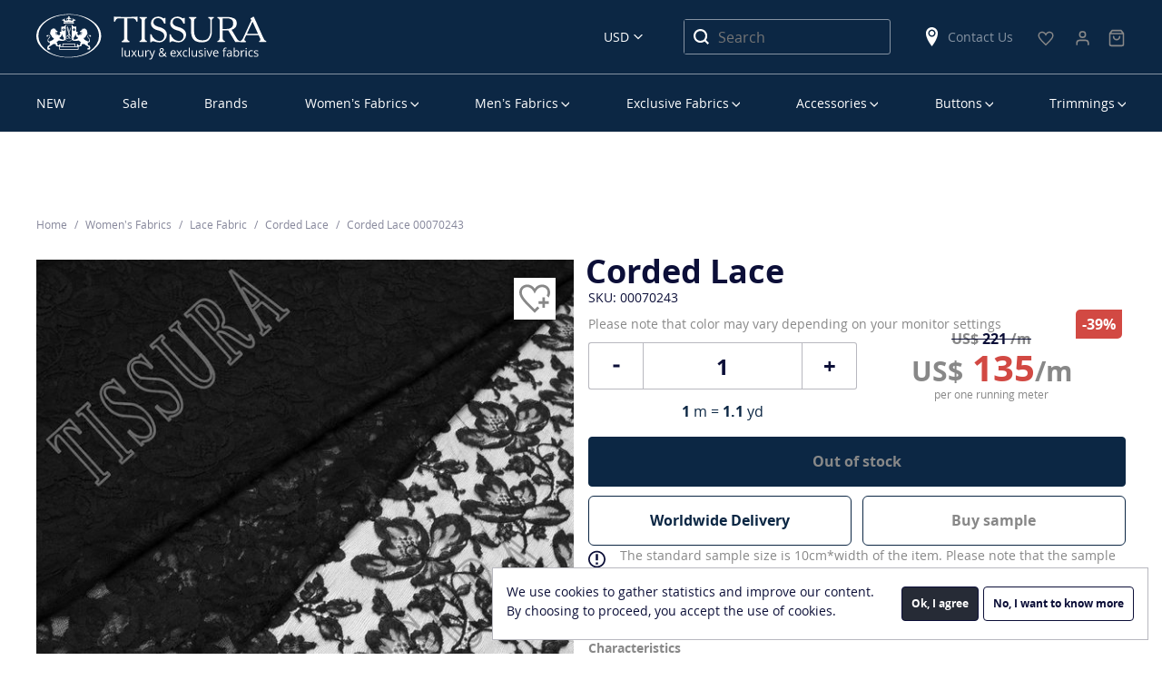

--- FILE ---
content_type: text/html; charset=UTF-8
request_url: https://tissura.com/p/France-Solstiss-Cotton-Corded-Lace-00070243
body_size: 11910
content:
<!DOCTYPE html>
<html lang="en" itemscope itemtype="http://schema.org/WebPage">
<head>
    <meta charset="utf-8">
    <meta http-equiv="X-UA-Compatible" content="IE=edge">
    <title>Corded Lace Fabric: 39% Off for Fabrics from France by Solstiss, SKU 00070243 at $136 — Buy French Lace Online</title>
    <meta name="description" content="">
    <meta name="viewport" content="width=device-width, initial-scale=1">
    <link rel="manifest" href="/manifest.json">
    <link rel="preconnect" href="//www.google-analytics.com">
    <link rel="preconnect" href="//connect.facebook.net">
        <meta property="og:title" content="Corded Lace">
    <meta property="og:type" content="product">
    <meta property="og:url" content="https://tissura.com/p/France-Solstiss-Cotton-Corded-Lace-00070243">
    <meta property="og:image" content="https://tissura.com/media/storage/3c/3c2/3c2d047b36290f6d8ca2fd6cd2c99adf_md.jpeg">
    <meta property="og:description" content="This black lace fabric boasts a fabulous floral pattern, outlined in matching thread. With a fair amount of cotton, it is soft, airy and slightly textured. Edged with delicate eyelash scallops, this French fabric is great for feminine dresses and skirts. Choose our dainty lace for sleeves, panels, sexy inserts or team it with opaque fabrics like silk satin. This design is available in another color.
">
    <meta property="twitter:title" content="Corded Lace">
    <meta property="twitter:card" content="summary">
    <meta property="twitter:site" content="https://tissura.com/p/France-Solstiss-Cotton-Corded-Lace-00070243">
    <meta property="twitter:image" content="https://tissura.com/media/storage/3c/3c2/3c2d047b36290f6d8ca2fd6cd2c99adf_md.jpeg">
    <meta property="twitter:description" content="This black lace fabric boasts a fabulous floral pattern, outlined in matching thread. With a fair amount of cotton, it is soft, airy and slightly textured. Edged with delicate eyelash scallops, this French fabric is great for feminine dresses and skirts. Choose our dainty lace for sleeves, panels, sexy inserts or team it with opaque fabrics like silk satin. This design is available in another color.
">
                            <link rel="canonical" href="https://tissura.com/p/France-Solstiss-Cotton-Corded-Lace-00070243">
            
    <link rel="apple-touch-icon" href="/favicon.svg">
<meta name="theme-color" content="#ffffff">    <link rel="stylesheet" href="https://tissura.com/assets/css/style.css?id=3e80b2ce19">
    <!-- NEW DESIGN START -->
    <link rel="stylesheet" href="https://tissura.com/assets/css/app.css?v=0.0.25">
    <!-- NEW DESIGN END -->
        <link rel="stylesheet" href="https://tissura.com/assets/intlTelInput/css/intlTelInput.css">
</head>
<body
        data-sprite-path="/assets/img/sprite.svg?id=e8f80049"
        data-page-type="page-product"
        data-page-url="/p/00070243"

                                    data-cdn="/assets/"
                    
                    data-push-notifications="true"
        
        
        
        
        data-ga-id="UA-73672824-1"
        data-ga-adv-id="AW-936239149"

        data-fb-pixel-id="1623358081019349"

        data-ym-id="35288025"
        data-ym-webvisor=""

        class="en ">
<div id="cart"></div>
<header class="header container-fluid">
    <div class="row">
        <div class="container-fluid border_bottom">
            <div class="container">
                <div class="row align-items-center">
                    <div class="col-16 header__first-row">
                        <nav class="main-menu-mobile">
                            <div class="main-menu-mobile__burger" data-toggle="mobilemenu" data-target="#menu"
                                 data-text="Menu">
                                <span class="first"></span>
                                <span class="second"></span>
                                <span class="third"></span>
                            </div>
                        </nav>
                        <div class="header__logo">
                            <a href="https://tissura.com">
                                <svg class="sprite d-none d-lg-block">
                                    <use xlink:href="/assets/images/sprites.svg?id=001#logo_en_new"></use>
                                </svg>
                                <svg class="sprite d-lg-none">
                                    <use xlink:href="/assets/images/sprites.svg?id=001#logo-en"></use>
                                </svg>
                            </a>
                        </div>
                        <div class="header__currency">
                            <select id="currencySelect" title="Select Language">
                        <option value="EUR" data-text="Euro" data-currency="EUR"
                    >EUR</option>
                                            <option value="USD" data-text="US Dollars" data-currency="USD"
                    selected>USD</option>
            </select>
                        </div>
                        <div class="header__search">
                            <svg class="sprite">
                                <use xlink:href="/assets/images/sprites.svg?id=b481f2a1#search"></use>
                            </svg>
                        </div>
                        <div class="header__search_block-mobile">
                            <div class="header__search_block-mobile_header">Search</div>
                            <div class="close"></div>
                            <form class="" action="https://tissura.com/search" method="get">
                                <input type="text" name="q" class="textfield product-search"
                                       placeholder="Search" value="">
                            </form>
                        </div>
                        <div class="header__search_desktop">
                            <form action="https://tissura.com/search" method="get">
                                <input type="text" name="q" class="product-search"
                                       placeholder="Search" value="">
                                <button type="submit">
                                    <svg class="sprite">
                                        <use xlink:href="/assets/images/sprites.svg?id=b481f2a1#search"></use>
                                    </svg>
                                </button>
                            </form>
                        </div>
                        <div class="header__shops d-none d-lg-block">
                            <a href="https://tissura.com/contacts">
                                <svg class="sprite">
                                    <use xlink:href="/assets/images/sprites.svg?id=b481f2a1#location"></use>
                                </svg>
                                Contact Us
                            </a>
                        </div>
                                                                                                                                                                        <div class="header__favorite">
                            <a href="https://tissura.com/wish-list">
                                <svg class="sprite">
                                    <use xlink:href="/assets/images/sprites.svg?#icon-heart"></use>
                                </svg>
                                <span id="wishlist-widget" class="empty">0</span>
                            </a>
                        </div>
                                                                                                    <div>
                            <div class="header__personal-menu">
                                <a href="https://tissura.com/signin">
                                    <svg class="sprite">
                                        <use xlink:href="/assets/images/shopping-bag.svg?#user"></use>
                                    </svg>
                                </a>
                            </div>
                        </div>
                        <div>
    <div class="header__cart">
        <a href="https://tissura.com/cart">
            <svg class="sprite">
                <use xlink:href="/assets/images/shopping-bag.svg#bag"></use>
            </svg>
            <span id="cart-widget" class="empty">0</span>
            <p class="bottom--menu-p">Корзина</p>
        </a>
    </div>
</div>
                    </div>
                </div>
            </div>
        </div>
    </div>
    <div class="row">
        <div class="container hide-desktop">
            <div class="row">
                <div class="header__last-row col-16">
                    <div class="header__shops">
                        <svg class="sprite">
                            <use xlink:href="/assets/images/sprites.svg?id=b481f2a1#location"></use>
                        </svg>
                        <a href="https://tissura.com/contacts">
                            Contact Us
                        </a>
                    </div>
                    <div class="header__phone">
                                                                                            </div>
                </div>
            </div>
        </div>
        <div class="container">
            <div class="row">
                <div class="col-16">
                    
<nav class="main-menu-desktop">
    <ul id="menu">
        


        
                
    <li data-parent="#menu">
        <a href="https://tissura.com/catalog/new-arrivals_2" class=" "
           data-target="#menu_3a4d9f34-944e-464a-93b7-c3b8ab365d4e">NEW</a>
            </li>

        
                
    <li data-parent="#menu">
        <a href="https://tissura.com/special-offers" class=" "
           data-target="#menu_ebf9a206-7f4f-42fc-85bb-fc30822bb981">Sale</a>
            </li>

        
                
    <li data-parent="#menu">
        <a href="https://tissura.com/manufacturers" class=" "
           data-target="#menu_0ef872b9-05be-4929-8f84-f34e0407e7bb">Brands</a>
            </li>

        
                
    <li data-parent="#menu">
        <a href="https://tissura.com/catalog/women" class="parent "
           data-target="#menu_f7b9e942-0cdb-4d0c-8d86-6e83e1237019">Women’s Fabrics</a>
                    <div class="main-menu-desktop__submenu " data-mcs-theme="dark">
                <div class="main-menu-desktop__submenu_title">Women’s Fabrics</div>
                <div class="main-menu-desktop__submenu_wrapper">
                    <div>
                        <ul class="submenu" id="menu_f7b9e942-0cdb-4d0c-8d86-6e83e1237019">
                                                                                                                                        <li data-parent="#menu_f7b9e942-0cdb-4d0c-8d86-6e83e1237019">
                                            <a class="main-menu-desktop__submenu_name" href="#"
                                                                                                  data-target="#menu_b3c10dfe-8f92-4ec8-850e-2d961704a4cc">By Categories</a>
                                                                                            <ul id="menu_b3c10dfe-8f92-4ec8-850e-2d961704a4cc">
                                                                                                                
            <li data-parent="#menu_b3c10dfe-8f92-4ec8-850e-2d961704a4cc">
            <a href="https://tissura.com/catalog/women/lace"
               title="Lace Fabric">Lace Fabrics</a>
        </li>
    
                                                                                                                
            <li data-parent="#menu_b3c10dfe-8f92-4ec8-850e-2d961704a4cc">
            <a href="https://tissura.com/catalog/women/bridal"
               title="Bridal Fabric">Bridal Fabrics</a>
        </li>
    
                                                                                                                
            <li data-parent="#menu_b3c10dfe-8f92-4ec8-850e-2d961704a4cc">
            <a href="https://tissura.com/catalog/women/prom-dresses"
               title="Prom Dress Fabric">Prom Dress Fabrics</a>
        </li>
    
                                                                                                                
            <li data-parent="#menu_b3c10dfe-8f92-4ec8-850e-2d961704a4cc">
            <a href="https://tissura.com/catalog/women/embroidery"
               title="Embroidered Fabric">Embroidered Fabrics</a>
        </li>
    
                                                                                                                
            <li data-parent="#menu_b3c10dfe-8f92-4ec8-850e-2d961704a4cc">
            <a href="https://tissura.com/catalog/women/evening-wear"
               title="Evening Wear Fabric">Evening Wear Fabrics</a>
        </li>
    
                                                                                                                
            <li data-parent="#menu_b3c10dfe-8f92-4ec8-850e-2d961704a4cc">
            <a href="https://tissura.com/catalog/women/tweed-boucle"
               title="Tweed &amp; Boucle Fabric">Tweed &amp; Boucle</a>
        </li>
    
                                                                                                                
            <li data-parent="#menu_b3c10dfe-8f92-4ec8-850e-2d961704a4cc">
            <a href="https://tissura.com/catalog/women/business-fabrics"
               title="Business Fabric">Business Fabrics</a>
        </li>
    
                                                                                                                
            <li data-parent="#menu_b3c10dfe-8f92-4ec8-850e-2d961704a4cc">
            <a href="https://tissura.com/catalog/women/stretch"
               title="Stretch Fabric">Stretch Fabrics</a>
        </li>
    
                                                                                                                
            <li data-parent="#menu_b3c10dfe-8f92-4ec8-850e-2d961704a4cc">
            <a href="https://tissura.com/catalog/women/solid"
               title="Solid Fabric">Solid Fabrics</a>
        </li>
    
                                                                                                                
            <li data-parent="#menu_b3c10dfe-8f92-4ec8-850e-2d961704a4cc">
            <a href="https://tissura.com/catalog/women/jersey"
               title="Jersey Fabric">Jersey Fabrics</a>
        </li>
    
                                                                                                                
            <li data-parent="#menu_b3c10dfe-8f92-4ec8-850e-2d961704a4cc">
            <a href="https://tissura.com/catalog/women/coating"
               title="Coat Fabric">Coat Fabrics</a>
        </li>
    
                                                                                                                
            <li data-parent="#menu_b3c10dfe-8f92-4ec8-850e-2d961704a4cc">
            <a href="https://tissura.com/catalog/women/raincoat-fabrics"
               title="Raincoat Fabric">Raincoat Fabrics</a>
        </li>
    
                                                                                                    </ul>
                                                                                    </li>
                                                                                                                                                <li data-parent="#menu_f7b9e942-0cdb-4d0c-8d86-6e83e1237019">
                                            <a class="main-menu-desktop__submenu_name" href="#"
                                                                                                  data-target="#menu_198c2b3f-5a27-4504-8fd4-1af1fe0e4118">By Composition</a>
                                                                                            <ul id="menu_198c2b3f-5a27-4504-8fd4-1af1fe0e4118">
                                                                                                                
            <li data-parent="#menu_198c2b3f-5a27-4504-8fd4-1af1fe0e4118">
            <a href="https://tissura.com/catalog/women/cotton"
               title="Cotton Fabric">Cotton</a>
        </li>
    
                                                                                                                
            <li data-parent="#menu_198c2b3f-5a27-4504-8fd4-1af1fe0e4118">
            <a href="https://tissura.com/catalog/linen"
               >Linen</a>
        </li>
    
                                                                                                                
            <li data-parent="#menu_198c2b3f-5a27-4504-8fd4-1af1fe0e4118">
            <a href="https://tissura.com/catalog/silk-fabrics"
               >Silk</a>
        </li>
    
                                                                                                                
            <li data-parent="#menu_198c2b3f-5a27-4504-8fd4-1af1fe0e4118">
            <a href="https://tissura.com/catalog/viscose"
               >Viscose</a>
        </li>
    
                                                                                                                
            <li data-parent="#menu_198c2b3f-5a27-4504-8fd4-1af1fe0e4118">
            <a href="https://tissura.com/catalog/women/wool"
               title="Wool Fabric">Wool</a>
        </li>
    
                                                                                                                
            <li data-parent="#menu_198c2b3f-5a27-4504-8fd4-1af1fe0e4118" class="separator"></li>
    
                                                                                                                
            <li data-parent="#menu_198c2b3f-5a27-4504-8fd4-1af1fe0e4118">
            <a href="https://tissura.com/catalog/women/cotton-blend"
               title="Cotton Blend Fabric">Cotton Blend</a>
        </li>
    
                                                                                                                
            <li data-parent="#menu_198c2b3f-5a27-4504-8fd4-1af1fe0e4118">
            <a href="https://tissura.com/catalog/women/linen-blend"
               title="Linen Blend Fabric">Linen Blend</a>
        </li>
    
                                                                                                                
            <li data-parent="#menu_198c2b3f-5a27-4504-8fd4-1af1fe0e4118">
            <a href="https://tissura.com/catalog/women/silk-blend"
               title="Silk Blend Fabric">Silk Blend</a>
        </li>
    
                                                                                                                
            <li data-parent="#menu_198c2b3f-5a27-4504-8fd4-1af1fe0e4118">
            <a href="https://tissura.com/catalog/viscose-blend"
               >Viscose Blend</a>
        </li>
    
                                                                                                                
            <li data-parent="#menu_198c2b3f-5a27-4504-8fd4-1af1fe0e4118">
            <a href="https://tissura.com/catalog/women/wool-blend"
               title="Wool Blend Fabric">Wool Blend</a>
        </li>
    
                                                                                                                
            <li data-parent="#menu_198c2b3f-5a27-4504-8fd4-1af1fe0e4118">
            <a href="https://tissura.com/catalog/women/other"
               title="Other Fabric">Other</a>
        </li>
    
                                                                                                    </ul>
                                                                                    </li>
                                                                                                                                                <li data-parent="#menu_f7b9e942-0cdb-4d0c-8d86-6e83e1237019">
                                            <a class="main-menu-desktop__submenu_name" href="#"
                                                                                                  data-target="#menu_eed26f9c-7895-4334-b79d-2640855bcb16">By Manufacturer</a>
                                                                                            <ul id="menu_eed26f9c-7895-4334-b79d-2640855bcb16">
                                                                                                                
            <li data-parent="#menu_eed26f9c-7895-4334-b79d-2640855bcb16">
            <a href="/manufacturers/cotonificio-albini"
               >Cotonificio Albini</a>
        </li>
    
                                                                                                                
            <li data-parent="#menu_eed26f9c-7895-4334-b79d-2640855bcb16">
            <a href="/manufacturers/hoh"
               >HOH</a>
        </li>
    
                                                                                                                
            <li data-parent="#menu_eed26f9c-7895-4334-b79d-2640855bcb16">
            <a href="/manufacturers/holland-and-sherry"
               >Holland &amp; Sherry</a>
        </li>
    
                                                                                                                
            <li data-parent="#menu_eed26f9c-7895-4334-b79d-2640855bcb16">
            <a href="/manufacturers/jakob-schlaepfer"
               >Jakob Schlaepfer</a>
        </li>
    
                                                                                                                
            <li data-parent="#menu_eed26f9c-7895-4334-b79d-2640855bcb16">
            <a href="/manufacturers/liberty"
               >Liberty</a>
        </li>
    
                                                                                                                
            <li data-parent="#menu_eed26f9c-7895-4334-b79d-2640855bcb16">
            <a href="/manufacturers/riechers-marescot"
               >Riechers Marescot</a>
        </li>
    
                                                                                                                
            <li data-parent="#menu_eed26f9c-7895-4334-b79d-2640855bcb16">
            <a href="/manufacturers/ruffo-coli"
               >Ruffo Coli</a>
        </li>
    
                                                                                                                
            <li data-parent="#menu_eed26f9c-7895-4334-b79d-2640855bcb16">
            <a href="/manufacturers/solstiss-sa"
               >Solstiss Sa</a>
        </li>
    
                                                                                                                
            <li data-parent="#menu_eed26f9c-7895-4334-b79d-2640855bcb16">
            <a href="/manufacturers/sophie-hallette"
               >Sophie Hallette</a>
        </li>
    
                                                                                                    </ul>
                                                                                    </li>
                                                                                                                                                <li data-parent="#menu_f7b9e942-0cdb-4d0c-8d86-6e83e1237019">
                                            <a class="main-menu-desktop__submenu_name" href="#"
                                                                                                  data-target="#menu_5e32d500-07d1-4c35-8378-b2fbe2b3f5f8">Popular Fabric</a>
                                                                                            <ul id="menu_5e32d500-07d1-4c35-8378-b2fbe2b3f5f8"
                                                        class="two-column">
                                                    <li>
                                                        <ul>
                                                                                                                                
            <li data-parent="#menu_5e32d500-07d1-4c35-8378-b2fbe2b3f5f8">
            <a href="/catalog/new-arrivals"
               >New Arrivals</a>
        </li>
    
                                                                                                                                
            <li data-parent="#menu_5e32d500-07d1-4c35-8378-b2fbe2b3f5f8">
            <a href="https://tissura.com/catalog/luxury"
               >Luxury Fabric</a>
        </li>
    
                                                                                                                                
            <li data-parent="#menu_5e32d500-07d1-4c35-8378-b2fbe2b3f5f8">
            <a href="https://tissura.com/catalog/taffeta"
               >Taffeta</a>
        </li>
    
                                                                                                                                
            <li data-parent="#menu_5e32d500-07d1-4c35-8378-b2fbe2b3f5f8">
            <a href="https://tissura.com/catalog/chiffon"
               >Chiffon</a>
        </li>
    
                                                                                                                                
            <li data-parent="#menu_5e32d500-07d1-4c35-8378-b2fbe2b3f5f8">
            <a href="https://tissura.com/catalog/organza"
               >Organza</a>
        </li>
    
                                                                                                                                
            <li data-parent="#menu_5e32d500-07d1-4c35-8378-b2fbe2b3f5f8">
            <a href="https://tissura.com/catalog/crepe-de-chine"
               >Crepe de Chine</a>
        </li>
    
                                                                                                                                
            <li data-parent="#menu_5e32d500-07d1-4c35-8378-b2fbe2b3f5f8">
            <a href="https://tissura.com/catalog/tulle"
               >Tulle</a>
        </li>
    
                                                                                                                                
            <li data-parent="#menu_5e32d500-07d1-4c35-8378-b2fbe2b3f5f8">
            <a href="https://tissura.com/catalog/georgette"
               >Georgette</a>
        </li>
    
                                                                                                                    </ul>
                                                    </li>
                                                                                                            <li>
                                                            <ul>
                                                                                                                                        
            <li data-parent="#menu_5e32d500-07d1-4c35-8378-b2fbe2b3f5f8">
            <a href="https://tissura.com/catalog/satin"
               >Satin</a>
        </li>
    
                                                                                                                                        
            <li data-parent="#menu_5e32d500-07d1-4c35-8378-b2fbe2b3f5f8">
            <a href="https://tissura.com/catalog/women/velvet"
               title="Velvet Fabric">Velvet Fabric</a>
        </li>
    
                                                                                                                                        
            <li data-parent="#menu_5e32d500-07d1-4c35-8378-b2fbe2b3f5f8">
            <a href="https://tissura.com/catalog/jacquard-fabric"
               >Jacquard Fabrics</a>
        </li>
    
                                                                                                                                        
            <li data-parent="#menu_5e32d500-07d1-4c35-8378-b2fbe2b3f5f8">
            <a href="https://tissura.com/catalog/women/cotton/batiste"
               title="Cotton Batiste Fabric">Cotton Batiste</a>
        </li>
    
                                                                                                                                        
            <li data-parent="#menu_5e32d500-07d1-4c35-8378-b2fbe2b3f5f8">
            <a href="https://tissura.com/catalog/women/cotton/lawn"
               title="Cotton Lawn Fabric">Cotton Lawn</a>
        </li>
    
                                                                                                                                        
            <li data-parent="#menu_5e32d500-07d1-4c35-8378-b2fbe2b3f5f8">
            <a href="https://tissura.com/catalog/women/cotton/poplin"
               title="Cotton Poplin Fabric">Cotton Poplin</a>
        </li>
    
                                                                                                                                        
            <li data-parent="#menu_5e32d500-07d1-4c35-8378-b2fbe2b3f5f8">
            <a href="https://tissura.com/catalog/women/paisley"
               title="Paisley Fabric">Paisley</a>
        </li>
    
                                                                                                                                        
            <li data-parent="#menu_5e32d500-07d1-4c35-8378-b2fbe2b3f5f8">
            <a href="https://tissura.com/catalog/women/tartan-fabrics"
               title="Tartan Fabrics">Tartan Fabrics</a>
        </li>
    
                                                                                                                            </ul>
                                                        </li>
                                                                                                    </ul>
                                                                                    </li>
                                                                                                                        </ul>
                    </div>
                </div>
            </div>
            </li>

        
                
    <li data-parent="#menu">
        <a href="https://tissura.com/catalog/men" class="parent "
           data-target="#menu_2860d7eb-4058-4894-8c42-06b439a4ece7">Men’s Fabrics</a>
                    <div class="main-menu-desktop__submenu men" data-mcs-theme="dark">
                <div class="main-menu-desktop__submenu_title">Men’s Fabrics</div>
                <div class="main-menu-desktop__submenu_wrapper">
                    <div>
                        <ul class="submenu" id="menu_2860d7eb-4058-4894-8c42-06b439a4ece7">
                                                                                                                                        <li data-parent="#menu_2860d7eb-4058-4894-8c42-06b439a4ece7">
                                            <a class="main-menu-desktop__submenu_name" href="#"
                                                                                                  data-target="#menu_ac803dd0-b8d2-4182-bce1-9772c9e8edc8">By Categories</a>
                                                                                            <ul id="menu_ac803dd0-b8d2-4182-bce1-9772c9e8edc8">
                                                                                                                
            <li data-parent="#menu_ac803dd0-b8d2-4182-bce1-9772c9e8edc8">
            <a href="https://tissura.com/catalog/men/exclusive"
               title="Exclusive Fabric">Exclusive Fabrics</a>
        </li>
    
                                                                                                                
            <li data-parent="#menu_ac803dd0-b8d2-4182-bce1-9772c9e8edc8">
            <a href="https://tissura.com/catalog/men/coat-fabrics"
               title="Coat Fabric">Coat Fabrics</a>
        </li>
    
                                                                                                                
            <li data-parent="#menu_ac803dd0-b8d2-4182-bce1-9772c9e8edc8">
            <a href="https://tissura.com/catalog/men/raincoat-fabrics"
               title="Raincoat Fabric">Raincoat Fabrics</a>
        </li>
    
                                                                                                                
            <li data-parent="#menu_ac803dd0-b8d2-4182-bce1-9772c9e8edc8">
            <a href="https://tissura.com/catalog/men/shirting-fabrics"
               title="Shirting Fabric">Shirting Fabrics</a>
        </li>
    
                                                                                                                
            <li data-parent="#menu_ac803dd0-b8d2-4182-bce1-9772c9e8edc8">
            <a href="https://tissura.com/catalog/men/suiting-fabrics"
               title="Suiting Fabric">Suiting Fabrics</a>
        </li>
    
                                                                                                                
            <li data-parent="#menu_ac803dd0-b8d2-4182-bce1-9772c9e8edc8">
            <a href="https://tissura.com/catalog/men/lining-fabrics"
               title="Lining Fabric">Lining Fabrics</a>
        </li>
    
                                                                                                                
            <li data-parent="#menu_ac803dd0-b8d2-4182-bce1-9772c9e8edc8">
            <a href="https://tissura.com/catalog/men/tartan-fabrics"
               >Tartan Fabrics</a>
        </li>
    
                                                                                                    </ul>
                                                                                    </li>
                                                                                                                                                <li data-parent="#menu_2860d7eb-4058-4894-8c42-06b439a4ece7">
                                            <a class="main-menu-desktop__submenu_name" href="#"
                                                                                                  data-target="#menu_96179596-b067-452e-ac25-7c1efc56b595">By Composition</a>
                                                                                            <ul id="menu_96179596-b067-452e-ac25-7c1efc56b595">
                                                                                                                
            <li data-parent="#menu_96179596-b067-452e-ac25-7c1efc56b595">
            <a href="https://tissura.com/catalog/men/cashmere"
               title="Cashmere Fabric">Cashmere</a>
        </li>
    
                                                                                                                
            <li data-parent="#menu_96179596-b067-452e-ac25-7c1efc56b595">
            <a href="https://tissura.com/catalog/men/cotton"
               title="Cotton Fabric">Cotton</a>
        </li>
    
                                                                                                                
            <li data-parent="#menu_96179596-b067-452e-ac25-7c1efc56b595">
            <a href="https://tissura.com/catalog/silk-fabrics"
               >Silk</a>
        </li>
    
                                                                                                                
            <li data-parent="#menu_96179596-b067-452e-ac25-7c1efc56b595">
            <a href="https://tissura.com/catalog/men/viscose"
               title="Viscose Fabric">Viscose</a>
        </li>
    
                                                                                                                
            <li data-parent="#menu_96179596-b067-452e-ac25-7c1efc56b595">
            <a href="https://tissura.com/catalog/men/wool"
               title="Wool Fabric">Wool</a>
        </li>
    
                                                                                                                
            <li data-parent="#menu_96179596-b067-452e-ac25-7c1efc56b595">
            <a href="https://tissura.com/catalog/men/alpaca"
               title="Alpaca Fabric">Alpaca</a>
        </li>
    
                                                                                                                
            <li data-parent="#menu_96179596-b067-452e-ac25-7c1efc56b595" class="separator"></li>
    
                                                                                                                
            <li data-parent="#menu_96179596-b067-452e-ac25-7c1efc56b595">
            <a href="https://tissura.com/catalog/men/cotton-blend"
               title="Cotton Blend Fabric">Cotton Blend</a>
        </li>
    
                                                                                                                
            <li data-parent="#menu_96179596-b067-452e-ac25-7c1efc56b595">
            <a href="https://tissura.com/catalog/men/silk-blend"
               title="Silk Blend Fabric">Silk Blend</a>
        </li>
    
                                                                                                                
            <li data-parent="#menu_96179596-b067-452e-ac25-7c1efc56b595">
            <a href="https://tissura.com/catalog/men/viscose-blend"
               title="Viscose Blend Fabric">Viscose Blend</a>
        </li>
    
                                                                                                                
            <li data-parent="#menu_96179596-b067-452e-ac25-7c1efc56b595">
            <a href="https://tissura.com/catalog/men/wool-blend"
               title="Wool Blend Fabric">Wool Blend</a>
        </li>
    
                                                                                                                
            <li data-parent="#menu_96179596-b067-452e-ac25-7c1efc56b595">
            <a href="https://tissura.com/catalog/men/other"
               title="Other Fabric">Other</a>
        </li>
    
                                                                                                    </ul>
                                                                                    </li>
                                                                                                                                                <li data-parent="#menu_2860d7eb-4058-4894-8c42-06b439a4ece7">
                                            <a class="main-menu-desktop__submenu_name" href="#"
                                                                                                  data-target="#menu_cf5c2e4c-428f-4ad6-8597-d013248f6c4c">By Manufacturer</a>
                                                                                            <ul id="menu_cf5c2e4c-428f-4ad6-8597-d013248f6c4c">
                                                                                                                
            <li data-parent="#menu_cf5c2e4c-428f-4ad6-8597-d013248f6c4c">
            <a href="/manufacturers/cotonificio-albini"
               >Cotonificio Albini</a>
        </li>
    
                                                                                                                
            <li data-parent="#menu_cf5c2e4c-428f-4ad6-8597-d013248f6c4c">
            <a href="/manufacturers/dormeuil"
               >Dormeuil</a>
        </li>
    
                                                                                                                
            <li data-parent="#menu_cf5c2e4c-428f-4ad6-8597-d013248f6c4c">
            <a href="/manufacturers/zegna"
               >Ermenegildo Zegna</a>
        </li>
    
                                                                                                                
            <li data-parent="#menu_cf5c2e4c-428f-4ad6-8597-d013248f6c4c">
            <a href="/manufacturers/holland-and-sherry"
               >Holland &amp; Sherry</a>
        </li>
    
                                                                                                                
            <li data-parent="#menu_cf5c2e4c-428f-4ad6-8597-d013248f6c4c">
            <a href="/manufacturers/scabal"
               >Scabal</a>
        </li>
    
                                                                                                    </ul>
                                                                                    </li>
                                                                                                                                                <li data-parent="#menu_2860d7eb-4058-4894-8c42-06b439a4ece7">
                                            <a class="main-menu-desktop__submenu_name" href="#"
                                                                                                  data-target="#menu_d4f49638-8d6e-4d33-847c-a0ef84a4f3d0">By Quality</a>
                                                                                            <ul id="menu_d4f49638-8d6e-4d33-847c-a0ef84a4f3d0">
                                                                                                                
            <li data-parent="#menu_d4f49638-8d6e-4d33-847c-a0ef84a4f3d0">
            <a href="https://tissura.com/catalog/men/super-100"
               >Super 100’s</a>
        </li>
    
                                                                                                                
            <li data-parent="#menu_d4f49638-8d6e-4d33-847c-a0ef84a4f3d0">
            <a href="https://tissura.com/catalog/men/super-110"
               >Super 110’s</a>
        </li>
    
                                                                                                                
            <li data-parent="#menu_d4f49638-8d6e-4d33-847c-a0ef84a4f3d0">
            <a href="https://tissura.com/catalog/men/super-120"
               >Super 120&#039;s</a>
        </li>
    
                                                                                                                
            <li data-parent="#menu_d4f49638-8d6e-4d33-847c-a0ef84a4f3d0">
            <a href="https://tissura.com/catalog/men/super-130"
               >Super 130&#039;s</a>
        </li>
    
                                                                                                                
            <li data-parent="#menu_d4f49638-8d6e-4d33-847c-a0ef84a4f3d0">
            <a href="https://tissura.com/catalog/men/super-140"
               >Super 140&#039;s</a>
        </li>
    
                                                                                                                
            <li data-parent="#menu_d4f49638-8d6e-4d33-847c-a0ef84a4f3d0">
            <a href="https://tissura.com/catalog/men/super-150"
               >Super 150’s</a>
        </li>
    
                                                                                                                
            <li data-parent="#menu_d4f49638-8d6e-4d33-847c-a0ef84a4f3d0">
            <a href="https://tissura.com/catalog/men/super-160"
               >Super 160&#039;s</a>
        </li>
    
                                                                                                                
            <li data-parent="#menu_d4f49638-8d6e-4d33-847c-a0ef84a4f3d0">
            <a href="https://tissura.com/catalog/men/super-170"
               >Super 170’s</a>
        </li>
    
                                                                                                                
            <li data-parent="#menu_d4f49638-8d6e-4d33-847c-a0ef84a4f3d0">
            <a href="https://tissura.com/catalog/men/super-180"
               >Super 180’s</a>
        </li>
    
                                                                                                                
            <li data-parent="#menu_d4f49638-8d6e-4d33-847c-a0ef84a4f3d0">
            <a href="https://tissura.com/catalog/men/super-200"
               >Super 200&#039;s</a>
        </li>
    
                                                                                                                
            <li data-parent="#menu_d4f49638-8d6e-4d33-847c-a0ef84a4f3d0">
            <a href="https://tissura.com/catalog/men/super-250"
               >Super 250&#039;s</a>
        </li>
    
                                                                                                    </ul>
                                                                                    </li>
                                                                                                                                                <li class="group multi" data-parent="#category_2860d7eb-4058-4894-8c42-06b439a4ece7">
                                            <a href="https://tissura.com/catalog/men/new-arrivals" class="special"
                                               >New Arrivals</a>
                                        </li>
                                                                                                                        </ul>
                    </div>
                </div>
            </div>
            </li>

        
                
    <li data-parent="#menu">
        <a href="https://tissura.com/catalog/exclusive" class="parent "
           data-target="#menu_7be5e643-e03e-4782-85d2-084e9c2972ab">Exclusive Fabrics</a>
                    <div class="main-menu-desktop__submenu exclusive" data-mcs-theme="dark">
                <div class="main-menu-desktop__submenu_title">Exclusive Fabrics</div>
                <div class="main-menu-desktop__submenu_wrapper">
                    <div>
                        <ul class="submenu" id="menu_7be5e643-e03e-4782-85d2-084e9c2972ab">
                                                                                                <li>
                                        <ul>
                                                                                                
            <li data-parent="#menu_7be5e643-e03e-4782-85d2-084e9c2972ab">
            <a href="/catalog/exclusive/new-arrivals"
               >New Arrivals</a>
        </li>
    
                                                                                                
            <li data-parent="#menu_7be5e643-e03e-4782-85d2-084e9c2972ab">
            <a href="https://tissura.com/catalog/decorated-fabrics"
               >Decorated Fabrics</a>
        </li>
    
                                                                                                
            <li data-parent="#menu_7be5e643-e03e-4782-85d2-084e9c2972ab">
            <a href="https://tissura.com/catalog/exclusive-bridal"
               >Exclusive Bridal</a>
        </li>
    
                                                                                    </ul>
                                    </li>
                                                                    <li>
                                        <ul>
                                                                                                
            <li data-parent="#menu_7be5e643-e03e-4782-85d2-084e9c2972ab">
            <a href="https://tissura.com/catalog/exclusive-lace"
               >Exclusive Lace</a>
        </li>
    
                                                                                                
            <li data-parent="#menu_7be5e643-e03e-4782-85d2-084e9c2972ab">
            <a href="https://tissura.com/catalog/exclusive-cotton-and-linen"
               >Exclusive Cotton &amp; Linen</a>
        </li>
    
                                                                                                
            <li data-parent="#menu_7be5e643-e03e-4782-85d2-084e9c2972ab">
            <a href="https://tissura.com/catalog/exclusive-silk"
               >Exclusive Silk</a>
        </li>
    
                                                                                    </ul>
                                    </li>
                                                                    <li>
                                        <ul>
                                                                                                
            <li data-parent="#menu_7be5e643-e03e-4782-85d2-084e9c2972ab">
            <a href="https://tissura.com/catalog/exclusive-tweed-boucle"
               >Exclusive Tweed Boucle</a>
        </li>
    
                                                                                                
            <li data-parent="#menu_7be5e643-e03e-4782-85d2-084e9c2972ab">
            <a href="https://tissura.com/catalog/exclusive-wool"
               >Exclusive Wool</a>
        </li>
    
                                                                                                
            <li data-parent="#menu_7be5e643-e03e-4782-85d2-084e9c2972ab">
            <a href="https://tissura.com/catalog/exclusive-mens-fabrics"
               >Exclusive Men&#039;s</a>
        </li>
    
                                                                                    </ul>
                                    </li>
                                                                                    </ul>
                    </div>
                </div>
            </div>
            </li>

        
                
    <li data-parent="#menu">
        <a href="https://tissura.com/catalog/accessories" class="parent "
           data-target="#menu_b23b86d8-0fd0-4159-979f-69cb53235aa6">Accessories</a>
                    <div class="main-menu-desktop__submenu single" data-mcs-theme="dark">
                <div class="main-menu-desktop__submenu_title">Accessories</div>
                <div class="main-menu-desktop__submenu_wrapper">
                    <div>
                        <ul class="submenu" id="menu_b23b86d8-0fd0-4159-979f-69cb53235aa6">
                                                                                                <li class="group">
                                        <ul>
                                                                                                
            <li data-parent="#menu_b23b86d8-0fd0-4159-979f-69cb53235aa6">
            <a href="https://tissura.com/catalog/accessories/scarves"
               >Scarves</a>
        </li>
    
                                                                                                
            <li data-parent="#menu_b23b86d8-0fd0-4159-979f-69cb53235aa6">
            <a href="https://tissura.com/catalog/accessories/shawls"
               >Shawls</a>
        </li>
    
                                                                                    </ul>
                                    </li>
                                                                                    </ul>
                    </div>
                </div>
            </div>
            </li>

        
                
    <li data-parent="#menu">
        <a href="https://tissura.com/catalog/buttons" class="parent "
           data-target="#menu_46d1e711-e5c8-4cd1-b624-a9ba95fac981">Buttons</a>
                    <div class="main-menu-desktop__submenu furniture" data-mcs-theme="dark">
                <div class="main-menu-desktop__submenu_title">Buttons</div>
                <div class="main-menu-desktop__submenu_wrapper">
                    <div>
                        <ul class="submenu" id="menu_46d1e711-e5c8-4cd1-b624-a9ba95fac981">
                                                                                                                                        <li class="group multi" data-parent="#category_46d1e711-e5c8-4cd1-b624-a9ba95fac981">
                                            <a href="https://tissura.com/catalog/new-arrivals-buttons" class=""
                                               >New Arrivals</a>
                                        </li>
                                                                                                                                                <li data-parent="#menu_46d1e711-e5c8-4cd1-b624-a9ba95fac981">
                                            <a class="main-menu-desktop__submenu_name" href="#"
                                                                                                  data-target="#menu_1aecb1c3-9c4f-4067-8d18-888b452d1ecc">By Type</a>
                                                                                            <ul id="menu_1aecb1c3-9c4f-4067-8d18-888b452d1ecc">
                                                                                                                
            <li data-parent="#menu_1aecb1c3-9c4f-4067-8d18-888b452d1ecc">
            <a href="https://tissura.com/catalog/women-buttons"
               >Women</a>
        </li>
    
                                                                                                                
            <li data-parent="#menu_1aecb1c3-9c4f-4067-8d18-888b452d1ecc">
            <a href="https://tissura.com/catalog/men-buttons"
               >Men</a>
        </li>
    
                                                                                                                
            <li data-parent="#menu_1aecb1c3-9c4f-4067-8d18-888b452d1ecc">
            <a href="https://tissura.com/catalog/exclusive-buttons"
               >Exclusive</a>
        </li>
    
                                                                                                                
            <li data-parent="#menu_1aecb1c3-9c4f-4067-8d18-888b452d1ecc">
            <a href="https://tissura.com/catalog/snaps-buttons"
               >Snaps</a>
        </li>
    
                                                                                                    </ul>
                                                                                    </li>
                                                                                                                                                <li data-parent="#menu_46d1e711-e5c8-4cd1-b624-a9ba95fac981">
                                            <a class="main-menu-desktop__submenu_name" href="#"
                                                                                                  data-target="#menu_8b36fb79-965c-4a93-8038-8cf42aab412f">By purpose</a>
                                                                                            <ul id="menu_8b36fb79-965c-4a93-8038-8cf42aab412f">
                                                                                                                
            <li data-parent="#menu_8b36fb79-965c-4a93-8038-8cf42aab412f">
            <a href="https://tissura.com/catalog/finishing-buttons"
               >Finishing</a>
        </li>
    
                                                                                                                
            <li data-parent="#menu_8b36fb79-965c-4a93-8038-8cf42aab412f">
            <a href="https://tissura.com/catalog/jacket-buttons"
               >Jacket</a>
        </li>
    
                                                                                                                
            <li data-parent="#menu_8b36fb79-965c-4a93-8038-8cf42aab412f">
            <a href="https://tissura.com/catalog/shirt-buttons"
               >Shirt</a>
        </li>
    
                                                                                                                
            <li data-parent="#menu_8b36fb79-965c-4a93-8038-8cf42aab412f">
            <a href="https://tissura.com/catalog/suit-buttons"
               >Suit</a>
        </li>
    
                                                                                                    </ul>
                                                                                    </li>
                                                                                                                                                <li data-parent="#menu_46d1e711-e5c8-4cd1-b624-a9ba95fac981">
                                            <a class="main-menu-desktop__submenu_name" href="#"
                                                                                                  data-target="#menu_0a70a24c-1e60-4e8f-86ce-379fc5067834">By material</a>
                                                                                            <ul id="menu_0a70a24c-1e60-4e8f-86ce-379fc5067834">
                                                                                                                
            <li data-parent="#menu_0a70a24c-1e60-4e8f-86ce-379fc5067834">
            <a href="https://tissura.com/catalog/galalith-buttons"
               >Galalith</a>
        </li>
    
                                                                                                                
            <li data-parent="#menu_0a70a24c-1e60-4e8f-86ce-379fc5067834">
            <a href="https://tissura.com/catalog/metal-buttons"
               >Metal Buttons</a>
        </li>
    
                                                                                                                
            <li data-parent="#menu_0a70a24c-1e60-4e8f-86ce-379fc5067834">
            <a href="https://tissura.com/catalog/mother-of-pearl-shell-buttons"
               >Mother of Pearl/ Shell</a>
        </li>
    
                                                                                                                
            <li data-parent="#menu_0a70a24c-1e60-4e8f-86ce-379fc5067834">
            <a href="https://tissura.com/catalog/plastic-buttons"
               >Plastic</a>
        </li>
    
                                                                                                                
            <li data-parent="#menu_0a70a24c-1e60-4e8f-86ce-379fc5067834">
            <a href="https://tissura.com/catalog/rhinestone-buttons"
               >Rhinestone</a>
        </li>
    
                                                                                                                
            <li data-parent="#menu_0a70a24c-1e60-4e8f-86ce-379fc5067834">
            <a href="https://tissura.com/catalog/enamel-buttons"
               >Enamel</a>
        </li>
    
                                                                                                                
            <li data-parent="#menu_0a70a24c-1e60-4e8f-86ce-379fc5067834">
            <a href="https://tissura.com/catalog/horn-buttons"
               >Horn</a>
        </li>
    
                                                                                                    </ul>
                                                                                    </li>
                                                                                                                        </ul>
                    </div>
                </div>
            </div>
            </li>

        
                
    <li data-parent="#menu">
        <a href="https://tissura.com/catalog/trimmings" class="parent "
           data-target="#menu_198e80a8-7f1d-4554-8cac-e39e12e88ae8">Trimmings</a>
                    <div class="main-menu-desktop__submenu single furniture" data-mcs-theme="dark">
                <div class="main-menu-desktop__submenu_title">Trimmings</div>
                <div class="main-menu-desktop__submenu_wrapper">
                    <div>
                        <ul class="submenu" id="menu_198e80a8-7f1d-4554-8cac-e39e12e88ae8">
                                                                                                <li class="group">
                                        <ul>
                                                                                                
            <li data-parent="#menu_198e80a8-7f1d-4554-8cac-e39e12e88ae8">
            <a href="https://tissura.com/catalog/trimmings/buckles"
               >Buckles</a>
        </li>
    
                                                                                                
            <li data-parent="#menu_198e80a8-7f1d-4554-8cac-e39e12e88ae8">
            <a href="https://tissura.com/catalog/trimmings/clasps"
               >Clasps</a>
        </li>
    
                                                                                                
            <li data-parent="#menu_198e80a8-7f1d-4554-8cac-e39e12e88ae8">
            <a href="https://tissura.com/catalog/trimmings/patches"
               >Patches</a>
        </li>
    
                                                                                                
            <li data-parent="#menu_198e80a8-7f1d-4554-8cac-e39e12e88ae8">
            <a href="https://tissura.com/catalog/trimmings/chantilly-trims"
               >Chantilly Trims</a>
        </li>
    
                                                                                    </ul>
                                    </li>
                                                                    <li class="group">
                                        <ul>
                                                                                                
            <li data-parent="#menu_198e80a8-7f1d-4554-8cac-e39e12e88ae8">
            <a href="https://tissura.com/catalog/trimmings/corded-trims"
               >Corded Trims</a>
        </li>
    
                                                                                                
            <li data-parent="#menu_198e80a8-7f1d-4554-8cac-e39e12e88ae8">
            <a href="https://tissura.com/catalog/trimmings/guipure-trims"
               >Guipure Trims</a>
        </li>
    
                                                                                                
            <li data-parent="#menu_198e80a8-7f1d-4554-8cac-e39e12e88ae8">
            <a href="https://tissura.com/catalog/trimmings/embroidered-trims"
               >Embroidered Trims</a>
        </li>
    
                                                                                                
            <li data-parent="#menu_198e80a8-7f1d-4554-8cac-e39e12e88ae8">
            <a href="https://tissura.com/catalog/trimmings/exclusive-trims"
               >Exclusive Trims</a>
        </li>
    
                                                                                    </ul>
                                    </li>
                                                                    <li class="group">
                                        <ul>
                                                                                                
            <li data-parent="#menu_198e80a8-7f1d-4554-8cac-e39e12e88ae8">
            <a href="https://tissura.com/catalog/trimmings/ribbons"
               >Ribbons</a>
        </li>
    
                                                                                                
            <li data-parent="#menu_198e80a8-7f1d-4554-8cac-e39e12e88ae8">
            <a href="https://tissura.com/catalog/trimmings/feather-trims"
               >Feather Trims</a>
        </li>
    
                                                                                                
            <li data-parent="#menu_198e80a8-7f1d-4554-8cac-e39e12e88ae8">
            <a href="https://tissura.com/catalog/threads"
               >Threads</a>
        </li>
    
                                                                                                
            <li data-parent="#menu_198e80a8-7f1d-4554-8cac-e39e12e88ae8">
            <a href="/catalog/trimmings/fringe-trims"
               >Fringe Trims</a>
        </li>
    
                                                                                    </ul>
                                    </li>
                                                                                    </ul>
                    </div>
                </div>
            </div>
            </li>


        



    </ul>
</nav>                </div>
            </div>
        </div>
    </div>
</header>


    <div id="breadcrumbs">
    <div class="container">
        <ol class="breadcrumb" itemscope="" itemtype="http://schema.org/BreadcrumbList">
                                                <li itemprop="itemListElement" itemscope itemtype="http://schema.org/ListItem">
                                                    <a href="/" itemprop="item"
                               title="Tissura Fabrics: Main page"><span
                                        itemprop="name">Home</span></a>
                            <meta itemprop="position" content="1"/>
                                            </li>
                                                                <li itemprop="itemListElement" itemscope itemtype="http://schema.org/ListItem">
                                                    <a href="https://tissura.com/catalog/women" itemprop="item"
                               ><span
                                        itemprop="name">Women’s Fabrics</span></a>
                            <meta itemprop="position" content="2"/>
                                            </li>
                                                                <li itemprop="itemListElement" itemscope itemtype="http://schema.org/ListItem">
                                                    <a href="https://tissura.com/catalog/women/lace" itemprop="item"
                               ><span
                                        itemprop="name">Lace Fabric</span></a>
                            <meta itemprop="position" content="3"/>
                                            </li>
                                                                <li itemprop="itemListElement" itemscope itemtype="http://schema.org/ListItem">
                                                    <a href="https://tissura.com/catalog/women/lace/corded" itemprop="item"
                               ><span
                                        itemprop="name">Corded Lace</span></a>
                            <meta itemprop="position" content="4"/>
                                            </li>
                                                                <li class="active" itemprop="itemListElement" itemscope itemtype="http://schema.org/ListItem">
                        <span itemprop="name">Corded Lace 00070243</span>
                        <meta itemprop="item" content="https://tissura.com/p/France-Solstiss-Cotton-Corded-Lace-00070243">
                        <meta itemprop="position" content="5"/>
                    </li>
                                    </ol>
    </div>
</div>    <section id="product" class="product"
             data-id="29024" data-category="Women’s Fabrics"
             data-sku="00070243" data-name="Corded Lace"
             data-brand="Solstiss" data-price="221">
        <div class="container">
            <div class="row">
                <div class="col-16 col-lg-8">
                    <div id="productImages">
                        <button class="wishlist "
                                data-action="wishlist" data-id="29024"
                                data-view-title="View Wishlist"
                                data-add-title="Add to wishlist">
                            <svg class="sprite">
                                                                    <use xlink:href="/assets/images/sprites.svg?#icon-heart-plus"></use>
                                                            </svg>
                        </button>
                                            <div id="gallery-top" class="swiper-container gallery-top">
    <div class="swiper-wrapper">
                    <div class="swiper-slide">
                <a class="mainImage mainImage-zoom"
                   href="https://tissura.com/media/storage/3c/3c2/3c2d047b36290f6d8ca2fd6cd2c99adf_origin.jpeg">
                    <img src="https://tissura.com/media/storage/3c/3c2/3c2d047b36290f6d8ca2fd6cd2c99adf_md.jpeg"
                         data-src="https://tissura.com/media/storage/3c/3c2/3c2d047b36290f6d8ca2fd6cd2c99adf_p590w.jpeg"
                         alt="Corded Lace #1">
                </a>
            </div>
                    <div class="swiper-slide">
                <a class="mainImage mainImage-zoom"
                   href="https://tissura.com/media/storage/68/68b/68b253e0564aca0aa60e760bd9c2b900_origin.jpeg">
                    <img src="https://tissura.com/media/storage/68/68b/68b253e0564aca0aa60e760bd9c2b900_md.jpeg"
                         data-src="https://tissura.com/media/storage/3c/3c2/3c2d047b36290f6d8ca2fd6cd2c99adf_p590w.jpeg"
                         alt="Corded Lace #2">
                </a>
            </div>
                    <div class="swiper-slide">
                <a class="mainImage mainImage-zoom"
                   href="https://tissura.com/media/storage/51/519/519b5c43716d0b8b4a7fbcb661ab447e_origin.jpeg">
                    <img src="https://tissura.com/media/storage/51/519/519b5c43716d0b8b4a7fbcb661ab447e_md.jpeg"
                         data-src="https://tissura.com/media/storage/3c/3c2/3c2d047b36290f6d8ca2fd6cd2c99adf_p590w.jpeg"
                         alt="Corded Lace #3">
                </a>
            </div>
                    <div class="swiper-slide">
                <a class="mainImage mainImage-zoom"
                   href="https://tissura.com/media/storage/9a/9a5/9a5b94ee84d75026b3a43f221c94670d_origin.jpeg">
                    <img src="https://tissura.com/media/storage/9a/9a5/9a5b94ee84d75026b3a43f221c94670d_md.jpeg"
                         data-src="https://tissura.com/media/storage/3c/3c2/3c2d047b36290f6d8ca2fd6cd2c99adf_p590w.jpeg"
                         alt="Corded Lace #4">
                </a>
            </div>
                    </div>
    <div class="swiper-pagination" id="images-pagination"></div>
</div>
    <div class="product__images">
        <div class="swiper-container" id="product-images">
            <div class="swiper-wrapper">
                                    <div class="swiper-slide product__images__item">
                                                                                                                                                                    <img srcset="https://tissura.com/media/storage/3c/3c2/3c2d047b36290f6d8ca2fd6cd2c99adf_p400w.jpeg 400w,https://tissura.com/media/storage/3c/3c2/3c2d047b36290f6d8ca2fd6cd2c99adf_p120w.jpeg 120w" sizes="(max-width: 1199px) 400px,120px"src="https://tissura.com/media/storage/3c/3c2/3c2d047b36290f6d8ca2fd6cd2c99adf_p120w.jpeg" alt="Corded Lace #1" title="Corded Lace #1">

                                                                        </div>
                                    <div class="swiper-slide product__images__item">
                                                                                                                                                                    <img class="swiper-lazy" src="data:image/svg+xml,%3Csvg%20xmlns='http://www.w3.org/2000/svg'%20viewBox='0%200%20120%20120'%3E%3C/svg%3E" data-srcset="https://tissura.com/media/storage/68/68b/68b253e0564aca0aa60e760bd9c2b900_p400w.jpeg 400w,https://tissura.com/media/storage/68/68b/68b253e0564aca0aa60e760bd9c2b900_p120w.jpeg 120w" sizes="(max-width: 1199px) 400px,120px" data-src="https://tissura.com/media/storage/68/68b/68b253e0564aca0aa60e760bd9c2b900_p120w.jpeg" alt="Corded Lace #2" title="Corded Lace #2">

                                                                        </div>
                                    <div class="swiper-slide product__images__item">
                                                                                                                                                                    <img class="swiper-lazy" src="data:image/svg+xml,%3Csvg%20xmlns='http://www.w3.org/2000/svg'%20viewBox='0%200%20120%20120'%3E%3C/svg%3E" data-srcset="https://tissura.com/media/storage/51/519/519b5c43716d0b8b4a7fbcb661ab447e_p400w.jpeg 400w,https://tissura.com/media/storage/51/519/519b5c43716d0b8b4a7fbcb661ab447e_p120w.jpeg 120w" sizes="(max-width: 1199px) 400px,120px" data-src="https://tissura.com/media/storage/51/519/519b5c43716d0b8b4a7fbcb661ab447e_p120w.jpeg" alt="Corded Lace #3" title="Corded Lace #3">

                                                                        </div>
                                    <div class="swiper-slide product__images__item">
                                                                                                                                                                    <img class="swiper-lazy" src="data:image/svg+xml,%3Csvg%20xmlns='http://www.w3.org/2000/svg'%20viewBox='0%200%20120%20120'%3E%3C/svg%3E" data-srcset="https://tissura.com/media/storage/9a/9a5/9a5b94ee84d75026b3a43f221c94670d_p400w.jpeg 400w,https://tissura.com/media/storage/9a/9a5/9a5b94ee84d75026b3a43f221c94670d_p120w.jpeg 120w" sizes="(max-width: 1199px) 400px,120px" data-src="https://tissura.com/media/storage/9a/9a5/9a5b94ee84d75026b3a43f221c94670d_p120w.jpeg" alt="Corded Lace #4" title="Corded Lace #4">

                                                                        </div>
                                            </div>
            <div class="swiper-button product__images__button--prev swiper-button-prev"
                 id="slider-products-prev"></div>
            <div class="swiper-button product__images__button--next swiper-button-next"
                 id="slider-products-next"></div>
        </div>
    </div>
                    </div>
                </div>

                <div class="info top col-16 col-lg-8">
                                                                                <div>
                        <h1>Corded Lace</h1>
                        <div class="sku">SKU: 00070243</div>
                                                <div class="note">Please note that color may vary depending on your monitor settings</div>
                    </div>

                    <div class="d-flex align-items-center mb-3 flex-wrap">
                                    

<div class="product-quantity input-group ">
    <button data-id="29024" data-action="cart-quantity-step" data-step="-0.1"
            data-min="0.1" data-locale="en"
            type="button" class="minus"></button>
    <input type="text" data-id="29024"
           id="product-29024-qty"
           class="textfield"
           value="1"
           data-min="0.1"
           data-max="0" >
    <button data-id="29024" data-action="cart-quantity-step" data-step="0.1"
            data-min="0.1" data-locale="en" type="button">+</button>
</div>                        <div class="price">
                            
                                <span class="regular"><span>US$</span> 221 <span>/m</span></span>
                                <span class="value discounted"><span>US$</span> 135<span>/m</span></span>
                                                                    <div class="product__discount product__discount--card 2">-39%</div>
                                                                                        <span class="comment">per one running meter</span>
                        </div>
                                                    <p class="product-conversion">
                                <span class="product-conversion__meter">1</span>&nbsp;m&nbsp;=&nbsp;
                                <span class="product-conversion__yard">1.1</span>&nbsp;yd
                            </p>
                                            </div>

                    <div class="action">
                            <button class="btn btn-block action cart" disabled>Out of stock</button>
                    </div>

                    
                                                                                                                                                                                                                                                                                                                                                    
                    <div class="wwd">
                                                    <a class="item" data-toggle="tab" href="#shipping-terms">
                                Worldwide Delivery
                            </a>
                                                                            <button class="btn btn-block action light sample item" data-id="29024"
                                    data-action="add-to-cart" data-quantity="0.1" data-sample="true"
                                    disabled>
                                Buy sample
                            </button>
                                            </div>
                                            <div class="item order_sample_info">
                            <svg class="sprite">
                                <use xlink:href="/assets/img/sprite.svg?id=e8f80049#icon-notification"></use>
                            </svg>
                            <span>The standard sample size is 10cm*width of the item. Please note that the sample size may vary depending on the items features.</span>
                        </div>
                                        <div class="action second">

                    </div>

                    <div class="social-share d-flex flex-column flex-sm-row">
                        <div class="social-share__info mb-2">
                                                            Social Share
                                                    </div>
                        <div>
                                                                                                                                                                                                    <!--noindex-->
                            <a onclick="event.preventDefault(); window.open('https://twitter.com/intent/tweet?&url=https://tissura.com/p/France-Solstiss-Cotton-Corded-Lace-00070243', this.target, 'width=400,height=400,scrollbars=1');"
                               href="https://twitter.com/intent/tweet?&url=https://tissura.com/p/France-Solstiss-Cotton-Corded-Lace-00070243&text=Corded Lace"
                               rel="nofollow">
                                <svg class="sprite">
                                    <use xlink:href="/assets/images/sprites.svg#share_twitter"></use>
                                </svg>
                            </a>
                            <!--/noindex-->
                            <!--noindex-->
                            <a onClick="event.preventDefault(); window.open('https://www.facebook.com/sharer.php?u=https://tissura.com/p/France-Solstiss-Cotton-Corded-Lace-00070243', this.target, 'width=300,height=300,scrollbars=1');"
                               href="https://www.facebook.com/sharer.php?u=https://tissura.com/p/France-Solstiss-Cotton-Corded-Lace-00070243" target="_blank"
                               rel="nofollow">
                                <svg class="sprite">
                                    <use xlink:href="/assets/images/sprites.svg#share_fb"></use>
                                </svg>
                            </a>
                            <!--/noindex-->
                            <!--noindex-->
                            <a href="https://api.whatsapp.com/send?text=Corded Lace%20https://tissura.com/p/France-Solstiss-Cotton-Corded-Lace-00070243"
                               target="_blank"
                               rel="nofollow">
                                <svg class="sprite">
                                    <use xlink:href="/assets/images/sprites.svg#share_whatsapp"></use>
                                </svg>
                            </a>
                            <!--/noindex-->
                        </div>
                    </div>

                    <div class="product-characteristics">
                        <h2>Characteristics</h2>
                        <table>
                                                                <tr class="grouped">
        <td>Composition:&nbsp;</td>
        <td>
                            <span>50%&nbsp;Polyamide</span>
                            <span>38%&nbsp;Cotton</span>
                            <span>12%&nbsp;Viscose</span>
                    </td>
    </tr>
                                                                
                                                                
                                                                                <tr>
            <td>Weight:</td>
            <td>56 g/m²</td>
        </tr>
                    <tr>
            <td>Width:</td>
            <td>108 cm</td>
        </tr>
                        <tr>
                <td>Manufacturer: </td>
                                    <td><a href="/manufacturers/solstiss-sa">Solstiss</a></td>
                            </tr>
                <tr>
            <td>Country:</td>
            <td>France</td>
        </tr>
                    <tr>
            <td>Categories:</td>
            <td>Blouses, Dresses, Evening Wear, Finishing, Skirts</td>
        </tr>
    
                                                    </table>
                    </div>
                </div>
            </div>
        </div>

        <div class="tabs" id="tabs-anchor-id">
            <div class="texts">
                <div class="container">
                    <div class="row">
                        <div class="col-16">
                            <ul class="tabs-nav" role="tablist">
                                <li role="tab">
                                    <a href="#description">Description</a>
                                                                    </li>
                                                                                                <li role="tab" >
                                    <a href="#shipping-terms">Shipping</a>
                                                                    </li>
                                                                                                                                <li role="tab">
                                    <a href="#add_review">Submit a review</a>
                                    <a class="hidden-tab-link" href="#add_review_tab">
                                        Submit a review
                                    </a>
                                </li>
                            </ul>
                        </div>
                    </div>
                </div>
            </div>
            <div class="container">
                <div class="tabs-content">
                    <div id="description">
                        <p>This black lace fabric boasts a fabulous floral pattern, outlined in matching thread. With a fair amount of cotton, it is soft, airy and slightly textured. Edged with delicate eyelash scallops, this French fabric is great for feminine dresses and skirts. Choose our dainty lace for sleeves, panels, sexy inserts or team it with opaque fabrics like silk satin. This design is available in another color.</p>


                                                    <p class="related">
                                Related Categories:
                                                                    <a href="https://tissura.com/catalog/women/evening-wear"
                                       >Evening Wear</a>,                                                                     <a href="https://tissura.com/catalog/women/lace"
                                       rel="nofollow" >Lace Fabric</a>,                                                                     <a href="https://tissura.com/catalog/women/lace/corded"
                                       rel="nofollow" >Corded Lace</a>,                                                                     <a href="https://tissura.com/catalog/women-fabrics-dresses"
                                       >Dresses</a>,                                                                     <a href="https://tissura.com/catalog/women-fabrics-blouses"
                                       >Blouses</a>,                                                                     <a href="https://tissura.com/catalog/women-fabrics-finishing-separate-garments"
                                       >Finishing &amp; Separate Garments</a>,                                                                     <a href="https://tissura.com/catalog/women-fabrics-finishing"
                                       >Finishing</a>,                                                                     <a href="https://tissura.com/catalog/women-fabrics-skirts"
                                       >Skirts</a>                                                            </p>
                                            </div>
                                                            <div id="shipping-terms">
                        <h2>Payment and Delivery Terms</h2>

<p>We offer worldwide shipping on all items in Tissura online shop. Delivery to USA, UK, UAE, Australia and rest of the world.<br>
We accept bank transfers and payments by credit and debit cards. Learn more about our <a href="/page/payment-and-delivery" target="_blank" rel="nofollow">payment and delivery terms</a>.</p>

    <h2>Fabric by the Yard: Measurement Conversion</h2>
    <p>All fabrics on our website are priced by the running meter. The term &quot;running meter&quot; or &quot;linear meter&quot; is used in the fabric industry.
        To convert meters to yards, use the conversion factor 0.9144. In other words,<br>
        1 Yard = 0.9144 Meters<br>
        1 Metre = 1.0936 Yards<br>
    </p>

                    </div>
                                        <div id="add_review">
                        <form id="add_review_form" class="add_review_form row" action="https://tissura.com/testimonials/add"
                              method="post">
                            <input type="hidden" name="_token" value="A0RJJEa0fufwMTKOIJODDzvPTFRTSHYK550RoEKT">
                            <input type="hidden" name="product" value="29024">
                            <input type="hidden" name="user_id" value="">
                            <input id="add_review_form__raign" type="hidden" name="rating" value="5">
                            <div class="col-16 col-lg-5">
                                <div class="add_review_form__group">
                                    <label for="name">Name*</label>
                                    <input id="name" type="text" name="name" value=""
                                           placeholder="Please, enter your name"
                                           required>
                                </div>
                                <div class="add_review_form__group">
                                    <label for="city">Country*</label>
                                    <input id="city" type="text" name="city"
                                           placeholder="Where are you from?"
                                           required>
                                </div>
                                <div class="add_review_form__group">
                                    <label for="title">Caption*</label>
                                    <input id="title" type="text" name="title"
                                           placeholder="Please, enter the caption to your message"
                                           required>
                                </div>
                            </div>
                            <div class="col-16 col-lg-6">
                                <div class="add_review_form__group add_review_form__textarea">
                                    <label for="text">Please, enter your message*</label>
                                    <textarea id="text" name="text" cols="30" rows="10"
                                              placeholder="Please, enter your message"
                                              required></textarea>
                                </div>
                            </div>
                            <div class="col-16 col-lg-5">
                                <div class="add_review_form__block">
                                    <label>Rate*</label>
                                    <div class="add_review_form__mark add_review_form__group">
                                        <div class="add_review_form__mark__item" data-rating="1">
                                            <svg xmlns="http://www.w3.org/2000/svg" viewBox="0 0 34 32">
                                                <path d="M16.995 3.069l3.988 9.173 9.838 1.064-7.268 6.558 2.083 9.705-8.641-4.83-8.685 4.83 2.083-9.705-7.445-6.558 9.882-1.064z"></path>
                                            </svg>
                                        </div>
                                        <div class="add_review_form__mark__item" data-rating="2">
                                            <svg xmlns="http://www.w3.org/2000/svg" viewBox="0 0 34 32">
                                                <path d="M16.995 3.069l3.988 9.173 9.838 1.064-7.268 6.558 2.083 9.705-8.641-4.83-8.685 4.83 2.083-9.705-7.445-6.558 9.882-1.064z"></path>
                                            </svg>
                                        </div>
                                        <div class="add_review_form__mark__item" data-rating="3">
                                            <svg xmlns="http://www.w3.org/2000/svg" viewBox="0 0 34 32">
                                                <path d="M16.995 3.069l3.988 9.173 9.838 1.064-7.268 6.558 2.083 9.705-8.641-4.83-8.685 4.83 2.083-9.705-7.445-6.558 9.882-1.064z"></path>
                                            </svg>
                                        </div>
                                        <div class="add_review_form__mark__item" data-rating="4">
                                            <svg xmlns="http://www.w3.org/2000/svg" viewBox="0 0 34 32">
                                                <path d="M16.995 3.069l3.988 9.173 9.838 1.064-7.268 6.558 2.083 9.705-8.641-4.83-8.685 4.83 2.083-9.705-7.445-6.558 9.882-1.064z"></path>
                                            </svg>
                                        </div>
                                        <div class="add_review_form__mark__item" data-rating="5">
                                            <svg xmlns="http://www.w3.org/2000/svg" viewBox="0 0 34 32">
                                                <path d="M16.995 3.069l3.988 9.173 9.838 1.064-7.268 6.558 2.083 9.705-8.641-4.83-8.685 4.83 2.083-9.705-7.445-6.558 9.882-1.064z"></path>
                                            </svg>
                                        </div>
                                    </div>
                                    <div id="recaptcha" class="add_review_form__recaptcha">
                                        <script >
        var RecaptchaOptions = {"curl_timeout":1,"lang":"en","size":"compact"};
    </script>
<script src='https://www.google.com/recaptcha/api.js?render=onload&amp;hl=en'></script>
<div class="g-recaptcha" data-sitekey="6Lczo8UZAAAAAFCP4lia933ciVTcy4v3c5vCLdhm" ></div>
<noscript>
    <div style="width: 302px; height: 352px;">
        <div style="width: 302px; height: 352px; position: relative;">
            <div style="width: 302px; height: 352px; position: absolute;">
                <iframe src="https://www.google.com/recaptcha/api/fallback?k=6Lczo8UZAAAAAFCP4lia933ciVTcy4v3c5vCLdhm"
                         
                        style="width: 302px; height:352px; border-style: none;">
                </iframe>
            </div>
            <div style="width: 250px; height: 80px; position: absolute; border-style: none;
                  bottom: 21px; left: 25px; margin: 0; padding: 0; right: 25px;">
        <textarea id="g-recaptcha-response" name="g-recaptcha-response"
                  class="g-recaptcha-response"
                  style="width: 250px; height: 80px; border: 1px solid #c1c1c1;
                         margin: 0; padding: 0; resize: none;"></textarea>
            </div>
        </div>
    </div>
</noscript>

                                        <div class="invalid_captcha"></div>
                                    </div>
                                    <button type="submit">Submit</button>
                                </div>
                            </div>
                        </form>
                    </div>
                </div>
            </div>
        </div>

                                                                                        
                <div class="container sliders">

            

            
        </div>
    </section>

<div class="cookie-policy-dialog">
    <div class="cookie-policy-dialog-text">We use cookies to gather statistics and improve our content. By choosing to
        proceed, you accept the use of cookies.
    </div>
    <div class="cookie-policy-dialog-actions">
        <button class="btn agree" data-action="agree-cookie-policy" data-url="https://tissura.com/services/apply-cookie-policy">Ok, I agree</button>
        <a href="/page/policy#cookies " class="btn light">No, I want to know more</a>
    </div>
</div>
<footer class="footer eu">
    <section class="navbar" id="navbarFooter">
    <div class="container">
        <nav class="nav">
            <ul class="nav-first">
                        
                
            <li>
                <a href="https://tissura.com/page/about" class="nav-header">About Us</a>
                                            </li>

        
                
            <li>
                <a href="https://tissura.com/page/faq" class="nav-header">FAQ</a>
                                            </li>

        
                
            <li>
                <a href="https://tissura.com/page/terms" class="nav-header">Terms &amp; Conditions</a>
                                            </li>

        
                
            <li>
                <a href="https://tissura.com/page/payment-and-delivery" class="nav-header">Payment &amp; Delivery</a>
                                            </li>

        
                
            <li>
                <a href="https://tissura.com/page/policy" class="nav-header">Privacy Policy</a>
                                            </li>

        
                
            <li>
                <a href="https://tissura.com/contacts" class="nav-header">Contact Us</a>
                                            </li>

        
                
            <li>
                <a href="https://tissura.com/articles" class="nav-header">Articles</a>
                                            </li>

        
                
            <li>
                <a href="https://tissura.com/news" class="nav-header">News</a>
                                            </li>


            </ul>
        </nav>
    </div>
</section>    <div class="container">
        <div class="row align-items-center">
            <div class="col-16 col-lg-5 logo text-center mt-2">
                <svg class="sprite mir">
                    <use xlink:href="/assets/images/sprites.svg?#logo_footer"></use>
                </svg>
            </div>
            <div class="col-16 col-lg-6">
                <div class="cards">
                    <svg class="sprite">
                        <use xlink:href="/assets/img/sprite.svg?id=e8f80049#card"></use>
                    </svg>
                </div>
            </div>
            <div class="col-16 col-lg-4 offset-lg-1 col-xxl-3 offset-xxl-2">
                <div class="social">
                    <div class="icons_social">
                <span class="dl" data-link="https://www.pinterest.com/Tissuracom/" data-target="_blank">
                    <svg class="sprite">
                        <use xlink:href="/assets/img/sprite.svg?id=e8f80049#social--pinterest"></use>
                    </svg>
                </span>
                        <span class="dl" data-link="https://www.facebook.com/tissuracomshop"
                              data-target="_blank">
                    <svg class="sprite">
                        <use xlink:href="/assets/img/sprite.svg?id=e8f80049#social--facebook"></use>
                    </svg>
                </span>
                        <span class="dl" data-link="https://www.youtube.com/channel/UCfeAVLx_1NOcPa7ZM4ImpjQ"
                              data-target="_blank">
                    <svg class="sprite">
                        <use xlink:href="/assets/img/sprite.svg?id=e8f80049#social--youtube"></use>
                    </svg>
                </span>
                        <span class="dl" data-link="https://www.instagram.com/tissuracom/"
                              data-target="_blank">
                    <svg class="sprite">
                        <use xlink:href="/assets/img/sprite.svg?id=e8f80049#social--instagram"></use>
                    </svg>
                </span>
                    </div>
                    <div class="footer__tel">
                        <a href="+85227635668">
                            +852 2763 5668
                        </a>
                    </div>
                </div>
            </div>
            <div class="col-16">
                <div class="copyright">
                    Tissura has been selling luxury couture fabrics for 20 years. Buy fabrics by the leading European brands and enjoy our international delivery at Tissura online fabric store.<br>
                    &copy; 1998 &mdash; 2026. Copyright Tissura
                </div>
            </div>
        </div>
    </div>
                                                    </footer>

<a class="back_to_top" title="Наверх"></a>
<div id="error">
    <div class="error-popup">
        <div class="error-popup__close">X</div>
        <div class="error-popup__text">
        </div>
    </div>
    <div class="error-popup__overlay"></div>
</div>

<div id="cart-notify"></div>


<div id="popupEdit">
    <span class="close"></span>
    <span class="title"></span>
    <button class="btn">Done</button>
</div>

<div id="mobilePanel">
    <div class="header">
        <a class="back hidden" href="#" data-back="true">
            <svg class="sprite">
                <use xlink:href="/assets/img/sprite.svg?id=e8f80049#arrow"></use>
            </svg>
        </a>
        <span></span>
        <a class="close" data-action="close" href="#"></a>
    </div>
    <ul class="items"></ul>
</div>

<script>
    window.geolocation_passed = false;

        window.sentry_user_context = null;
        window.sentry_options = {
        dsn: '',
        release: '36efb76',
        environment: ''
    };

    window.dataLayer = window.dataLayer || [];

    window.ym = window.ym || function() {
        (window.ym.a = window.ym.a || []).push(arguments)
    };

    window.gtag = window.gtag || function gtag() {
        window.dataLayer.push(arguments);
    };

    // FB Pixel
    var n = window.fbq = function () {
        n.callMethod ? n.callMethod.apply(n, arguments) : n.queue.push(arguments);
    };
    if (!window._fbq) window._fbq = n;
    n.push = n;
    n.loaded = !0;
    n.version = '2.0';
    n.queue = [];

</script>
<script async src="https://tissura.com/assets/js/vendors.js?id=884fccc23"></script>
<script async src="https://tissura.com/assets/js/sentry.js?id=1fb7f3004"></script>
<script async src="https://tissura.com/assets/js/common.js?id=0f1d896f5"></script>
    <script async src="https://tissura.com/assets/js/jquery-ui.js?id=64b4a22a1"></script>
    <script async src="https://tissura.com/assets/js/product.js?id=6e7795a51"></script>
    <script async src="https://www.google.com/recaptcha/api.js"></script>
    <script type="application/ld+json">{"@context":"http:\/\/schema.org\/","@type":"Product","name":"Corded Lace","image":"\/media\/storage\/3c\/3c2\/3c2d047b36290f6d8ca2fd6cd2c99adf_md.jpeg","description":"This black lace fabric boasts a fabulous floral pattern, outlined in matching thread. With a fair amount of cotton, it is soft, airy and slightly textured. Edged with delicate eyelash scallops, this French fabric is great for feminine dresses and skirts. Choose our dainty lace for sleeves, panels, sexy inserts or team it with opaque fabrics like silk satin. This design is available in another color.","sku":"00070243","offers":{"@type":"Offer","url":"https:\/\/tissura.com\/p\/France-Solstiss-Cotton-Corded-Lace-00070243","priceCurrency":"USD","price":135,"availability":"http:\/\/schema.org\/OutOfStock","seller":{"@type":"Organization","name":"Tissura"}},"brand":{"@type":"Brand","name":"Solstiss"}}</script>
<!-- NEW DESIGN START -->
<script src="https://tissura.com/assets/js/app.js?0.0.5"></script>
<!-- NEW DESIGN END -->
<script async src="https://www.googletagmanager.com/gtag/js?id=UA-73672824-1"></script>
<script async src="https://mc.yandex.ru/metrika/tag.js"></script>

<!-- Yandex.Metrika counter -->
<!-- /Yandex.Metrika counter -->
<!-- Facebook Pixel Code -->
<!-- DO NOT MODIFY -->
<!-- End Facebook Pixel Code -->
</body>
</html>

--- FILE ---
content_type: text/html; charset=utf-8
request_url: https://www.google.com/recaptcha/api2/anchor?ar=1&k=6Lczo8UZAAAAAFCP4lia933ciVTcy4v3c5vCLdhm&co=aHR0cHM6Ly90aXNzdXJhLmNvbTo0NDM.&hl=en&v=PoyoqOPhxBO7pBk68S4YbpHZ&size=normal&anchor-ms=20000&execute-ms=30000&cb=h7szf72lag1c
body_size: 49580
content:
<!DOCTYPE HTML><html dir="ltr" lang="en"><head><meta http-equiv="Content-Type" content="text/html; charset=UTF-8">
<meta http-equiv="X-UA-Compatible" content="IE=edge">
<title>reCAPTCHA</title>
<style type="text/css">
/* cyrillic-ext */
@font-face {
  font-family: 'Roboto';
  font-style: normal;
  font-weight: 400;
  font-stretch: 100%;
  src: url(//fonts.gstatic.com/s/roboto/v48/KFO7CnqEu92Fr1ME7kSn66aGLdTylUAMa3GUBHMdazTgWw.woff2) format('woff2');
  unicode-range: U+0460-052F, U+1C80-1C8A, U+20B4, U+2DE0-2DFF, U+A640-A69F, U+FE2E-FE2F;
}
/* cyrillic */
@font-face {
  font-family: 'Roboto';
  font-style: normal;
  font-weight: 400;
  font-stretch: 100%;
  src: url(//fonts.gstatic.com/s/roboto/v48/KFO7CnqEu92Fr1ME7kSn66aGLdTylUAMa3iUBHMdazTgWw.woff2) format('woff2');
  unicode-range: U+0301, U+0400-045F, U+0490-0491, U+04B0-04B1, U+2116;
}
/* greek-ext */
@font-face {
  font-family: 'Roboto';
  font-style: normal;
  font-weight: 400;
  font-stretch: 100%;
  src: url(//fonts.gstatic.com/s/roboto/v48/KFO7CnqEu92Fr1ME7kSn66aGLdTylUAMa3CUBHMdazTgWw.woff2) format('woff2');
  unicode-range: U+1F00-1FFF;
}
/* greek */
@font-face {
  font-family: 'Roboto';
  font-style: normal;
  font-weight: 400;
  font-stretch: 100%;
  src: url(//fonts.gstatic.com/s/roboto/v48/KFO7CnqEu92Fr1ME7kSn66aGLdTylUAMa3-UBHMdazTgWw.woff2) format('woff2');
  unicode-range: U+0370-0377, U+037A-037F, U+0384-038A, U+038C, U+038E-03A1, U+03A3-03FF;
}
/* math */
@font-face {
  font-family: 'Roboto';
  font-style: normal;
  font-weight: 400;
  font-stretch: 100%;
  src: url(//fonts.gstatic.com/s/roboto/v48/KFO7CnqEu92Fr1ME7kSn66aGLdTylUAMawCUBHMdazTgWw.woff2) format('woff2');
  unicode-range: U+0302-0303, U+0305, U+0307-0308, U+0310, U+0312, U+0315, U+031A, U+0326-0327, U+032C, U+032F-0330, U+0332-0333, U+0338, U+033A, U+0346, U+034D, U+0391-03A1, U+03A3-03A9, U+03B1-03C9, U+03D1, U+03D5-03D6, U+03F0-03F1, U+03F4-03F5, U+2016-2017, U+2034-2038, U+203C, U+2040, U+2043, U+2047, U+2050, U+2057, U+205F, U+2070-2071, U+2074-208E, U+2090-209C, U+20D0-20DC, U+20E1, U+20E5-20EF, U+2100-2112, U+2114-2115, U+2117-2121, U+2123-214F, U+2190, U+2192, U+2194-21AE, U+21B0-21E5, U+21F1-21F2, U+21F4-2211, U+2213-2214, U+2216-22FF, U+2308-230B, U+2310, U+2319, U+231C-2321, U+2336-237A, U+237C, U+2395, U+239B-23B7, U+23D0, U+23DC-23E1, U+2474-2475, U+25AF, U+25B3, U+25B7, U+25BD, U+25C1, U+25CA, U+25CC, U+25FB, U+266D-266F, U+27C0-27FF, U+2900-2AFF, U+2B0E-2B11, U+2B30-2B4C, U+2BFE, U+3030, U+FF5B, U+FF5D, U+1D400-1D7FF, U+1EE00-1EEFF;
}
/* symbols */
@font-face {
  font-family: 'Roboto';
  font-style: normal;
  font-weight: 400;
  font-stretch: 100%;
  src: url(//fonts.gstatic.com/s/roboto/v48/KFO7CnqEu92Fr1ME7kSn66aGLdTylUAMaxKUBHMdazTgWw.woff2) format('woff2');
  unicode-range: U+0001-000C, U+000E-001F, U+007F-009F, U+20DD-20E0, U+20E2-20E4, U+2150-218F, U+2190, U+2192, U+2194-2199, U+21AF, U+21E6-21F0, U+21F3, U+2218-2219, U+2299, U+22C4-22C6, U+2300-243F, U+2440-244A, U+2460-24FF, U+25A0-27BF, U+2800-28FF, U+2921-2922, U+2981, U+29BF, U+29EB, U+2B00-2BFF, U+4DC0-4DFF, U+FFF9-FFFB, U+10140-1018E, U+10190-1019C, U+101A0, U+101D0-101FD, U+102E0-102FB, U+10E60-10E7E, U+1D2C0-1D2D3, U+1D2E0-1D37F, U+1F000-1F0FF, U+1F100-1F1AD, U+1F1E6-1F1FF, U+1F30D-1F30F, U+1F315, U+1F31C, U+1F31E, U+1F320-1F32C, U+1F336, U+1F378, U+1F37D, U+1F382, U+1F393-1F39F, U+1F3A7-1F3A8, U+1F3AC-1F3AF, U+1F3C2, U+1F3C4-1F3C6, U+1F3CA-1F3CE, U+1F3D4-1F3E0, U+1F3ED, U+1F3F1-1F3F3, U+1F3F5-1F3F7, U+1F408, U+1F415, U+1F41F, U+1F426, U+1F43F, U+1F441-1F442, U+1F444, U+1F446-1F449, U+1F44C-1F44E, U+1F453, U+1F46A, U+1F47D, U+1F4A3, U+1F4B0, U+1F4B3, U+1F4B9, U+1F4BB, U+1F4BF, U+1F4C8-1F4CB, U+1F4D6, U+1F4DA, U+1F4DF, U+1F4E3-1F4E6, U+1F4EA-1F4ED, U+1F4F7, U+1F4F9-1F4FB, U+1F4FD-1F4FE, U+1F503, U+1F507-1F50B, U+1F50D, U+1F512-1F513, U+1F53E-1F54A, U+1F54F-1F5FA, U+1F610, U+1F650-1F67F, U+1F687, U+1F68D, U+1F691, U+1F694, U+1F698, U+1F6AD, U+1F6B2, U+1F6B9-1F6BA, U+1F6BC, U+1F6C6-1F6CF, U+1F6D3-1F6D7, U+1F6E0-1F6EA, U+1F6F0-1F6F3, U+1F6F7-1F6FC, U+1F700-1F7FF, U+1F800-1F80B, U+1F810-1F847, U+1F850-1F859, U+1F860-1F887, U+1F890-1F8AD, U+1F8B0-1F8BB, U+1F8C0-1F8C1, U+1F900-1F90B, U+1F93B, U+1F946, U+1F984, U+1F996, U+1F9E9, U+1FA00-1FA6F, U+1FA70-1FA7C, U+1FA80-1FA89, U+1FA8F-1FAC6, U+1FACE-1FADC, U+1FADF-1FAE9, U+1FAF0-1FAF8, U+1FB00-1FBFF;
}
/* vietnamese */
@font-face {
  font-family: 'Roboto';
  font-style: normal;
  font-weight: 400;
  font-stretch: 100%;
  src: url(//fonts.gstatic.com/s/roboto/v48/KFO7CnqEu92Fr1ME7kSn66aGLdTylUAMa3OUBHMdazTgWw.woff2) format('woff2');
  unicode-range: U+0102-0103, U+0110-0111, U+0128-0129, U+0168-0169, U+01A0-01A1, U+01AF-01B0, U+0300-0301, U+0303-0304, U+0308-0309, U+0323, U+0329, U+1EA0-1EF9, U+20AB;
}
/* latin-ext */
@font-face {
  font-family: 'Roboto';
  font-style: normal;
  font-weight: 400;
  font-stretch: 100%;
  src: url(//fonts.gstatic.com/s/roboto/v48/KFO7CnqEu92Fr1ME7kSn66aGLdTylUAMa3KUBHMdazTgWw.woff2) format('woff2');
  unicode-range: U+0100-02BA, U+02BD-02C5, U+02C7-02CC, U+02CE-02D7, U+02DD-02FF, U+0304, U+0308, U+0329, U+1D00-1DBF, U+1E00-1E9F, U+1EF2-1EFF, U+2020, U+20A0-20AB, U+20AD-20C0, U+2113, U+2C60-2C7F, U+A720-A7FF;
}
/* latin */
@font-face {
  font-family: 'Roboto';
  font-style: normal;
  font-weight: 400;
  font-stretch: 100%;
  src: url(//fonts.gstatic.com/s/roboto/v48/KFO7CnqEu92Fr1ME7kSn66aGLdTylUAMa3yUBHMdazQ.woff2) format('woff2');
  unicode-range: U+0000-00FF, U+0131, U+0152-0153, U+02BB-02BC, U+02C6, U+02DA, U+02DC, U+0304, U+0308, U+0329, U+2000-206F, U+20AC, U+2122, U+2191, U+2193, U+2212, U+2215, U+FEFF, U+FFFD;
}
/* cyrillic-ext */
@font-face {
  font-family: 'Roboto';
  font-style: normal;
  font-weight: 500;
  font-stretch: 100%;
  src: url(//fonts.gstatic.com/s/roboto/v48/KFO7CnqEu92Fr1ME7kSn66aGLdTylUAMa3GUBHMdazTgWw.woff2) format('woff2');
  unicode-range: U+0460-052F, U+1C80-1C8A, U+20B4, U+2DE0-2DFF, U+A640-A69F, U+FE2E-FE2F;
}
/* cyrillic */
@font-face {
  font-family: 'Roboto';
  font-style: normal;
  font-weight: 500;
  font-stretch: 100%;
  src: url(//fonts.gstatic.com/s/roboto/v48/KFO7CnqEu92Fr1ME7kSn66aGLdTylUAMa3iUBHMdazTgWw.woff2) format('woff2');
  unicode-range: U+0301, U+0400-045F, U+0490-0491, U+04B0-04B1, U+2116;
}
/* greek-ext */
@font-face {
  font-family: 'Roboto';
  font-style: normal;
  font-weight: 500;
  font-stretch: 100%;
  src: url(//fonts.gstatic.com/s/roboto/v48/KFO7CnqEu92Fr1ME7kSn66aGLdTylUAMa3CUBHMdazTgWw.woff2) format('woff2');
  unicode-range: U+1F00-1FFF;
}
/* greek */
@font-face {
  font-family: 'Roboto';
  font-style: normal;
  font-weight: 500;
  font-stretch: 100%;
  src: url(//fonts.gstatic.com/s/roboto/v48/KFO7CnqEu92Fr1ME7kSn66aGLdTylUAMa3-UBHMdazTgWw.woff2) format('woff2');
  unicode-range: U+0370-0377, U+037A-037F, U+0384-038A, U+038C, U+038E-03A1, U+03A3-03FF;
}
/* math */
@font-face {
  font-family: 'Roboto';
  font-style: normal;
  font-weight: 500;
  font-stretch: 100%;
  src: url(//fonts.gstatic.com/s/roboto/v48/KFO7CnqEu92Fr1ME7kSn66aGLdTylUAMawCUBHMdazTgWw.woff2) format('woff2');
  unicode-range: U+0302-0303, U+0305, U+0307-0308, U+0310, U+0312, U+0315, U+031A, U+0326-0327, U+032C, U+032F-0330, U+0332-0333, U+0338, U+033A, U+0346, U+034D, U+0391-03A1, U+03A3-03A9, U+03B1-03C9, U+03D1, U+03D5-03D6, U+03F0-03F1, U+03F4-03F5, U+2016-2017, U+2034-2038, U+203C, U+2040, U+2043, U+2047, U+2050, U+2057, U+205F, U+2070-2071, U+2074-208E, U+2090-209C, U+20D0-20DC, U+20E1, U+20E5-20EF, U+2100-2112, U+2114-2115, U+2117-2121, U+2123-214F, U+2190, U+2192, U+2194-21AE, U+21B0-21E5, U+21F1-21F2, U+21F4-2211, U+2213-2214, U+2216-22FF, U+2308-230B, U+2310, U+2319, U+231C-2321, U+2336-237A, U+237C, U+2395, U+239B-23B7, U+23D0, U+23DC-23E1, U+2474-2475, U+25AF, U+25B3, U+25B7, U+25BD, U+25C1, U+25CA, U+25CC, U+25FB, U+266D-266F, U+27C0-27FF, U+2900-2AFF, U+2B0E-2B11, U+2B30-2B4C, U+2BFE, U+3030, U+FF5B, U+FF5D, U+1D400-1D7FF, U+1EE00-1EEFF;
}
/* symbols */
@font-face {
  font-family: 'Roboto';
  font-style: normal;
  font-weight: 500;
  font-stretch: 100%;
  src: url(//fonts.gstatic.com/s/roboto/v48/KFO7CnqEu92Fr1ME7kSn66aGLdTylUAMaxKUBHMdazTgWw.woff2) format('woff2');
  unicode-range: U+0001-000C, U+000E-001F, U+007F-009F, U+20DD-20E0, U+20E2-20E4, U+2150-218F, U+2190, U+2192, U+2194-2199, U+21AF, U+21E6-21F0, U+21F3, U+2218-2219, U+2299, U+22C4-22C6, U+2300-243F, U+2440-244A, U+2460-24FF, U+25A0-27BF, U+2800-28FF, U+2921-2922, U+2981, U+29BF, U+29EB, U+2B00-2BFF, U+4DC0-4DFF, U+FFF9-FFFB, U+10140-1018E, U+10190-1019C, U+101A0, U+101D0-101FD, U+102E0-102FB, U+10E60-10E7E, U+1D2C0-1D2D3, U+1D2E0-1D37F, U+1F000-1F0FF, U+1F100-1F1AD, U+1F1E6-1F1FF, U+1F30D-1F30F, U+1F315, U+1F31C, U+1F31E, U+1F320-1F32C, U+1F336, U+1F378, U+1F37D, U+1F382, U+1F393-1F39F, U+1F3A7-1F3A8, U+1F3AC-1F3AF, U+1F3C2, U+1F3C4-1F3C6, U+1F3CA-1F3CE, U+1F3D4-1F3E0, U+1F3ED, U+1F3F1-1F3F3, U+1F3F5-1F3F7, U+1F408, U+1F415, U+1F41F, U+1F426, U+1F43F, U+1F441-1F442, U+1F444, U+1F446-1F449, U+1F44C-1F44E, U+1F453, U+1F46A, U+1F47D, U+1F4A3, U+1F4B0, U+1F4B3, U+1F4B9, U+1F4BB, U+1F4BF, U+1F4C8-1F4CB, U+1F4D6, U+1F4DA, U+1F4DF, U+1F4E3-1F4E6, U+1F4EA-1F4ED, U+1F4F7, U+1F4F9-1F4FB, U+1F4FD-1F4FE, U+1F503, U+1F507-1F50B, U+1F50D, U+1F512-1F513, U+1F53E-1F54A, U+1F54F-1F5FA, U+1F610, U+1F650-1F67F, U+1F687, U+1F68D, U+1F691, U+1F694, U+1F698, U+1F6AD, U+1F6B2, U+1F6B9-1F6BA, U+1F6BC, U+1F6C6-1F6CF, U+1F6D3-1F6D7, U+1F6E0-1F6EA, U+1F6F0-1F6F3, U+1F6F7-1F6FC, U+1F700-1F7FF, U+1F800-1F80B, U+1F810-1F847, U+1F850-1F859, U+1F860-1F887, U+1F890-1F8AD, U+1F8B0-1F8BB, U+1F8C0-1F8C1, U+1F900-1F90B, U+1F93B, U+1F946, U+1F984, U+1F996, U+1F9E9, U+1FA00-1FA6F, U+1FA70-1FA7C, U+1FA80-1FA89, U+1FA8F-1FAC6, U+1FACE-1FADC, U+1FADF-1FAE9, U+1FAF0-1FAF8, U+1FB00-1FBFF;
}
/* vietnamese */
@font-face {
  font-family: 'Roboto';
  font-style: normal;
  font-weight: 500;
  font-stretch: 100%;
  src: url(//fonts.gstatic.com/s/roboto/v48/KFO7CnqEu92Fr1ME7kSn66aGLdTylUAMa3OUBHMdazTgWw.woff2) format('woff2');
  unicode-range: U+0102-0103, U+0110-0111, U+0128-0129, U+0168-0169, U+01A0-01A1, U+01AF-01B0, U+0300-0301, U+0303-0304, U+0308-0309, U+0323, U+0329, U+1EA0-1EF9, U+20AB;
}
/* latin-ext */
@font-face {
  font-family: 'Roboto';
  font-style: normal;
  font-weight: 500;
  font-stretch: 100%;
  src: url(//fonts.gstatic.com/s/roboto/v48/KFO7CnqEu92Fr1ME7kSn66aGLdTylUAMa3KUBHMdazTgWw.woff2) format('woff2');
  unicode-range: U+0100-02BA, U+02BD-02C5, U+02C7-02CC, U+02CE-02D7, U+02DD-02FF, U+0304, U+0308, U+0329, U+1D00-1DBF, U+1E00-1E9F, U+1EF2-1EFF, U+2020, U+20A0-20AB, U+20AD-20C0, U+2113, U+2C60-2C7F, U+A720-A7FF;
}
/* latin */
@font-face {
  font-family: 'Roboto';
  font-style: normal;
  font-weight: 500;
  font-stretch: 100%;
  src: url(//fonts.gstatic.com/s/roboto/v48/KFO7CnqEu92Fr1ME7kSn66aGLdTylUAMa3yUBHMdazQ.woff2) format('woff2');
  unicode-range: U+0000-00FF, U+0131, U+0152-0153, U+02BB-02BC, U+02C6, U+02DA, U+02DC, U+0304, U+0308, U+0329, U+2000-206F, U+20AC, U+2122, U+2191, U+2193, U+2212, U+2215, U+FEFF, U+FFFD;
}
/* cyrillic-ext */
@font-face {
  font-family: 'Roboto';
  font-style: normal;
  font-weight: 900;
  font-stretch: 100%;
  src: url(//fonts.gstatic.com/s/roboto/v48/KFO7CnqEu92Fr1ME7kSn66aGLdTylUAMa3GUBHMdazTgWw.woff2) format('woff2');
  unicode-range: U+0460-052F, U+1C80-1C8A, U+20B4, U+2DE0-2DFF, U+A640-A69F, U+FE2E-FE2F;
}
/* cyrillic */
@font-face {
  font-family: 'Roboto';
  font-style: normal;
  font-weight: 900;
  font-stretch: 100%;
  src: url(//fonts.gstatic.com/s/roboto/v48/KFO7CnqEu92Fr1ME7kSn66aGLdTylUAMa3iUBHMdazTgWw.woff2) format('woff2');
  unicode-range: U+0301, U+0400-045F, U+0490-0491, U+04B0-04B1, U+2116;
}
/* greek-ext */
@font-face {
  font-family: 'Roboto';
  font-style: normal;
  font-weight: 900;
  font-stretch: 100%;
  src: url(//fonts.gstatic.com/s/roboto/v48/KFO7CnqEu92Fr1ME7kSn66aGLdTylUAMa3CUBHMdazTgWw.woff2) format('woff2');
  unicode-range: U+1F00-1FFF;
}
/* greek */
@font-face {
  font-family: 'Roboto';
  font-style: normal;
  font-weight: 900;
  font-stretch: 100%;
  src: url(//fonts.gstatic.com/s/roboto/v48/KFO7CnqEu92Fr1ME7kSn66aGLdTylUAMa3-UBHMdazTgWw.woff2) format('woff2');
  unicode-range: U+0370-0377, U+037A-037F, U+0384-038A, U+038C, U+038E-03A1, U+03A3-03FF;
}
/* math */
@font-face {
  font-family: 'Roboto';
  font-style: normal;
  font-weight: 900;
  font-stretch: 100%;
  src: url(//fonts.gstatic.com/s/roboto/v48/KFO7CnqEu92Fr1ME7kSn66aGLdTylUAMawCUBHMdazTgWw.woff2) format('woff2');
  unicode-range: U+0302-0303, U+0305, U+0307-0308, U+0310, U+0312, U+0315, U+031A, U+0326-0327, U+032C, U+032F-0330, U+0332-0333, U+0338, U+033A, U+0346, U+034D, U+0391-03A1, U+03A3-03A9, U+03B1-03C9, U+03D1, U+03D5-03D6, U+03F0-03F1, U+03F4-03F5, U+2016-2017, U+2034-2038, U+203C, U+2040, U+2043, U+2047, U+2050, U+2057, U+205F, U+2070-2071, U+2074-208E, U+2090-209C, U+20D0-20DC, U+20E1, U+20E5-20EF, U+2100-2112, U+2114-2115, U+2117-2121, U+2123-214F, U+2190, U+2192, U+2194-21AE, U+21B0-21E5, U+21F1-21F2, U+21F4-2211, U+2213-2214, U+2216-22FF, U+2308-230B, U+2310, U+2319, U+231C-2321, U+2336-237A, U+237C, U+2395, U+239B-23B7, U+23D0, U+23DC-23E1, U+2474-2475, U+25AF, U+25B3, U+25B7, U+25BD, U+25C1, U+25CA, U+25CC, U+25FB, U+266D-266F, U+27C0-27FF, U+2900-2AFF, U+2B0E-2B11, U+2B30-2B4C, U+2BFE, U+3030, U+FF5B, U+FF5D, U+1D400-1D7FF, U+1EE00-1EEFF;
}
/* symbols */
@font-face {
  font-family: 'Roboto';
  font-style: normal;
  font-weight: 900;
  font-stretch: 100%;
  src: url(//fonts.gstatic.com/s/roboto/v48/KFO7CnqEu92Fr1ME7kSn66aGLdTylUAMaxKUBHMdazTgWw.woff2) format('woff2');
  unicode-range: U+0001-000C, U+000E-001F, U+007F-009F, U+20DD-20E0, U+20E2-20E4, U+2150-218F, U+2190, U+2192, U+2194-2199, U+21AF, U+21E6-21F0, U+21F3, U+2218-2219, U+2299, U+22C4-22C6, U+2300-243F, U+2440-244A, U+2460-24FF, U+25A0-27BF, U+2800-28FF, U+2921-2922, U+2981, U+29BF, U+29EB, U+2B00-2BFF, U+4DC0-4DFF, U+FFF9-FFFB, U+10140-1018E, U+10190-1019C, U+101A0, U+101D0-101FD, U+102E0-102FB, U+10E60-10E7E, U+1D2C0-1D2D3, U+1D2E0-1D37F, U+1F000-1F0FF, U+1F100-1F1AD, U+1F1E6-1F1FF, U+1F30D-1F30F, U+1F315, U+1F31C, U+1F31E, U+1F320-1F32C, U+1F336, U+1F378, U+1F37D, U+1F382, U+1F393-1F39F, U+1F3A7-1F3A8, U+1F3AC-1F3AF, U+1F3C2, U+1F3C4-1F3C6, U+1F3CA-1F3CE, U+1F3D4-1F3E0, U+1F3ED, U+1F3F1-1F3F3, U+1F3F5-1F3F7, U+1F408, U+1F415, U+1F41F, U+1F426, U+1F43F, U+1F441-1F442, U+1F444, U+1F446-1F449, U+1F44C-1F44E, U+1F453, U+1F46A, U+1F47D, U+1F4A3, U+1F4B0, U+1F4B3, U+1F4B9, U+1F4BB, U+1F4BF, U+1F4C8-1F4CB, U+1F4D6, U+1F4DA, U+1F4DF, U+1F4E3-1F4E6, U+1F4EA-1F4ED, U+1F4F7, U+1F4F9-1F4FB, U+1F4FD-1F4FE, U+1F503, U+1F507-1F50B, U+1F50D, U+1F512-1F513, U+1F53E-1F54A, U+1F54F-1F5FA, U+1F610, U+1F650-1F67F, U+1F687, U+1F68D, U+1F691, U+1F694, U+1F698, U+1F6AD, U+1F6B2, U+1F6B9-1F6BA, U+1F6BC, U+1F6C6-1F6CF, U+1F6D3-1F6D7, U+1F6E0-1F6EA, U+1F6F0-1F6F3, U+1F6F7-1F6FC, U+1F700-1F7FF, U+1F800-1F80B, U+1F810-1F847, U+1F850-1F859, U+1F860-1F887, U+1F890-1F8AD, U+1F8B0-1F8BB, U+1F8C0-1F8C1, U+1F900-1F90B, U+1F93B, U+1F946, U+1F984, U+1F996, U+1F9E9, U+1FA00-1FA6F, U+1FA70-1FA7C, U+1FA80-1FA89, U+1FA8F-1FAC6, U+1FACE-1FADC, U+1FADF-1FAE9, U+1FAF0-1FAF8, U+1FB00-1FBFF;
}
/* vietnamese */
@font-face {
  font-family: 'Roboto';
  font-style: normal;
  font-weight: 900;
  font-stretch: 100%;
  src: url(//fonts.gstatic.com/s/roboto/v48/KFO7CnqEu92Fr1ME7kSn66aGLdTylUAMa3OUBHMdazTgWw.woff2) format('woff2');
  unicode-range: U+0102-0103, U+0110-0111, U+0128-0129, U+0168-0169, U+01A0-01A1, U+01AF-01B0, U+0300-0301, U+0303-0304, U+0308-0309, U+0323, U+0329, U+1EA0-1EF9, U+20AB;
}
/* latin-ext */
@font-face {
  font-family: 'Roboto';
  font-style: normal;
  font-weight: 900;
  font-stretch: 100%;
  src: url(//fonts.gstatic.com/s/roboto/v48/KFO7CnqEu92Fr1ME7kSn66aGLdTylUAMa3KUBHMdazTgWw.woff2) format('woff2');
  unicode-range: U+0100-02BA, U+02BD-02C5, U+02C7-02CC, U+02CE-02D7, U+02DD-02FF, U+0304, U+0308, U+0329, U+1D00-1DBF, U+1E00-1E9F, U+1EF2-1EFF, U+2020, U+20A0-20AB, U+20AD-20C0, U+2113, U+2C60-2C7F, U+A720-A7FF;
}
/* latin */
@font-face {
  font-family: 'Roboto';
  font-style: normal;
  font-weight: 900;
  font-stretch: 100%;
  src: url(//fonts.gstatic.com/s/roboto/v48/KFO7CnqEu92Fr1ME7kSn66aGLdTylUAMa3yUBHMdazQ.woff2) format('woff2');
  unicode-range: U+0000-00FF, U+0131, U+0152-0153, U+02BB-02BC, U+02C6, U+02DA, U+02DC, U+0304, U+0308, U+0329, U+2000-206F, U+20AC, U+2122, U+2191, U+2193, U+2212, U+2215, U+FEFF, U+FFFD;
}

</style>
<link rel="stylesheet" type="text/css" href="https://www.gstatic.com/recaptcha/releases/PoyoqOPhxBO7pBk68S4YbpHZ/styles__ltr.css">
<script nonce="5Kwn0QrdPuHiu3O2NrUvug" type="text/javascript">window['__recaptcha_api'] = 'https://www.google.com/recaptcha/api2/';</script>
<script type="text/javascript" src="https://www.gstatic.com/recaptcha/releases/PoyoqOPhxBO7pBk68S4YbpHZ/recaptcha__en.js" nonce="5Kwn0QrdPuHiu3O2NrUvug">
      
    </script></head>
<body><div id="rc-anchor-alert" class="rc-anchor-alert"></div>
<input type="hidden" id="recaptcha-token" value="[base64]">
<script type="text/javascript" nonce="5Kwn0QrdPuHiu3O2NrUvug">
      recaptcha.anchor.Main.init("[\x22ainput\x22,[\x22bgdata\x22,\x22\x22,\[base64]/[base64]/bmV3IFpbdF0obVswXSk6Sz09Mj9uZXcgWlt0XShtWzBdLG1bMV0pOks9PTM/bmV3IFpbdF0obVswXSxtWzFdLG1bMl0pOks9PTQ/[base64]/[base64]/[base64]/[base64]/[base64]/[base64]/[base64]/[base64]/[base64]/[base64]/[base64]/[base64]/[base64]/[base64]\\u003d\\u003d\x22,\[base64]\x22,\x22wrbCpht2w4jCihnCnAduw7TDlj8hCsOYw7bCgTrDkhtowqYvw7DCjsKKw5ZPE2N8K8KnHMKpJ8OSwqNWw4PCgMKvw5E+DB8TKMKrGgYqAmA8wr3DvyjCujFLcxAJw4zCnzZ/[base64]/ChsKCEcK+w7LCmTtrwrUZCcKfw48AwrpHwpTCpMKNIMK0wrJZwpQbSAjDvsOpwpbDnRwewp7DqsKBDsOYwrY9wpnDlE/[base64]/Dp8KPwrHDmMOzwr7DpMKMMS0ow7UhCcOvCFnDj8KUw4FSw43CmcOdEMOBwqvCgGYRwoXCg8Oxw6lWDAxlwrXDocKidzZjXGTDqsOMwo7DgytVLcK/wpfDt8O4wrjCi8KuLwjDumbDrsOTI8Oiw7hsV0s6YSDDj1pxwojDlWpwTMOtwozCicOjejsRwp8cwp/DtRzDnHcJwpsHXsOIHxFhw4DDqk7CjRNzbXjCkyN/[base64]/[base64]/csO2H1LDhMO9wrbCqnHDicOawqtPXAx9wqctw4bCr2Rkw6PDmmAVXDHDjsKuBBZtw7RiwpEWw6fCmhZWwo7Di8KpDlEQGV4Fw6NZwrnCohUVFcKrVAIhwr7Cn8OIQsKIInPCmcKIJMOWwrfCtcOfCAIDcAoqwoPCqSIQwo/DssOuwqXCmMOJGg3Din9YT3Ffw6/[base64]/[base64]/DscKSw5nDs8KxX1JxBMOsw4hZa2dSwr7DhGU6fsKSw6zCnsKiN1rDgwpPfxrCkgbDtMKPwp7CkSvCrsK5w4XCmUPCq23DjW8jZcOqPF4SNGvDtwxsWnEEwpjCmcO0ImZCTRXClMOIwrkRCQ00eA/DqcOHwofDo8K4w4PCoQbDp8KTwpnClFJawp3DnMOlwqjDtsKPUl7DlcKbwpxpw5wzwoHDv8Oaw5FqwrVWGS99PsOAMQTDqivCpsOCCcOmN8KSw4/DucO/McOFw4lCGcOaE13CpD0EwpUiRcOWWsKnU1lEw5UOEMO1GjDDrMKMQz7CjsKlJ8OTfkDCogZcNCnCoxrCjj5kLMOoV0tQw7HDsVbClcOLwq4iw7xDwqnDosOsw596RCzDucOBwojCiWjDrcOpRcOcw4bDnx/Dj0DDs8O0wojDuzRWQsKEIiPDvhDDqMKzwofCmAweKkzDjnzDmsOfJMKMw47DrSLCrlTCmRVrw5HCl8KXVXfCnTYKbTXDqMOpScO7EFvCvg/DrsOcAMK2FMOcwo/DgF8mwpHDoMKREnQ8w6DDpyTDgEdpwqxhwqLDsUNKHTvDuwXCtlhpIXzDmFLCkVHCtXTDnAciRCNdd2zDry0+FEwmw7VuQcOnAQo0a3rDo0t4wrNJRsOPdcOhRyh0bcKewqPCrmRoU8KnVMOZTcOmw78lw41fw7fCpF4nwpppwq/DuSTChMOmPmPCtyEBw4bCgsO1wodEw7hZwrV/[base64]/Du0o2w5rDqsOew6vDsGJiw7cDfsOONcODw7rCiMOkc8KbTcOVwqPDt8K6J8OKKsOPCcOGwrPChMKLw68nwqHDmnwdw45iwo4aw58DwrrCmw7DgAfDg8KXwq3CjmFIwrXDqsKlZjJLwpXCpFTChR/CgG7DlH8Tw5AMw4haw7gFSXlzF08lO8O0NMKAwp8Ewp/DsFoyLGY4w6PCn8KnMsOGVlMCwofDvcKEwoPDi8OewpoMw4DDj8OrO8KYwrvCsMO8RgE9woDCrEzChzfCmUzDpjHCjnnCq0opZ2QEwrZPwqXDhWw7w7rCgsOMwrrCtsO8wpsFw60vBsObw4FtJXFyw7NkfsKwwr4mw4sNJHUJw4s3ZAXCocK6GANIwr/[base64]/[base64]/DnsK7wqRnWSF0W8KTwqMtw7vCk8OVwrUTwozDhDAXw6AnBcOLfsKvw4hew57CgMKxwqzCljVyGRLCu2BRbMOcwqvDuF44JcOIScKwwr/Co3xeEyfDksK/DQrDniE6L8ODwpbDnMKeTxLCvmfCosO/EsOJPj3DtMOFE8KewpDCpjxMw7TCjcO5f8KSQ8KNwrjCozZiGDjDqSXDtDFfw6Bdw7LCpcKqBsK8bsKdwocVHW9qwozCnMKqw6PCnMO2wqE7bCtHGsKWLsOtwrhFdg16wox6w73DncKZw7wbwrbDkyN9wrnCiEMzw6nDt8OaB37DmcKuwp1Jw53DpDzCk1/DpsKbw5MWwrvCp2jDqMOYw4ckesOIclLDlMKKw55ZAsKtOMKmwogaw54jFsOuwqhyw5EsJzzCgx4bwoRfWTvDmiFLJ1vDnDzCuBUQwrEqwpTCgW1cBcOucMKRRDvChsONw7fCmxNaw5PDnsOyEsKsMMKMJkUPw7XDtMK/XcKXw4c9wp8RwpTDnRDCrEcNYn8CCcOsw64cLsKfw4vCisKEw5o1ZSwNwpPDigvCrsKefEF+JUnDpxbDnS16PHxsw5XDgUdmY8KSfsK5CyHCrcOvwq/Dqk3DtsOZUE/DhMKjwqtVw7AMaWVSSwzDi8O9EcKYVTxTKMORw45lwr3DuiTDrmMdwq3DpcOaOsKUSn7Dsy50w6lTwrPDm8OQQUTCokgjIMOAwrLDlsOIRsOuw4XCjXvDgEMdcsKgTSEuRsKye8OnwosNw71wwpvCmMKWwqHDh1gNwp/ClFJlF8O+wrhgUMKSFUJwWMOqw7rClMOsw5fCvmLChsK7wrrDo1LDi2PDtDfDvcKfDm/[base64]/CrEBtA8K4wqxlTCTCiBQywpzDiT3Dg8OcIsK5IcKsIsOrw44SwoLCk8OuC8OMwqHDq8OWWFEowp86woHDo8OCD8OZwq9gwr/Dn8KXwpMad2fCgcKEQcO6ScO+RmMHw6VUdWswwrvDmsKmwoVGRcKlCsOlKsKxwp3DiHTCkjpEw53Dt8OCw7zDsT/[base64]/wprDpxLCnBrCsWnDhcK9w43DjD/Cp8O6wovDjMKyBFsUw4xWw7pnRcOYairDpcO7ZnvDtMOhdDLCoyfCu8K3XcO8PGkKwpXCshkVw7gfwo9AworCrTTDhcKwFMKRw7YcVzo8K8OXdcKoIHDCsnlIw6NEOEJjw77CmcKvYA/CvCzDpMKtJ2DCp8OrLFEhLcKcw5vDnwpZw6DCncKdw4DCq3kTecOQXTgbayMHw7MvcAZsUMK3woViJ3ZqQnjChsK6w5/[base64]/CgcOXP0l4WMKYN8O2QcKPKghhPsKCwrbCnhHDi8OqwqpdEcKjFWU1LsOuwqnCgcOOYsKjw5o5J8OFw4oOXGTDi2rDtsOcwogrZMKWw7BxOxFEwoIRHsOYPcOGw68Kb8KYDDpLwrPCvMKcwqZewpDDgsK4KG3CpmLClVkMKcKiw6Mjw6/Cn24wbkY8NiAEwqgfOmkLIsOjG10eDlXDjsK3f8KIwrPCj8O5w4LDv146McKSw4HDlC14YMONw50MSn/[base64]/DvsOxwqnDlcKEDMKBwpApFcKgwp7DnQrCi8KRCsKCw6ojw77DhBo1blzCpcKTEERDHMOKHh1wAQ3DrFvCtsO9woLCulcKOTdqL3vCoMKeRsKQSWkGwokPd8Oew7szIsOcNcOWw4NMBHFXwpbDvsO5GRPDnMK7wogqw5HDusK2w4DCo0fDvMOfwr9CMcK3W1/Cs8OBwpzDpjREKcOEw7R4wpPDszQfw7zDuMKtwo7DosOzw5w+w6PCscOBwo1CEB9GIk4lcyLCsT9VPFgeVwYlwpIdw6BMU8OJw6FWZ2LDmsKOQsKmwrVDwp4/wrjClcKpOwZNKGrCiEscw5zDogIcw7jCgcORUsKpCyXDq8OITA7DqmQGdUbCjMK5w400esObwooPw4VHw65uw47DjcKpecOywpcUw6NuasOJJcKkw4bDgsKuAER/w7rCok0bXk1XTcKRch1qwrnDhHLDhwR9YMOXf8KjShTCkUfDu8OKw4vCpMODw6U4Pn/ClgN0wrB7TFUlFsKIIGNRCWvCvhhLYXd8YH86WGZAHxLDr1gpZ8Kpw7x+w6TCuMOXIMOyw7gRw4QkaHTCvsOSwpdeNRTCoxZLwqPDocKnL8O7woRdJsKiwrvDmMOQw5HDsT/CssKGw6tPQDvDhsKzQMOeGsKvcyoUMTcXXgfChsKcw4PCnjzDksKewqhrdsODwp9/FsK2VsOEG8OVG3/DpBnDh8K0LE3DisOzIVIffsKmNVJvScO4OQPDvMKrw5Uyw7HCj8K7wpcZwp4Mwo3DrFHDnUbCi8OZNcKGLEzCjsKwERjChsOuJcOrw5ATw4U7T1YTw4EyGRvDnMKkwo/[base64]/DoQExw7Mbw5dDwohXwqfCk8KkAcOrQnxKLMKfwppPHMOvw4fDuMKyw5NlEMOgwqkvHn52DMK9bmzDtcKAwqp4wodSw5zCs8K0MMOfRgbDhcKnw69/LcOiBHlCMsOPGSgKF1ccKMKYcg7CjR7CmFpQCl/CnlUxwrVbwoUjw5LCk8KGwq7CpcKHe8KbLDLDkFHDqi4hJ8KfDsKuTi8Yw4jDjgRjVsOOw71kwrgowqhPwp4Qw7nDm8OnVsK1dcOecHYFwoxCw5hzw5jCkWhhO17DtENBGUJnw5FOMQ8Ew5R9TSHDu8KCDyZmCmoSw4/CgwBqVMK9wq8mw4nCssO4CxY0w7/CjRcuw7MoLgnDhxdmHMO5w7pRwqDCisO0XMOGEwPCui5cwonDtsOYdlN9wp7DlEYnwpfDjnbDn8ONwogxBsOSwqhCfMKxNz3Dp25swrFiwqYTwpHCiWnDi8KjCAjDtTzDnljDvQjCgl0Gwrs7UV7Cl2HCpApRKMKIwrbDl8KADCPDkktmw5/CjcOmwqlFH1nDnsKRb8ORDMOtwqtlMDfDs8KVMy3DnsO3WHd/dMKuw77Dmw7DiMKLw4PCgTfCriwOw4zDuMKTZsKGw5rChsKQw7fCtWnDpiA8bsOwOWLCkGDDqXElNsKFCBMHw7tANjEIB8OLwprDpsKjQcKbwojDmHwxw7cAwrLCt0rDlsO+wqIxwqzCoS/ClivDu0dpX8OrIkrCmAXDnyrCgcKqw6g0w4LCmMOLOhDDnztBw4xBVsKaFXnDpCwgVmvDj8O3RlNHwq82w7h+wrUtwqNvTMKKCcOEw6Y7wqUqLcKJVsOEw7M7wqDDo0h1wpNWwo/Dv8Kfw7jCjDdGw43Cq8ONBMKbw7nChcO/w7c0ZhwfIsO5Z8OPJlANwqc+I8K2wqvCtTMbH0fCt8KkwqB3FsOiYUPDh8K/[base64]/DuTHCnm3DqcO6OkLDqhXDrGtYw7nDnAU8wqkaw6rDq13DkXpeUnHChm8rwovDm1TDqMOYcj7DjmtHwq1RNkPDgMK/w7BQw6vDvAktD1Q8wq8Ie8OsN0bCrcK2w5wwccKeFMKiw4oBwrZmwqhAw6bCncKcUD3Duj/CmMOlNMKyw6sNw4/DicOtwqjDhC7CtwHDpgNqasKPwooEw50Kw6NhI8OmXcObw4zDv8OxXQ/[base64]/DlsKYKcOnICUqw4Rbw7BNw5zDn8Ktw7FwDcOWQ1Q9NcOTw4oTw7c+JCd2w6oXfMOXw5gZwpTCusKww7Afw5fDtMOBSsOLJsOyY8KFw5XCjcO4wp0kZz4oWW9AOcK0w47DtcKuwqHCusObw7ZcwpE9c2kNXx/CvgVVw64CHMOvwp/CqG/Dq8KBQ1vCqcKCwqrCsMOROMKMw5bDqcOfwq7CpGjCsT8vwrvDiMKLwpkXw4JrwqnCpcOlw5ICf8KeK8OOHsK2w6TDp104GVgdw7fDvy0IwqTDr8Oow4Jbb8Ozw79iwpLDucKYwoIRwoJoPloDEMKiw4F6wo9jb2zDiMK6Dxkbw40+F2rCl8ObwpZpYMKbwq/DvjYkw4Jgw4rCmFbDgWFtw6fDmBwvM3tsAVIwXsKLwowDwoM3f8O7wqwrwqJjfBrCr8Kbw6RJw7pYDMOpw4/[base64]/ChsOzV8Kkw6V2PRgPJcO0wqYjR8K7wqvCk8O8OcKyJgBAw7PClHLDicOgfSnCr8OFXjEvw73CiHDDolvCs3YXwoYywrEEw7RtwrHCiQfCpg/Ci1Nsw78+wrsCwpTDg8OOwqjCoMO+G3fCucO9Wzs7w5cKwpBlw5wLw7JPH2NDwpXDjcOSw6XCtsKRwoE9Kkh3wr5sfUvCm8Kiwq/CscKywpsGw5Q0JFZRVxhzeQNcw45Rw4rCosKcwobCvRfDlcKpw4HDmHtmw7N3w7Rqw4/DtH3DhsKWw4rChMO3w77ClQE5Q8KIfcK3w70KVsKXwrvDpcONG8OHaMOFwqHCn1s+w7ROw5XCg8KaDsONF2XCncO5wrpVw5XDuMOlw5rDnFo/w6/[base64]/NcO0wr7DlTh2cDJwwpnDhMODwqEZw6rDuGLCmCTDoVU7woDCtFHDmTXCo2khw5QyC0hQw6rDqijCp8Kpw7bCpzfCmcOsEMKxGsKUw5NfImEQw49XwpgEVzrDhn/CrlHDsDPDrSjCuMKad8Odw5l2w43CjGrCkMOhwqpvwo7CvcOKKG0VCMOXHMOdw4RYwo1Mw70oMRbDhjnDmMKRbSzCgMKjUGFNwqZmdMKLw4YRw7xdZnIqw47DtjrDnwfCoMO+PsOaXlbChQE/asOfw6/[base64]/[base64]/[base64]/Dm8KqOUk/[base64]/[base64]/[base64]/DhzoZRMKrw5XDj04rQcO1w6DDicOKw73DhkrCq0VBVsOgK8O3N8KKw4XDs8K/DRlawpHCoMOYZkEDOcOCJgbChUQxwp4YcXdrUMOBRUDCiWnCk8OuBsO3dCTCswUJR8KwTMKOw6nClnpDY8Oqwr7CjcK8w7XDsjFBw5pUKsOUw7Y/[base64]/DkDo+wr7CrMOeVMO0OsK0w4F5CsK0wqAYwr3Cr8KKZzACXcOaAMK5w6vDoUc5wpEZwrrCsEnDpHJtEMKHw7Y/w4UCPUPDpsOGbULDnFRsY8KOME7CuU/CtWXChBIXK8OfIMOww77CpcOmw63DrMOzQMK7w6rDj0vDv33ClCBBw7hPw7ZPwqx3C8KMw4fDvcO1IcKTwrbCtz3Dj8KxUMKfwp7Cu8ODw6PChcKGwrpkwrsCw6RTagHCnQrDq1QKYMKLT8OYcsKhw6LDkgtjw7JnbxrCk0Ygw4oePT3Dh8KcwobDkcKewpzDhhdow4/ChMOlKMOkw5BYw6URNsOnw5hrCcKYwoLDvkLCrsKUw4vChxA6I8ONwo1PIz7Ds8KdEFnDm8OTA0BQcT3Cl1DCs040w58nasK/fcOqw5XCt8KiK2XDu8Odwo3DqMKww7tOw6RXQsKZwprClsK/w6vDn1bCl8K7K0ZXVGnDuMO7woF/AT4nw77DiR92X8Kdw507aMKRaGrClzDCj27DvE4VCDXCvcOewr9IHcO/HCvCkcOiHW9Jwq3DuMKDwp/[base64]/Dh8KiwojCpsKGw7zCm3FdXA9hKTtrJDNnw6TDksKMF8OvCA3CpT/[base64]/[base64]/DssOyWcKOHTt9JBnCmcKVEz3CuAk8wovCti4Sw5YwR3doRwl3wr3CpMK6ewY/w4bCrnkZw4k/wpnDk8OEIA7CjMK4wrPCszPDmz1YwpTCmsOCAcOewo/Cj8O/wo0AwrJ+dMOeMcKIYMOAwqfDg8Oww5rDhxLDuCvDkMO3E8Omw5bCrcOYW8Ouwqh4cxLDgUjCmXcOw6rCmlV7worDs8OCKsOJJ8OoDiPDkUTCgMO4GMO/wpJ3wpDCh8K7wpXDtzs8HcOqKHPCniTCr2LDmWzDoEB6wrIFRMOuw7DCmMOsw71TfUnCuWBJNV/DkMK6fMKaSz5Ow4oMWsOlcsKSwpfCk8O5AAbDgMK5w5bDripgwozCjMOAEcOyDsOCBR3CrcOzaMOtQAkDw70LwpLCj8O3DcOhIsKHwq/CoSXCmXM/w6TDujrDiT8gwrLCng0Sw5pfX38/w6QHw7l9G1nCnznCl8K7w6bCpmnDqcK8D8OSXVRzLsOWJMOawrnCtmTCq8OBZcKuNyHDhMKZwo3DhcKfNznCv8OPecKVwoJiwqnDjsODwp/CucOwTTDCp3TCtMKmwrY1wrzCtsO/ABhWK2tuw6rCkERjARbCqmNuwr3DqcK2w5gZK8O3wpxDwpB1w4cBbT/[base64]/[base64]/dcObH0YCDMKVYsOTN2bDt8OKGMOIwo7CicKXZE8Qw7dsb0prw4ZRw4zCscOgw6XDliDDgMK8w4ZWbcO4EFzCuMOKLWA7wqbDgF7CqMKXfMKhBQVaARXDgMOdw57DuWDClh7Dt8O/w6sDDsOkwp7CnB3CsC9Sw709AsK6w5/[base64]/DnMKEw7jCkzFQwovDqcK9GcOvw7sVBMOew7/CuxpaEUM1wpUla0bDoEluw5LDlsKswoINwqfDisOSwr3CrMKcHkzCoHbCsC3DrMKIw59ARsK0WcKNwqlKITDCo3bCr1oZwrp/ESvDhsK/wpnCpE0lKB1rwpJpwphnwr9EMhHDlmbDpwRwwrhmwroqw68jwovCt3HDocOxwqTDl8KsKzVnw5HCgSvDrcKMw6DCt2fCuBYKR30Uw5PDhTTDtSJ0LsOxOcOfw7gwcMOlwpPCrcKvGMO/LEhYGQEOaMK7dsKJwoNQGWfCm8Oawo0tKSIow6YOfAnCkkPCj3d/w6HDn8KCVgnCpDkVUsOsM8OZw4PDvyMCw6xjw6vCjB1DLsOwwojCgcOJwrTDq8K4wrBMHcKwwocTwq3DojJDdG4MC8KKwpHDisOIwo7CnMOKBi8tc1tvG8KZwolpwrdLw6LDmMOkw57Ct2Flw5x3wr7DpMOGw5fCrMK9Iw8Rw5UPCTQZwrHCsTo8wocSwq/CgcK2wphjYnceRMOLw4NfwqA4ZzIMeMO0wrQ9Y1EiSyXCh0rDowoaw7bCplnDvMOjDWhwfsKawpbDlQfCkVskLzTDlsOqw5c4wo5TNcKUw7DDusKjwpDDg8OowrPCg8KjDMOVwrPCvX7Cu8Kjw6JUTsOzEw5/woDDi8Kuw47CjCHCnVBUw5PDkmk3w4BVw5zCrcOoESXCvsOZwoEIwqfCtjYie0zCinXDqMKuw7XCo8KaFsKxw4kwFMOZw4nCjMOzWzbDk1PCtEx5wp7DmQDCmMKFGBFveVzCk8OydsKmWizDhjfCusOFwowJwoPCiyjDpU5dw5zDrk/Ckh3DrMOpYMK3wqDDnHUWByvDolEGJcOrS8OTSXMuA0DDnkxAXVzCpWR9w5Rqw5DCmsOeecKuwq7Cv8Okw4nCnjxjcMKzGXHDswhgw7PCrcKDXVwvZ8KBwp0dw6AvCzDDi8KoUcK/Fm3CoF/DuMKVw7JhDFoHelJqw6Z+wqdPwrrDh8Kjw6nClhjClR0MF8KLw6A1dT3CpMKww5V/BAoYwrUkT8KLSCTCjRQaw7/DviDCv0kfJ2dSCGHDsQEAw47DhcOHEkxlJMKQwox2aMKAw7rDmX4zJVU/[base64]/Dv8Ktw6Azw4DCqMO8w7bDqsKNw7FXcC4LDsOeJnYcw7nChsKME8OvJ8KWPMKbw6/CuQgDJMO8XcOvwrRAw6rDvTXCrS7DgMKlw4nColVZa8OSPxlAHVzDlMOTwrUlworCnMKHDwrCrStDZMOQw7hdwrkBwqxhw5DDjMOHRAjCucK6wpzDrW/Dk8KBVsOww6hvw7nDhVjCnMKODMK1X1NbPsKewo7CnGh2XMKkR8OSwqFcacOaOQoRNcOrPMO9w6vDhB9oLFxKw5XDqMK/[base64]/[base64]/[base64]/w482wr7Dp8KjcxlbMMK3DyXCuWbDrcOsDMKBIDLCj8OqwpPDijHCscK5Vjklw4h0RxHClHQAw7xcCsKcwq5MV8OmQRXDjnlawokew7PDo0xmwp9OCsOseHHCsifCnXFeJmNewpNywpjDk21Wwodlw4NJWSfCgMOBH8ORwrvCj1RoSx52Nz/[base64]/w7Jfw4YuZzzCqcOWw5PCmsK/woZDPMKOw7fCn27DscKARAAjw4bCvnQ+GMOsw4oUw7w5CcK8QgdWbURlw5RBw4HCuhohw57CjsKTJHrDm8Okw7HDiMOSwpzCncKpwotywrV0w5XDgHR1woXDhHodw5HDi8KOwpl4w5vCpQMlw6XCiVDDh8KMwp4PwpUkY8OPKxVMwqTCmh3CkH3DkU/Dn1HDuMOdFGAFwpomw4HDmhDCiMOuwo0uwr9lO8K/[base64]/wo7DgcKZw4XDhsKow6HCnwPCnG7CoMKCwpXCkMKRw6jChAjDgcKRN8KENV/CiMKpw7DDucOhw53DmcOBwoUJdcKUwqx4Ti0ZwqkhwqlZAcK7wq3DmXDDlMKdw6rCn8OPCXNjwqEkwp/[base64]/w7PDo2RiRMKzOcK8w5LCjsKiAkA4NFDCrn4XwrDDn2lUw5vCqEvCvFxOw5w1KVnClMOowpELw77DrkFeHMKBIMK0EMKnLwhxDcKNXsOfw4tzdlnDjkDCu8K6QH9pKgIMwqICIMK4w5Izw5rCg0ttw7DCkA/Dg8OQwo/Dg0fDlFfDqzJmwobDjzUsAMO6E0bCrhLCtcKHw74VKzsWw6kqJMOpUMKMBUwnHjXCp0HCqsKqB8OsLsO4R1HCucOrQcKZfx3CjinChMOOIsOkwrrDqxoRSxkCw4LDkcK8w4DDhcOGw4XChMK6Sg1Pw4nCv1TDjMOpwrEPS0XCosOQRgJmwrTCosKYw4cmw4/[base64]/[base64]/Do8OswqFzw78iw5zDjMKMRMOmwqpYe8K9wpotw5jCiMO8w7dvLMKUdsO9VMOAw75dw650w7tZw6nCrwEXw6fCh8Kpw6pEEcK+BQ3CicKYfA/CjWbDk8OPw5rDhikpw7TCscOrVMOsRsO8wpUgZ2Zkw7rDvsOow4UfMHbClMK+wqvCsE4Kw5TDj8OVR1TDicO5BwLCucORLyfCsk1BwqfCszjDnnhVw6BFR8KkNx5zwrDCrMK0w6TDj8K8w7rDrX9sMcOYw5HCucK4Nkp/w5PDlU1Ow5vDsn1Uw7/DssOUCG7DqXfCjcKLA01ww5TCkcOqw71pwrXCnsOXw6Bewq3CjMK/AXxASAZpdcKjw63DpTg0w4QsQGfDqMOxdcOeEsOSdzxDwqHDvwxYwrLCrzPDgMOrw7MxOMOgwqJyO8K4a8Kzw4oJw4fDrsOReBTClMKvw5/DlcO6wpTCpsKCeRM8w7w+eG7DtcOywpPCvMOxw67CrsOtwpHChQHDr2poworDg8KMHi9YVizDqSYswpDCgsOTw5jDlkvCvcKrwpFZw4DClcOxw5VKe8OcwqvCpDjDmBPDiEcncQzDsF5nfzIVwpJrc8OeSSAYdlXDmMOcw6Jow6tBw7PDoAjDkW7Ds8K5wr/Cg8KGwo8wBcOKf8ObEGZFOcKpw6HCkBlGNFXDj8OYZF/CtMKLwpYuw4fCsRPCpl7Ch3rCpX/CisOad8KcUsOyEMO5JMOrHXYZw6EOwo00a8KxIsO2IB0vwpjCicOMwqHCuDNRw7wLw6PCkMKawpYAZsOaw4bCkjXCvlzDpMK9wrZmasKww7sQwq3DrsOHwrHCjg/DoToldcO2wqJXbsKAGcO+QBV8ZnMgwpPDu8KOF3kTVcOjwpYyw7A/w5UOYG1pAG9TP8KgbMKUwqzDmsKaw4zCrSHDtcKEEMKFAMOiQsKlw4rCmsKJw7DCjBjCrwwdPU9kXHrDsMOna8OsNMKDD8KWwrYWJUlNUmfCpQDDtVVSwqHCglxnPsKpwoPDisOowrJ/w4BlwqrDp8KVw6rCocOcbMKVw4nDpsKJwrgvU2vCssK4w6jDvMOUNj/[base64]/CsFJgR8OhP8OOw67CrHPChsOpwp/CsMO9fcK4dTjCnXV+w7PDnknDqsOUw501wpTDuMK8NznDsQ4HwrXDriU4UxDDosOvwqYsw4LDhjBHP8KVw4JUwq/DqsKlw6TDsGQLw7LCtcKYwoxvwrl6JMOLw6zCj8KGLcORUMKUwozCocOpw5F0wofDjsKbw7lhYsK9ZsO7GMOiw7TCj0vCgMOQNQfDo1/[base64]/Ds0DCnEjDr2vCiCVwTsOPLcKVwrU/w6PDmDtewpHChMKXw7LCoS3CpyxODxXCnMOww7cFPmFNJ8KYw7rDhivDiS5xeQHDrsKgw6bCiMOceMOCwrTDjCECwoNkPCFwJVDDtsK1Q8Odw4QHw4/CjCLCgnXDj1d+R8Kqf288YlZ0f8K+M8Khw4jCnjzDmcKqw7RNw5XDrC7DgMKIe8OlL8KTGGp8LTsJw5xqXGTClcOoDEkyw47Csl1PXcOTeE7Dj03DqWkoesOiPjPDmsObwpnChVcSwo3Dnil5M8OWGU4jWX/Co8KiwqQXUDPDj8OuwrXCmsK8w5guwoXDusKCwpDDo2DDisK5w6/DnSjCrsKzw7XDscOwEkXDssK2L8OPwqgQRcKxJMOnF8KXGWg7wqkbe8O/FEjDozfDnXHCpcK1e1fCpG/CrcOYwq/DnkDCj8OBwqYTc14MwrBfw6kzwqLCucKBecKXJsKZITnCkcKGesOFUTFDwpHDmcKfwpXDiMKhw7nDvcKww69wwonChcOLcsOcacOSw4puw7AvwrQeU23DpMKXNMO3wpA9wr4wwrUAdjNow7YZw512P8KOH19Awp7DjcOdw4rDpMKDPArDgDvDiiDDjQHCssKFJ8OFaQ/DjMOMAsKBw6xfJA/Dm3rDhF3CsxA3wpjCvCsxw6jCrsKMwoFJwr5/BAbDr8KOwosMQXokcsKOwo3DvsK4PcOFFsK7woIWGsORw5DDjsKJAgNxw7HCriFuVhNjw63ClMOLC8KxeBTCiXB9woNMG0LCpcOmw5lOejBFFcOpwo8bZ8KKMcKOwqJmw4VARDnCgFJ1woLCssK/NmA+w6AAwqwwecKGw7zCmlLDpMOBYsO/w5rChhhoAEHDjsO0wpbClnPDs0syw5ZXGTPChsONwrYERsKgAsK0XWpjw63ChUEDw5wDWSzDgsKfGXh6w6hfwp3CosKEw44Dwo/DscO3WMO/[base64]/w4B2fcK/w6BUw5Yfw5rDo8OOGA/Dsh3Cn8OIw5bClGhOKMO3w53DlxA4OGnDvUAzw7EUIcKsw79AWzzDm8KkXE88w598NMOVw6jDpsOKGMKgTMOzw7bDkMKmFxIPwplBUMKUZMKDwqLDv3HDqsO/w7bDplQUW8KSexHChhFJw7VMLywOwrHCjgkew5fCnsKhw4Y9DsOhwrjDgcKaRcOAwrTDssKEw6vCvQ/DqXpoexfDtcK0MRhrwpTDnMKHw65Iw6bDmsOrwo/[base64]/w6oZA1zDuXYWRlLDgsKQQ8Oxwr8mwp10Fihgw4nCv8OAAsKTw54HwqnCgMKEesOYehozwoQGZsKtwpTCpw/DscK/[base64]/ZsOFwrXCv8ONw7nDkDtoHsOSdsKcVUTCqkQTw50rwo8FX8Oqwq/CjALCi3hfY8KWZsKAwooEDkM/AREkTsK4wrzCjyPCisKtwpPCmXMzJygCZhhlw5gKw4PDhnFswovDvRDCt0rDo8OcMsO7EMKVwqNHYhLDscKvME7DmcOfwpPDog/DoUcewo/Coi9UwpPDohjDtsKSw4xDwovDkMOfw4saw4MOwqZww6o2KMOpO8OWIGzDnsK5NUA+VMKLw7MBw4nDoHTCtj5Ww6/CqsO3wrw4IsKmMVvDtcOYH8OndhXCgEvDvsKucS5bCCTDk8O3fUzDmMOwwrvDhkjCmzXDjMKQwohOchogI8OtSn9kw7Q3w7pTdMKTw4JCV1jDmsOQw47DrMOGesOawoFEXhXDkXzCu8KnVsOUw5/DgcOkwpvChcOkwqvCnUdHwrMyQU/CmBVQVXLCiwvCo8KGw4/DrXISwqV+w4cxwrUSTMKpbMOQAX7DrcK2w7dmVz1ebMONAxYabMKgwq5QccOJD8OhVcKcXD3Dk21uPcK3w7BAwqXDusKrwqXDh8KvRSA2woJYIsOJwpXCqsKONcKULsOVw5k6w6oWwrDDqgbDvMK+E0xFb2nDnXbCsW0hblx2WWPDry3Dr0vDoMOqWA5aXcK+wrbDg3/Djx3CpsK+woPCs8OiwrBmw4kyJ1/Dv1PDpS3ColXDuw3DnsOHM8K9WcOJw73Dq35ren7CusOSwodxw6B5ITnCti8gAwp+w4pgHRUbw5ciw6nDicOXwox/ecKIwqdwU0NNJkfDs8KCL8OcWsOmVCZowq9QH8KSXDt+wqYPwpcQw6TDvMKGwpYAaEXDisKRw4TDiy0AH09+McKNGkXDusKbwqd/VsKKKl0aScOeWsKfwqsHLlpsSMOcSF3DoiTCucKVw5jCrsO5Y8K9woMOw6DCpcKaGjrCqMOydcO/fiNaV8OzLkLCrEgww5PDixbDuETDrBvDgDDDkXIwwqjCv0nDrsOSZjU7L8OIwr1dwqB+w4rCkUZmwqhpKcO8aBzCs8ONPsOVZT7CoSnCvVYgNwQlOsOuDMKew64Uw4hjGcOGwqjClkgBZQvDpsK+wo5Ff8KSGGLDssOuwpjCkMKpwoB2wpZwZ0lZEFLCnB7CpV3Djm/[base64]/DpAxVw4zDncKAUyJ3KxlcRMODHHzCqDtkXyBzIzzDmQnCvsK0BHMjw6hSNMO3fsKqDsOhwqBVwp/[base64]/wqp6w7FowqhCw4diBXI9wqB+wrNJVW3Cq8KCM8KlKsKAGcKjE8OEOE3DqDENw61UWSfChMO+DlMLX8KKdy/CsMKQRcKQwq/DvMKLSBDDrcKDExfCj8KPw6jCm8O0woYcb8KCwoJsJyHClxDDtUHCt8OKWMOsf8OGelF8wqvDkChwwo3CsnF2VsOAwpMXBHYhwqvDt8O/[base64]/CjsOowrPDlHdfNAHDgxU3w4sww4EfH8OnwqTCl8Kuwrk4w5rDoXpfw67CncO4wr/DqDUVw5R3wrJ7IMKIw5PClzHCkGDCpcOEfsKXw4LCs8KYC8O8w7DCgsO6woNjw45OSG/DkMKCCAMuwo/[base64]/wqHCijNxwqvDs8KGWQUAOsOEeBBvVWjDu8KtUcOZwrTDjMORQlF5wqsnAMKSeMKLE8OpLcK8GcOFwoDDhsObEFPDlhA8w6zCq8K/VsKrw6tew7vDgsOACjxATMOgw4fCm8OmSywebsOwwqlbwpzDsn7ClMOKw7ABe8KUSMOGMcKdw6PCosOfVEZAw6oNwrMYwqHCqQnChcKJLsK+w77Dq35YwqR7wq4wwqBiwpHCuVrDsVfDokVZwrnCi8OzwqvDrwDCgsOhw7PCvE/CrxzDpg/DvcOEWBbDhx3DosOdwprCm8K6KcKoRMKmLcOOHsO0w6/[base64]/wp8tw7MbwoHCm8Obwpo8w4/DpkTDhMKtIcK5w4ggJgAkYh7CmiUeGBPDmxzCoz0DwoQLw4bCrDhMdcKGDcOWbsK2w5/DkGV7FlzCg8Oowpk/w78Kwo3DicKyw4VPcWwbccK3VMKrw6JIw5gZw7IRQsO2w7hCw6kPw5oPw4vDkMKQLcOhfFA1wp3Cp8ORH8OOLE3CsMK5w6LCscKUwqYKB8KAwq7Cv33DmsKJwovCh8OFQcOOw4TCq8OAEcO2wq3DocOmL8Ofw6x0TsKZwozCocK3XsOUJMKoAA/DsWgJw5tww7XCmsKVGcKQw6/[base64]/w7gIJMKsKXkHF8OZcMONwqZlVsKoSTvCkMKMwrTDlMO5Z8OVSiLDr8Oxw7rCvRnDvMKOwrldw74Rwp3DrsKUw59THA0STsKrw6Ymw6PCoDsvwrIIe8Ohw5kkw7MqCsOsfMKCw7rDlMKJbcOIwowww7vDt8KNMg5NH8KZLTTCv8OpwppDw65SwpVawp7DmcOkP8Knw5/CucK9wpUHckLDrcKvw4/CjcK8HSBWw6HDrMK+DnrCo8O9wrbDlcOpw7HCjcKqw7kWw6PCrcK0YMKuR8OnBgHDuQLCj8OhbjzCg8OEwqPDksOuM2s7M10Aw6gQwpgRw6NQw5RzKFXClkzCgDnCgk0xVsKRMAw/wpMFwoHDii/CpcO6w7N9RMKGEhLDsx/DhcKea0nDmWfCpis1SsOsfiIgYF/[base64]/Dm0xzb14GNB8dWMOWwqDCqRIOw6XDgTI0wr9VEsOOFsKqwrvDpsOhSDTCvMKfVHZHw4rDj8ORAn5Ew4onasOOwpDCrsOxw71lwopgw43DiMOKKcOuIj8TEcOtw6MPw7XCkcO7fMOvwpvCq1/DuMKbEcK6EMK8wqxow4vDi2tyw5DCicKRw7XCl3nCtsK6NsK6G3RVPCwMSBxiwpcsfMKMfMKyw47CpMOawrPDpS3Dt8KRDWTDvWrCucOaw4FpKjoGwo1ww5oGw7nDpcOQw6bDi8KuYMKMK18Cw5USwqsIwocPw6zCnMOrKB7Dq8KVRnzDlgXCtwTDn8O6wq/Cs8OHX8KAYsO0w7wLEMOkIcODw40IWFbDkX/Dg8OTw5nDnUQ2acKzw4o2E2VCfxVyw6nCk3rDuXsuEgfDr2LCrcOzw4DChMKXwoHCukwww5jDkU/Cv8K7w5bDmkYaw4VkcMKLwpTCp293wpTDiMKFw7JLwrXDmEDDqFnDvkXCisOhwqLCuRTDqMK8IsOgAn/Cs8OXB8Ou\x22],null,[\x22conf\x22,null,\x226Lczo8UZAAAAAFCP4lia933ciVTcy4v3c5vCLdhm\x22,0,null,null,null,1,[16,21,125,63,73,95,87,41,43,42,83,102,105,109,121],[1017145,391],0,null,null,null,null,0,null,0,1,700,1,null,0,\[base64]/76lBhnEnQkZnOKMAhk\\u003d\x22,0,0,null,null,1,null,0,0,null,null,null,0],\x22https://tissura.com:443\x22,null,[1,1,1],null,null,null,0,3600,[\x22https://www.google.com/intl/en/policies/privacy/\x22,\x22https://www.google.com/intl/en/policies/terms/\x22],\x22b3n/G18p9hIRTzXVP3dWUcM7VN/z1tcKaggYmKAgu94\\u003d\x22,0,0,null,1,1768641696229,0,0,[168,30],null,[164,79],\x22RC-A3ijG9MVzkSjTQ\x22,null,null,null,null,null,\x220dAFcWeA5U2k37RUXI4rQJo8PPGMuHyBkwE_Ht3bq3l9DEhmTHGoxQY0DLBHUJCznAb3gFTIVwgN-z0lIPXm0aTLdimCMLOctBLA\x22,1768724496277]");
    </script></body></html>

--- FILE ---
content_type: application/javascript
request_url: https://tissura.com/assets/js/swiper.js?id=b01d1db5231cea83e730
body_size: 34589
content:
(window.webpackJsonp=window.webpackJsonp||[]).push([[25],{246:function(e,t,i){var s=i(1),a=i(3),n=i(19),r=i(70),o=i(143);s({target:"Object",stat:!0,forced:a((function(){r(1)})),sham:!o},{getPrototypeOf:function(e){return r(n(e))}})},247:function(e,t,i){i(1)({target:"Object",stat:!0},{setPrototypeOf:i(71)})},74:function(e,t,i){"use strict";i.r(t);i(99),i(146),i(147),i(49),i(68),i(11),i(24),i(36),i(69),i(14),i(72),i(148),i(34),i(103),i(97),i(95),i(35),i(100),i(101),i(246),i(96),i(247),i(6),i(50),i(104),i(32),i(102),i(37),i(98),i(142),i(33),i(51),i(26),i(73),i(106),i(105);var s="undefined"==typeof document?{body:{},addEventListener:function(){},removeEventListener:function(){},activeElement:{blur:function(){},nodeName:""},querySelector:function(){return null},querySelectorAll:function(){return[]},getElementById:function(){return null},createEvent:function(){return{initEvent:function(){}}},createElement:function(){return{children:[],childNodes:[],style:{},setAttribute:function(){},getElementsByTagName:function(){return[]}}},location:{hash:""}}:document,a="undefined"==typeof window?{document:s,navigator:{userAgent:""},location:{},history:{},CustomEvent:function(){return this},addEventListener:function(){},removeEventListener:function(){},getComputedStyle:function(){return{getPropertyValue:function(){return""}}},Image:function(){},Date:function(){},screen:{},setTimeout:function(){},clearTimeout:function(){}}:window;var n=function e(t){!function(e,t){if(!(e instanceof t))throw new TypeError("Cannot call a class as a function")}(this,e);for(var i=0;i<t.length;i+=1)this[i]=t[i];return this.length=t.length,this};function r(e,t){var i=[],r=0;if(e&&!t&&e instanceof n)return e;if(e)if("string"==typeof e){var o,l,d=e.trim();if(d.indexOf("<")>=0&&d.indexOf(">")>=0){var h="div";for(0===d.indexOf("<li")&&(h="ul"),0===d.indexOf("<tr")&&(h="tbody"),0!==d.indexOf("<td")&&0!==d.indexOf("<th")||(h="tr"),0===d.indexOf("<tbody")&&(h="table"),0===d.indexOf("<option")&&(h="select"),(l=s.createElement(h)).innerHTML=d,r=0;r<l.childNodes.length;r+=1)i.push(l.childNodes[r])}else for(o=t||"#"!==e[0]||e.match(/[ .<>:~]/)?(t||s).querySelectorAll(e.trim()):[s.getElementById(e.trim().split("#")[1])],r=0;r<o.length;r+=1)o[r]&&i.push(o[r])}else if(e.nodeType||e===a||e===s)i.push(e);else if(e.length>0&&e[0].nodeType)for(r=0;r<e.length;r+=1)i.push(e[r]);return new n(i)}function o(e){for(var t=[],i=0;i<e.length;i+=1)-1===t.indexOf(e[i])&&t.push(e[i]);return t}r.fn=n.prototype,r.Class=n,r.Dom7=n;"resize scroll".split(" ");function l(e,t){return!t||"object"!==f(t)&&"function"!=typeof t?h(e):t}function d(e){return(d=Object.setPrototypeOf?Object.getPrototypeOf:function(e){return e.__proto__||Object.getPrototypeOf(e)})(e)}function h(e){if(void 0===e)throw new ReferenceError("this hasn't been initialised - super() hasn't been called");return e}function c(e,t){return(c=Object.setPrototypeOf||function(e,t){return e.__proto__=t,e})(e,t)}function p(e,t){if(!(e instanceof t))throw new TypeError("Cannot call a class as a function")}function u(e,t){for(var i=0;i<t.length;i++){var s=t[i];s.enumerable=s.enumerable||!1,s.configurable=!0,"value"in s&&(s.writable=!0),Object.defineProperty(e,s.key,s)}}function v(e,t,i){return t&&u(e.prototype,t),i&&u(e,i),e}function f(e){return(f="function"==typeof Symbol&&"symbol"==typeof Symbol.iterator?function(e){return typeof e}:function(e){return e&&"function"==typeof Symbol&&e.constructor===Symbol&&e!==Symbol.prototype?"symbol":typeof e})(e)}var m={addClass:function(e){if(void 0===e)return this;for(var t=e.split(" "),i=0;i<t.length;i+=1)for(var s=0;s<this.length;s+=1)void 0!==this[s]&&void 0!==this[s].classList&&this[s].classList.add(t[i]);return this},removeClass:function(e){for(var t=e.split(" "),i=0;i<t.length;i+=1)for(var s=0;s<this.length;s+=1)void 0!==this[s]&&void 0!==this[s].classList&&this[s].classList.remove(t[i]);return this},hasClass:function(e){return!!this[0]&&this[0].classList.contains(e)},toggleClass:function(e){for(var t=e.split(" "),i=0;i<t.length;i+=1)for(var s=0;s<this.length;s+=1)void 0!==this[s]&&void 0!==this[s].classList&&this[s].classList.toggle(t[i]);return this},attr:function(e,t){if(1===arguments.length&&"string"==typeof e)return this[0]?this[0].getAttribute(e):void 0;for(var i=0;i<this.length;i+=1)if(2===arguments.length)this[i].setAttribute(e,t);else for(var s in e)this[i][s]=e[s],this[i].setAttribute(s,e[s]);return this},removeAttr:function(e){for(var t=0;t<this.length;t+=1)this[t].removeAttribute(e);return this},data:function(e,t){var i;if(void 0!==t){for(var s=0;s<this.length;s+=1)(i=this[s]).dom7ElementDataStorage||(i.dom7ElementDataStorage={}),i.dom7ElementDataStorage[e]=t;return this}if(i=this[0]){if(i.dom7ElementDataStorage&&e in i.dom7ElementDataStorage)return i.dom7ElementDataStorage[e];var a=i.getAttribute("data-".concat(e));return a||void 0}},transform:function(e){for(var t=0;t<this.length;t+=1){var i=this[t].style;i.webkitTransform=e,i.transform=e}return this},transition:function(e){"string"!=typeof e&&(e="".concat(e,"ms"));for(var t=0;t<this.length;t+=1){var i=this[t].style;i.webkitTransitionDuration=e,i.transitionDuration=e}return this},on:function(){for(var e=arguments.length,t=new Array(e),i=0;i<e;i++)t[i]=arguments[i];var s=t[0],a=t[1],n=t[2],o=t[3];function l(e){var t=e.target;if(t){var i=e.target.dom7EventData||[];if(i.indexOf(e)<0&&i.unshift(e),r(t).is(a))n.apply(t,i);else for(var s=r(t).parents(),o=0;o<s.length;o+=1)r(s[o]).is(a)&&n.apply(s[o],i)}}function d(e){var t=e&&e.target&&e.target.dom7EventData||[];t.indexOf(e)<0&&t.unshift(e),n.apply(this,t)}"function"==typeof t[1]&&(s=t[0],n=t[1],o=t[2],a=void 0),o||(o=!1);for(var h,c=s.split(" "),p=0;p<this.length;p+=1){var u=this[p];if(a)for(h=0;h<c.length;h+=1){var v=c[h];u.dom7LiveListeners||(u.dom7LiveListeners={}),u.dom7LiveListeners[v]||(u.dom7LiveListeners[v]=[]),u.dom7LiveListeners[v].push({listener:n,proxyListener:l}),u.addEventListener(v,l,o)}else for(h=0;h<c.length;h+=1){var f=c[h];u.dom7Listeners||(u.dom7Listeners={}),u.dom7Listeners[f]||(u.dom7Listeners[f]=[]),u.dom7Listeners[f].push({listener:n,proxyListener:d}),u.addEventListener(f,d,o)}}return this},off:function(){for(var e=arguments.length,t=new Array(e),i=0;i<e;i++)t[i]=arguments[i];var s=t[0],a=t[1],n=t[2],r=t[3];"function"==typeof t[1]&&(s=t[0],n=t[1],r=t[2],a=void 0),r||(r=!1);for(var o=s.split(" "),l=0;l<o.length;l+=1)for(var d=o[l],h=0;h<this.length;h+=1){var c=this[h],p=void 0;if(!a&&c.dom7Listeners?p=c.dom7Listeners[d]:a&&c.dom7LiveListeners&&(p=c.dom7LiveListeners[d]),p&&p.length)for(var u=p.length-1;u>=0;u-=1){var v=p[u];n&&v.listener===n?(c.removeEventListener(d,v.proxyListener,r),p.splice(u,1)):n&&v.listener&&v.listener.dom7proxy&&v.listener.dom7proxy===n?(c.removeEventListener(d,v.proxyListener,r),p.splice(u,1)):n||(c.removeEventListener(d,v.proxyListener,r),p.splice(u,1))}}return this},trigger:function(){for(var e=arguments.length,t=new Array(e),i=0;i<e;i++)t[i]=arguments[i];for(var n=t[0].split(" "),r=t[1],o=0;o<n.length;o+=1)for(var l=n[o],d=0;d<this.length;d+=1){var h=this[d],c=void 0;try{c=new a.CustomEvent(l,{detail:r,bubbles:!0,cancelable:!0})}catch(e){(c=s.createEvent("Event")).initEvent(l,!0,!0),c.detail=r}h.dom7EventData=t.filter((function(e,t){return t>0})),h.dispatchEvent(c),h.dom7EventData=[],delete h.dom7EventData}return this},transitionEnd:function(e){var t,i=["webkitTransitionEnd","transitionend"],s=this;function a(n){if(n.target===this)for(e.call(this,n),t=0;t<i.length;t+=1)s.off(i[t],a)}if(e)for(t=0;t<i.length;t+=1)s.on(i[t],a);return this},outerWidth:function(e){if(this.length>0){if(e){var t=this.styles();return this[0].offsetWidth+parseFloat(t.getPropertyValue("margin-right"))+parseFloat(t.getPropertyValue("margin-left"))}return this[0].offsetWidth}return null},outerHeight:function(e){if(this.length>0){if(e){var t=this.styles();return this[0].offsetHeight+parseFloat(t.getPropertyValue("margin-top"))+parseFloat(t.getPropertyValue("margin-bottom"))}return this[0].offsetHeight}return null},offset:function(){if(this.length>0){var e=this[0],t=e.getBoundingClientRect(),i=s.body,n=e.clientTop||i.clientTop||0,r=e.clientLeft||i.clientLeft||0,o=e===a?a.scrollY:e.scrollTop,l=e===a?a.scrollX:e.scrollLeft;return{top:t.top+o-n,left:t.left+l-r}}return null},css:function(e,t){var i;if(1===arguments.length){if("string"!=typeof e){for(i=0;i<this.length;i+=1)for(var s in e)this[i].style[s]=e[s];return this}if(this[0])return a.getComputedStyle(this[0],null).getPropertyValue(e)}if(2===arguments.length&&"string"==typeof e){for(i=0;i<this.length;i+=1)this[i].style[e]=t;return this}return this},each:function(e){if(!e)return this;for(var t=0;t<this.length;t+=1)if(!1===e.call(this[t],t,this[t]))return this;return this},html:function(e){if(void 0===e)return this[0]?this[0].innerHTML:void 0;for(var t=0;t<this.length;t+=1)this[t].innerHTML=e;return this},text:function(e){if(void 0===e)return this[0]?this[0].textContent.trim():null;for(var t=0;t<this.length;t+=1)this[t].textContent=e;return this},is:function(e){var t,i,o=this[0];if(!o||void 0===e)return!1;if("string"==typeof e){if(o.matches)return o.matches(e);if(o.webkitMatchesSelector)return o.webkitMatchesSelector(e);if(o.msMatchesSelector)return o.msMatchesSelector(e);for(t=r(e),i=0;i<t.length;i+=1)if(t[i]===o)return!0;return!1}if(e===s)return o===s;if(e===a)return o===a;if(e.nodeType||e instanceof n){for(t=e.nodeType?[e]:e,i=0;i<t.length;i+=1)if(t[i]===o)return!0;return!1}return!1},index:function(){var e,t=this[0];if(t){for(e=0;null!==(t=t.previousSibling);)1===t.nodeType&&(e+=1);return e}},eq:function(e){if(void 0===e)return this;var t,i=this.length;return new n(e>i-1?[]:e<0?(t=i+e)<0?[]:[this[t]]:[this[e]])},append:function(){for(var e,t=0;t<arguments.length;t+=1){e=t<0||arguments.length<=t?void 0:arguments[t];for(var i=0;i<this.length;i+=1)if("string"==typeof e){var a=s.createElement("div");for(a.innerHTML=e;a.firstChild;)this[i].appendChild(a.firstChild)}else if(e instanceof n)for(var r=0;r<e.length;r+=1)this[i].appendChild(e[r]);else this[i].appendChild(e)}return this},prepend:function(e){var t,i;for(t=0;t<this.length;t+=1)if("string"==typeof e){var a=s.createElement("div");for(a.innerHTML=e,i=a.childNodes.length-1;i>=0;i-=1)this[t].insertBefore(a.childNodes[i],this[t].childNodes[0])}else if(e instanceof n)for(i=0;i<e.length;i+=1)this[t].insertBefore(e[i],this[t].childNodes[0]);else this[t].insertBefore(e,this[t].childNodes[0]);return this},next:function(e){return this.length>0?e?this[0].nextElementSibling&&r(this[0].nextElementSibling).is(e)?new n([this[0].nextElementSibling]):new n([]):this[0].nextElementSibling?new n([this[0].nextElementSibling]):new n([]):new n([])},nextAll:function(e){var t=[],i=this[0];if(!i)return new n([]);for(;i.nextElementSibling;){var s=i.nextElementSibling;e?r(s).is(e)&&t.push(s):t.push(s),i=s}return new n(t)},prev:function(e){if(this.length>0){var t=this[0];return e?t.previousElementSibling&&r(t.previousElementSibling).is(e)?new n([t.previousElementSibling]):new n([]):t.previousElementSibling?new n([t.previousElementSibling]):new n([])}return new n([])},prevAll:function(e){var t=[],i=this[0];if(!i)return new n([]);for(;i.previousElementSibling;){var s=i.previousElementSibling;e?r(s).is(e)&&t.push(s):t.push(s),i=s}return new n(t)},parent:function(e){for(var t=[],i=0;i<this.length;i+=1)null!==this[i].parentNode&&(e?r(this[i].parentNode).is(e)&&t.push(this[i].parentNode):t.push(this[i].parentNode));return r(o(t))},parents:function(e){for(var t=[],i=0;i<this.length;i+=1)for(var s=this[i].parentNode;s;)e?r(s).is(e)&&t.push(s):t.push(s),s=s.parentNode;return r(o(t))},closest:function(e){var t=this;return void 0===e?new n([]):(t.is(e)||(t=t.parents(e).eq(0)),t)},find:function(e){for(var t=[],i=0;i<this.length;i+=1)for(var s=this[i].querySelectorAll(e),a=0;a<s.length;a+=1)t.push(s[a]);return new n(t)},children:function(e){for(var t=[],i=0;i<this.length;i+=1)for(var s=this[i].childNodes,a=0;a<s.length;a+=1)e?1===s[a].nodeType&&r(s[a]).is(e)&&t.push(s[a]):1===s[a].nodeType&&t.push(s[a]);return new n(o(t))},remove:function(){for(var e=0;e<this.length;e+=1)this[e].parentNode&&this[e].parentNode.removeChild(this[e]);return this},add:function(){for(var e,t,i=this,s=arguments.length,a=new Array(s),n=0;n<s;n++)a[n]=arguments[n];for(e=0;e<a.length;e+=1){var o=r(a[e]);for(t=0;t<o.length;t+=1)i[i.length]=o[t],i.length+=1}return i},styles:function(){return this[0]?a.getComputedStyle(this[0],null):{}}};Object.keys(m).forEach((function(e){r.fn[e]=r.fn[e]||m[e]}));var g,b,w,y={deleteProps:function(e){var t=e;Object.keys(t).forEach((function(e){try{t[e]=null}catch(e){}try{delete t[e]}catch(e){}}))},nextTick:function(e){var t=arguments.length>1&&void 0!==arguments[1]?arguments[1]:0;return setTimeout(e,t)},now:function(){return Date.now()},getTranslate:function(e){var t,i,s,n=arguments.length>1&&void 0!==arguments[1]?arguments[1]:"x",r=a.getComputedStyle(e,null);return a.WebKitCSSMatrix?((i=r.transform||r.webkitTransform).split(",").length>6&&(i=i.split(", ").map((function(e){return e.replace(",",".")})).join(", ")),s=new a.WebKitCSSMatrix("none"===i?"":i)):t=(s=r.MozTransform||r.OTransform||r.MsTransform||r.msTransform||r.transform||r.getPropertyValue("transform").replace("translate(","matrix(1, 0, 0, 1,")).toString().split(","),"x"===n&&(i=a.WebKitCSSMatrix?s.m41:16===t.length?parseFloat(t[12]):parseFloat(t[4])),"y"===n&&(i=a.WebKitCSSMatrix?s.m42:16===t.length?parseFloat(t[13]):parseFloat(t[5])),i||0},parseUrlQuery:function(e){var t,i,s,n,r={},o=e||a.location.href;if("string"==typeof o&&o.length)for(n=(i=(o=o.indexOf("?")>-1?o.replace(/\S*\?/,""):"").split("&").filter((function(e){return""!==e}))).length,t=0;t<n;t+=1)s=i[t].replace(/#\S+/g,"").split("="),r[decodeURIComponent(s[0])]=void 0===s[1]?void 0:decodeURIComponent(s[1])||"";return r},isObject:function(e){return"object"===f(e)&&null!==e&&e.constructor&&e.constructor===Object},extend:function(){for(var e=Object(arguments.length<=0?void 0:arguments[0]),t=1;t<arguments.length;t+=1){var i=t<0||arguments.length<=t?void 0:arguments[t];if(null!=i)for(var s=Object.keys(Object(i)),a=0,n=s.length;a<n;a+=1){var r=s[a],o=Object.getOwnPropertyDescriptor(i,r);void 0!==o&&o.enumerable&&(y.isObject(e[r])&&y.isObject(i[r])?y.extend(e[r],i[r]):!y.isObject(e[r])&&y.isObject(i[r])?(e[r]={},y.extend(e[r],i[r])):e[r]=i[r])}}return e}},x=(b=s.createElement("div"),{touch:a.Modernizr&&!0===a.Modernizr.touch||!!(a.navigator.maxTouchPoints>0||"ontouchstart"in a||a.DocumentTouch&&s instanceof a.DocumentTouch),pointerEvents:!!(a.navigator.pointerEnabled||a.PointerEvent||"maxTouchPoints"in a.navigator&&a.navigator.maxTouchPoints>0),prefixedPointerEvents:!!a.navigator.msPointerEnabled,transition:(g=b.style,"transition"in g||"webkitTransition"in g||"MozTransition"in g),transforms3d:a.Modernizr&&!0===a.Modernizr.csstransforms3d||function(){var e=b.style;return"webkitPerspective"in e||"MozPerspective"in e||"OPerspective"in e||"MsPerspective"in e||"perspective"in e}(),flexbox:function(){for(var e=b.style,t="alignItems webkitAlignItems webkitBoxAlign msFlexAlign mozBoxAlign webkitFlexDirection msFlexDirection mozBoxDirection mozBoxOrient webkitBoxDirection webkitBoxOrient".split(" "),i=0;i<t.length;i+=1)if(t[i]in e)return!0;return!1}(),observer:"MutationObserver"in a||"WebkitMutationObserver"in a,passiveListener:function(){var e=!1;try{var t=Object.defineProperty({},"passive",{get:function(){e=!0}});a.addEventListener("testPassiveListener",null,t)}catch(e){}return e}(),gestures:"ongesturestart"in a}),T={isIE:!!a.navigator.userAgent.match(/Trident/g)||!!a.navigator.userAgent.match(/MSIE/g),isEdge:!!a.navigator.userAgent.match(/Edge/g),isSafari:(w=a.navigator.userAgent.toLowerCase(),w.indexOf("safari")>=0&&w.indexOf("chrome")<0&&w.indexOf("android")<0),isUiWebView:/(iPhone|iPod|iPad).*AppleWebKit(?!.*Safari)/i.test(a.navigator.userAgent)},E=function(){function e(){var t=arguments.length>0&&void 0!==arguments[0]?arguments[0]:{};p(this,e);var i=this;i.params=t,i.eventsListeners={},i.params&&i.params.on&&Object.keys(i.params.on).forEach((function(e){i.on(e,i.params.on[e])}))}return v(e,[{key:"on",value:function(e,t,i){var s=this;if("function"!=typeof t)return s;var a=i?"unshift":"push";return e.split(" ").forEach((function(e){s.eventsListeners[e]||(s.eventsListeners[e]=[]),s.eventsListeners[e][a](t)})),s}},{key:"once",value:function(e,t,i){var s=this;if("function"!=typeof t)return s;function a(){for(var i=arguments.length,n=new Array(i),r=0;r<i;r++)n[r]=arguments[r];t.apply(s,n),s.off(e,a),a.f7proxy&&delete a.f7proxy}return a.f7proxy=t,s.on(e,a,i)}},{key:"off",value:function(e,t){var i=this;return i.eventsListeners?(e.split(" ").forEach((function(e){void 0===t?i.eventsListeners[e]=[]:i.eventsListeners[e]&&i.eventsListeners[e].length&&i.eventsListeners[e].forEach((function(s,a){(s===t||s.f7proxy&&s.f7proxy===t)&&i.eventsListeners[e].splice(a,1)}))})),i):i}},{key:"emit",value:function(){var e,t,i,s=this;if(!s.eventsListeners)return s;for(var a=arguments.length,n=new Array(a),r=0;r<a;r++)n[r]=arguments[r];"string"==typeof n[0]||Array.isArray(n[0])?(e=n[0],t=n.slice(1,n.length),i=s):(e=n[0].events,t=n[0].data,i=n[0].context||s);var o=Array.isArray(e)?e:e.split(" ");return o.forEach((function(e){if(s.eventsListeners&&s.eventsListeners[e]){var a=[];s.eventsListeners[e].forEach((function(e){a.push(e)})),a.forEach((function(e){e.apply(i,t)}))}})),s}},{key:"useModulesParams",value:function(e){var t=this;t.modules&&Object.keys(t.modules).forEach((function(i){var s=t.modules[i];s.params&&y.extend(e,s.params)}))}},{key:"useModules",value:function(){var e=arguments.length>0&&void 0!==arguments[0]?arguments[0]:{},t=this;t.modules&&Object.keys(t.modules).forEach((function(i){var s=t.modules[i],a=e[i]||{};s.instance&&Object.keys(s.instance).forEach((function(e){var i=s.instance[e];t[e]="function"==typeof i?i.bind(t):i})),s.on&&t.on&&Object.keys(s.on).forEach((function(e){t.on(e,s.on[e])})),s.create&&s.create.bind(t)(a)}))}}],[{key:"installModule",value:function(e){var t=this;t.prototype.modules||(t.prototype.modules={});var i=e.name||"".concat(Object.keys(t.prototype.modules).length,"_").concat(y.now());if(t.prototype.modules[i]=e,e.proto&&Object.keys(e.proto).forEach((function(i){t.prototype[i]=e.proto[i]})),e.static&&Object.keys(e.static).forEach((function(i){t[i]=e.static[i]})),e.install){for(var s=arguments.length,a=new Array(s>1?s-1:0),n=1;n<s;n++)a[n-1]=arguments[n];e.install.apply(t,a)}return t}},{key:"use",value:function(e){var t=this;if(Array.isArray(e))return e.forEach((function(e){return t.installModule(e)})),t;for(var i=arguments.length,s=new Array(i>1?i-1:0),a=1;a<i;a++)s[a-1]=arguments[a];return t.installModule.apply(t,[e].concat(s))}},{key:"components",set:function(e){this.use&&this.use(e)}}]),e}();var S={updateSize:function(){var e,t,i=this.$el;e=void 0!==this.params.width?this.params.width:i[0].clientWidth,t=void 0!==this.params.height?this.params.height:i[0].clientHeight,0===e&&this.isHorizontal()||0===t&&this.isVertical()||(e=e-parseInt(i.css("padding-left"),10)-parseInt(i.css("padding-right"),10),t=t-parseInt(i.css("padding-top"),10)-parseInt(i.css("padding-bottom"),10),y.extend(this,{width:e,height:t,size:this.isHorizontal()?e:t}))},updateSlides:function(){var e=this.params,t=this.$wrapperEl,i=this.size,s=this.rtlTranslate,n=this.wrongRTL,r=this.virtual&&e.virtual.enabled,o=r?this.virtual.slides.length:this.slides.length,l=t.children(".".concat(this.params.slideClass)),d=r?this.virtual.slides.length:l.length,h=[],c=[],p=[],u=e.slidesOffsetBefore;"function"==typeof u&&(u=e.slidesOffsetBefore.call(this));var v=e.slidesOffsetAfter;"function"==typeof v&&(v=e.slidesOffsetAfter.call(this));var f=this.snapGrid.length,m=this.snapGrid.length,g=e.spaceBetween,b=-u,w=0,E=0;if(void 0!==i){var S,C;"string"==typeof g&&g.indexOf("%")>=0&&(g=parseFloat(g.replace("%",""))/100*i),this.virtualSize=-g,s?l.css({marginLeft:"",marginTop:""}):l.css({marginRight:"",marginBottom:""}),e.slidesPerColumn>1&&(S=Math.floor(d/e.slidesPerColumn)===d/this.params.slidesPerColumn?d:Math.ceil(d/e.slidesPerColumn)*e.slidesPerColumn,"auto"!==e.slidesPerView&&"row"===e.slidesPerColumnFill&&(S=Math.max(S,e.slidesPerView*e.slidesPerColumn)));for(var M,P=e.slidesPerColumn,k=S/P,z=Math.floor(d/e.slidesPerColumn),$=0;$<d;$+=1){C=0;var I=l.eq($);if(e.slidesPerColumn>1){var L=void 0,D=void 0,O=void 0;if("column"===e.slidesPerColumnFill||"row"===e.slidesPerColumnFill&&e.slidesPerGroup>1){if("column"===e.slidesPerColumnFill)O=$-(D=Math.floor($/P))*P,(D>z||D===z&&O===P-1)&&(O+=1)>=P&&(O=0,D+=1);else{var A=Math.floor($/e.slidesPerGroup);D=$-(O=Math.floor($/e.slidesPerView)-A*e.slidesPerColumn)*e.slidesPerView-A*e.slidesPerView}L=D+O*S/P,I.css({"-webkit-box-ordinal-group":L,"-moz-box-ordinal-group":L,"-ms-flex-order":L,"-webkit-order":L,order:L})}else D=$-(O=Math.floor($/k))*k;I.css("margin-".concat(this.isHorizontal()?"top":"left"),0!==O&&e.spaceBetween&&"".concat(e.spaceBetween,"px")).attr("data-swiper-column",D).attr("data-swiper-row",O)}if("none"!==I.css("display")){if("auto"===e.slidesPerView){var H=a.getComputedStyle(I[0],null),G=I[0].style.transform,N=I[0].style.webkitTransform;if(G&&(I[0].style.transform="none"),N&&(I[0].style.webkitTransform="none"),e.roundLengths)C=this.isHorizontal()?I.outerWidth(!0):I.outerHeight(!0);else if(this.isHorizontal()){var B=parseFloat(H.getPropertyValue("width")),X=parseFloat(H.getPropertyValue("padding-left")),V=parseFloat(H.getPropertyValue("padding-right")),Y=parseFloat(H.getPropertyValue("margin-left")),F=parseFloat(H.getPropertyValue("margin-right")),R=H.getPropertyValue("box-sizing");C=R&&"border-box"===R&&!T.isIE?B+Y+F:B+X+V+Y+F}else{var q=parseFloat(H.getPropertyValue("height")),W=parseFloat(H.getPropertyValue("padding-top")),j=parseFloat(H.getPropertyValue("padding-bottom")),_=parseFloat(H.getPropertyValue("margin-top")),U=parseFloat(H.getPropertyValue("margin-bottom")),K=H.getPropertyValue("box-sizing");C=K&&"border-box"===K&&!T.isIE?q+_+U:q+W+j+_+U}G&&(I[0].style.transform=G),N&&(I[0].style.webkitTransform=N),e.roundLengths&&(C=Math.floor(C))}else C=(i-(e.slidesPerView-1)*g)/e.slidesPerView,e.roundLengths&&(C=Math.floor(C)),l[$]&&(this.isHorizontal()?l[$].style.width="".concat(C,"px"):l[$].style.height="".concat(C,"px"));l[$]&&(l[$].swiperSlideSize=C),p.push(C),e.centeredSlides?(b=b+C/2+w/2+g,0===w&&0!==$&&(b=b-i/2-g),0===$&&(b=b-i/2-g),Math.abs(b)<.001&&(b=0),e.roundLengths&&(b=Math.floor(b)),E%e.slidesPerGroup==0&&h.push(b),c.push(b)):(e.roundLengths&&(b=Math.floor(b)),E%e.slidesPerGroup==0&&h.push(b),c.push(b),b=b+C+g),this.virtualSize+=C+g,w=C,E+=1}}if(this.virtualSize=Math.max(this.virtualSize,i)+v,s&&n&&("slide"===e.effect||"coverflow"===e.effect)&&t.css({width:"".concat(this.virtualSize+e.spaceBetween,"px")}),x.flexbox&&!e.setWrapperSize||(this.isHorizontal()?t.css({width:"".concat(this.virtualSize+e.spaceBetween,"px")}):t.css({height:"".concat(this.virtualSize+e.spaceBetween,"px")})),e.slidesPerColumn>1&&(this.virtualSize=(C+e.spaceBetween)*S,this.virtualSize=Math.ceil(this.virtualSize/e.slidesPerColumn)-e.spaceBetween,this.isHorizontal()?t.css({width:"".concat(this.virtualSize+e.spaceBetween,"px")}):t.css({height:"".concat(this.virtualSize+e.spaceBetween,"px")}),e.centeredSlides)){M=[];for(var J=0;J<h.length;J+=1){var Z=h[J];e.roundLengths&&(Z=Math.floor(Z)),h[J]<this.virtualSize+h[0]&&M.push(Z)}h=M}if(!e.centeredSlides){M=[];for(var Q=0;Q<h.length;Q+=1){var ee=h[Q];e.roundLengths&&(ee=Math.floor(ee)),h[Q]<=this.virtualSize-i&&M.push(ee)}h=M,Math.floor(this.virtualSize-i)-Math.floor(h[h.length-1])>1&&h.push(this.virtualSize-i)}if(0===h.length&&(h=[0]),0!==e.spaceBetween&&(this.isHorizontal()?s?l.css({marginLeft:"".concat(g,"px")}):l.css({marginRight:"".concat(g,"px")}):l.css({marginBottom:"".concat(g,"px")})),e.centerInsufficientSlides){var te=0;if(p.forEach((function(t){te+=t+(e.spaceBetween?e.spaceBetween:0)})),(te-=e.spaceBetween)<i){var ie=(i-te)/2;h.forEach((function(e,t){h[t]=e-ie})),c.forEach((function(e,t){c[t]=e+ie}))}}y.extend(this,{slides:l,snapGrid:h,slidesGrid:c,slidesSizesGrid:p}),d!==o&&this.emit("slidesLengthChange"),h.length!==f&&(this.params.watchOverflow&&this.checkOverflow(),this.emit("snapGridLengthChange")),c.length!==m&&this.emit("slidesGridLengthChange"),(e.watchSlidesProgress||e.watchSlidesVisibility)&&this.updateSlidesOffset()}},updateAutoHeight:function(e){var t,i=[],s=0;if("number"==typeof e?this.setTransition(e):!0===e&&this.setTransition(this.params.speed),"auto"!==this.params.slidesPerView&&this.params.slidesPerView>1)for(t=0;t<Math.ceil(this.params.slidesPerView);t+=1){var a=this.activeIndex+t;if(a>this.slides.length)break;i.push(this.slides.eq(a)[0])}else i.push(this.slides.eq(this.activeIndex)[0]);for(t=0;t<i.length;t+=1)if(void 0!==i[t]){var n=i[t].offsetHeight;s=n>s?n:s}s&&this.$wrapperEl.css("height","".concat(s,"px"))},updateSlidesOffset:function(){for(var e=this.slides,t=0;t<e.length;t+=1)e[t].swiperSlideOffset=this.isHorizontal()?e[t].offsetLeft:e[t].offsetTop},updateSlidesProgress:function(){var e=arguments.length>0&&void 0!==arguments[0]?arguments[0]:this&&this.translate||0,t=this,i=t.params,s=t.slides,a=t.rtlTranslate;if(0!==s.length){void 0===s[0].swiperSlideOffset&&t.updateSlidesOffset();var n=-e;a&&(n=e),s.removeClass(i.slideVisibleClass),t.visibleSlidesIndexes=[],t.visibleSlides=[];for(var o=0;o<s.length;o+=1){var l=s[o],d=(n+(i.centeredSlides?t.minTranslate():0)-l.swiperSlideOffset)/(l.swiperSlideSize+i.spaceBetween);if(i.watchSlidesVisibility){var h=-(n-l.swiperSlideOffset),c=h+t.slidesSizesGrid[o],p=h>=0&&h<t.size-1||c>1&&c<=t.size||h<=0&&c>=t.size;p&&(t.visibleSlides.push(l),t.visibleSlidesIndexes.push(o),s.eq(o).addClass(i.slideVisibleClass))}l.progress=a?-d:d}t.visibleSlides=r(t.visibleSlides)}},updateProgress:function(){var e=arguments.length>0&&void 0!==arguments[0]?arguments[0]:this&&this.translate||0,t=this,i=t.params,s=t.maxTranslate()-t.minTranslate(),a=t.progress,n=t.isBeginning,r=t.isEnd,o=n,l=r;0===s?(a=0,n=!0,r=!0):(n=(a=(e-t.minTranslate())/s)<=0,r=a>=1),y.extend(t,{progress:a,isBeginning:n,isEnd:r}),(i.watchSlidesProgress||i.watchSlidesVisibility)&&t.updateSlidesProgress(e),n&&!o&&t.emit("reachBeginning toEdge"),r&&!l&&t.emit("reachEnd toEdge"),(o&&!n||l&&!r)&&t.emit("fromEdge"),t.emit("progress",a)},updateSlidesClasses:function(){var e,t=this.slides,i=this.params,s=this.$wrapperEl,a=this.activeIndex,n=this.realIndex,r=this.virtual&&i.virtual.enabled;t.removeClass("".concat(i.slideActiveClass," ").concat(i.slideNextClass," ").concat(i.slidePrevClass," ").concat(i.slideDuplicateActiveClass," ").concat(i.slideDuplicateNextClass," ").concat(i.slideDuplicatePrevClass)),(e=r?this.$wrapperEl.find(".".concat(i.slideClass,'[data-swiper-slide-index="').concat(a,'"]')):t.eq(a)).addClass(i.slideActiveClass),i.loop&&(e.hasClass(i.slideDuplicateClass)?s.children(".".concat(i.slideClass,":not(.").concat(i.slideDuplicateClass,')[data-swiper-slide-index="').concat(n,'"]')).addClass(i.slideDuplicateActiveClass):s.children(".".concat(i.slideClass,".").concat(i.slideDuplicateClass,'[data-swiper-slide-index="').concat(n,'"]')).addClass(i.slideDuplicateActiveClass));var o=e.nextAll(".".concat(i.slideClass)).eq(0).addClass(i.slideNextClass);i.loop&&0===o.length&&(o=t.eq(0)).addClass(i.slideNextClass);var l=e.prevAll(".".concat(i.slideClass)).eq(0).addClass(i.slidePrevClass);i.loop&&0===l.length&&(l=t.eq(-1)).addClass(i.slidePrevClass),i.loop&&(o.hasClass(i.slideDuplicateClass)?s.children(".".concat(i.slideClass,":not(.").concat(i.slideDuplicateClass,')[data-swiper-slide-index="').concat(o.attr("data-swiper-slide-index"),'"]')).addClass(i.slideDuplicateNextClass):s.children(".".concat(i.slideClass,".").concat(i.slideDuplicateClass,'[data-swiper-slide-index="').concat(o.attr("data-swiper-slide-index"),'"]')).addClass(i.slideDuplicateNextClass),l.hasClass(i.slideDuplicateClass)?s.children(".".concat(i.slideClass,":not(.").concat(i.slideDuplicateClass,')[data-swiper-slide-index="').concat(l.attr("data-swiper-slide-index"),'"]')).addClass(i.slideDuplicatePrevClass):s.children(".".concat(i.slideClass,".").concat(i.slideDuplicateClass,'[data-swiper-slide-index="').concat(l.attr("data-swiper-slide-index"),'"]')).addClass(i.slideDuplicatePrevClass))},updateActiveIndex:function(e){var t,i=this.rtlTranslate?this.translate:-this.translate,s=this.slidesGrid,a=this.snapGrid,n=this.params,r=this.activeIndex,o=this.realIndex,l=this.snapIndex,d=e;if(void 0===d){for(var h=0;h<s.length;h+=1)void 0!==s[h+1]?i>=s[h]&&i<s[h+1]-(s[h+1]-s[h])/2?d=h:i>=s[h]&&i<s[h+1]&&(d=h+1):i>=s[h]&&(d=h);n.normalizeSlideIndex&&(d<0||void 0===d)&&(d=0)}if((t=a.indexOf(i)>=0?a.indexOf(i):Math.floor(d/n.slidesPerGroup))>=a.length&&(t=a.length-1),d!==r){var c=parseInt(this.slides.eq(d).attr("data-swiper-slide-index")||d,10);y.extend(this,{snapIndex:t,realIndex:c,previousIndex:r,activeIndex:d}),this.emit("activeIndexChange"),this.emit("snapIndexChange"),o!==c&&this.emit("realIndexChange"),(this.initialized||this.runCallbacksOnInit)&&this.emit("slideChange")}else t!==l&&(this.snapIndex=t,this.emit("snapIndexChange"))},updateClickedSlide:function(e){var t=this.params,i=r(e.target).closest(".".concat(t.slideClass))[0],s=!1;if(i)for(var a=0;a<this.slides.length;a+=1)this.slides[a]===i&&(s=!0);if(!i||!s)return this.clickedSlide=void 0,void(this.clickedIndex=void 0);this.clickedSlide=i,this.virtual&&this.params.virtual.enabled?this.clickedIndex=parseInt(r(i).attr("data-swiper-slide-index"),10):this.clickedIndex=r(i).index(),t.slideToClickedSlide&&void 0!==this.clickedIndex&&this.clickedIndex!==this.activeIndex&&this.slideToClickedSlide()}};var C={getTranslate:function(){var e=arguments.length>0&&void 0!==arguments[0]?arguments[0]:this.isHorizontal()?"x":"y",t=this,i=t.params,s=t.rtlTranslate,a=t.translate,n=t.$wrapperEl;if(i.virtualTranslate)return s?-a:a;var r=y.getTranslate(n[0],e);return s&&(r=-r),r||0},setTranslate:function(e,t){var i=this.rtlTranslate,s=this.params,a=this.$wrapperEl,n=this.progress,r=0,o=0;this.isHorizontal()?r=i?-e:e:o=e,s.roundLengths&&(r=Math.floor(r),o=Math.floor(o)),s.virtualTranslate||(x.transforms3d?a.transform("translate3d(".concat(r,"px, ").concat(o,"px, ").concat(0,"px)")):a.transform("translate(".concat(r,"px, ").concat(o,"px)"))),this.previousTranslate=this.translate,this.translate=this.isHorizontal()?r:o;var l=this.maxTranslate()-this.minTranslate();(0===l?0:(e-this.minTranslate())/l)!==n&&this.updateProgress(e),this.emit("setTranslate",this.translate,t)},minTranslate:function(){return-this.snapGrid[0]},maxTranslate:function(){return-this.snapGrid[this.snapGrid.length-1]}};var M={setTransition:function(e,t){this.$wrapperEl.transition(e),this.emit("setTransition",e,t)},transitionStart:function(){var e=!(arguments.length>0&&void 0!==arguments[0])||arguments[0],t=arguments.length>1?arguments[1]:void 0,i=this,s=i.activeIndex,a=i.params,n=i.previousIndex;a.autoHeight&&i.updateAutoHeight();var r=t;if(r||(r=s>n?"next":s<n?"prev":"reset"),i.emit("transitionStart"),e&&s!==n){if("reset"===r)return void i.emit("slideResetTransitionStart");i.emit("slideChangeTransitionStart"),"next"===r?i.emit("slideNextTransitionStart"):i.emit("slidePrevTransitionStart")}},transitionEnd:function(){var e=!(arguments.length>0&&void 0!==arguments[0])||arguments[0],t=arguments.length>1?arguments[1]:void 0,i=this,s=i.activeIndex,a=i.previousIndex;i.animating=!1,i.setTransition(0);var n=t;if(n||(n=s>a?"next":s<a?"prev":"reset"),i.emit("transitionEnd"),e&&s!==a){if("reset"===n)return void i.emit("slideResetTransitionEnd");i.emit("slideChangeTransitionEnd"),"next"===n?i.emit("slideNextTransitionEnd"):i.emit("slidePrevTransitionEnd")}}};var P={slideTo:function(){var e=arguments.length>0&&void 0!==arguments[0]?arguments[0]:0,t=arguments.length>1&&void 0!==arguments[1]?arguments[1]:this.params.speed,i=!(arguments.length>2&&void 0!==arguments[2])||arguments[2],s=arguments.length>3?arguments[3]:void 0,a=this,n=e;n<0&&(n=0);var r=a.params,o=a.snapGrid,l=a.slidesGrid,d=a.previousIndex,h=a.activeIndex,c=a.rtlTranslate;if(a.animating&&r.preventInteractionOnTransition)return!1;var p=Math.floor(n/r.slidesPerGroup);p>=o.length&&(p=o.length-1),(h||r.initialSlide||0)===(d||0)&&i&&a.emit("beforeSlideChangeStart");var u,v=-o[p];if(a.updateProgress(v),r.normalizeSlideIndex)for(var f=0;f<l.length;f+=1)-Math.floor(100*v)>=Math.floor(100*l[f])&&(n=f);if(a.initialized&&n!==h){if(!a.allowSlideNext&&v<a.translate&&v<a.minTranslate())return!1;if(!a.allowSlidePrev&&v>a.translate&&v>a.maxTranslate()&&(h||0)!==n)return!1}return u=n>h?"next":n<h?"prev":"reset",c&&-v===a.translate||!c&&v===a.translate?(a.updateActiveIndex(n),r.autoHeight&&a.updateAutoHeight(),a.updateSlidesClasses(),"slide"!==r.effect&&a.setTranslate(v),"reset"!==u&&(a.transitionStart(i,u),a.transitionEnd(i,u)),!1):(0!==t&&x.transition?(a.setTransition(t),a.setTranslate(v),a.updateActiveIndex(n),a.updateSlidesClasses(),a.emit("beforeTransitionStart",t,s),a.transitionStart(i,u),a.animating||(a.animating=!0,a.onSlideToWrapperTransitionEnd||(a.onSlideToWrapperTransitionEnd=function(e){a&&!a.destroyed&&e.target===this&&(a.$wrapperEl[0].removeEventListener("transitionend",a.onSlideToWrapperTransitionEnd),a.$wrapperEl[0].removeEventListener("webkitTransitionEnd",a.onSlideToWrapperTransitionEnd),a.onSlideToWrapperTransitionEnd=null,delete a.onSlideToWrapperTransitionEnd,a.transitionEnd(i,u))}),a.$wrapperEl[0].addEventListener("transitionend",a.onSlideToWrapperTransitionEnd),a.$wrapperEl[0].addEventListener("webkitTransitionEnd",a.onSlideToWrapperTransitionEnd))):(a.setTransition(0),a.setTranslate(v),a.updateActiveIndex(n),a.updateSlidesClasses(),a.emit("beforeTransitionStart",t,s),a.transitionStart(i,u),a.transitionEnd(i,u)),!0)},slideToLoop:function(){var e=arguments.length>0&&void 0!==arguments[0]?arguments[0]:0,t=arguments.length>1&&void 0!==arguments[1]?arguments[1]:this.params.speed,i=!(arguments.length>2&&void 0!==arguments[2])||arguments[2],s=arguments.length>3?arguments[3]:void 0,a=this,n=e;return a.params.loop&&(n+=a.loopedSlides),a.slideTo(n,t,i,s)},slideNext:function(){var e=arguments.length>0&&void 0!==arguments[0]?arguments[0]:this.params.speed,t=!(arguments.length>1&&void 0!==arguments[1])||arguments[1],i=arguments.length>2?arguments[2]:void 0,s=this,a=s.params,n=s.animating;return a.loop?!n&&(s.loopFix(),s._clientLeft=s.$wrapperEl[0].clientLeft,s.slideTo(s.activeIndex+a.slidesPerGroup,e,t,i)):s.slideTo(s.activeIndex+a.slidesPerGroup,e,t,i)},slidePrev:function(){var e=arguments.length>0&&void 0!==arguments[0]?arguments[0]:this.params.speed,t=!(arguments.length>1&&void 0!==arguments[1])||arguments[1],i=arguments.length>2?arguments[2]:void 0,s=this,a=s.params,n=s.animating,r=s.snapGrid,o=s.slidesGrid,l=s.rtlTranslate;if(a.loop){if(n)return!1;s.loopFix(),s._clientLeft=s.$wrapperEl[0].clientLeft}var d=l?s.translate:-s.translate;function h(e){return e<0?-Math.floor(Math.abs(e)):Math.floor(e)}var c,p=h(d),u=r.map((function(e){return h(e)})),v=(o.map((function(e){return h(e)})),r[u.indexOf(p)],r[u.indexOf(p)-1]);return void 0!==v&&(c=o.indexOf(v))<0&&(c=s.activeIndex-1),s.slideTo(c,e,t,i)},slideReset:function(){var e=arguments.length>0&&void 0!==arguments[0]?arguments[0]:this.params.speed,t=!(arguments.length>1&&void 0!==arguments[1])||arguments[1],i=arguments.length>2?arguments[2]:void 0,s=this;return s.slideTo(s.activeIndex,e,t,i)},slideToClosest:function(){var e=arguments.length>0&&void 0!==arguments[0]?arguments[0]:this.params.speed,t=!(arguments.length>1&&void 0!==arguments[1])||arguments[1],i=arguments.length>2?arguments[2]:void 0,s=this,a=s.activeIndex,n=Math.floor(a/s.params.slidesPerGroup);if(n<s.snapGrid.length-1){var r=s.rtlTranslate?s.translate:-s.translate,o=s.snapGrid[n],l=s.snapGrid[n+1];r-o>(l-o)/2&&(a=s.params.slidesPerGroup)}return s.slideTo(a,e,t,i)},slideToClickedSlide:function(){var e,t=this,i=t.params,s=t.$wrapperEl,a="auto"===i.slidesPerView?t.slidesPerViewDynamic():i.slidesPerView,n=t.clickedIndex;if(i.loop){if(t.animating)return;e=parseInt(r(t.clickedSlide).attr("data-swiper-slide-index"),10),i.centeredSlides?n<t.loopedSlides-a/2||n>t.slides.length-t.loopedSlides+a/2?(t.loopFix(),n=s.children(".".concat(i.slideClass,'[data-swiper-slide-index="').concat(e,'"]:not(.').concat(i.slideDuplicateClass,")")).eq(0).index(),y.nextTick((function(){t.slideTo(n)}))):t.slideTo(n):n>t.slides.length-a?(t.loopFix(),n=s.children(".".concat(i.slideClass,'[data-swiper-slide-index="').concat(e,'"]:not(.').concat(i.slideDuplicateClass,")")).eq(0).index(),y.nextTick((function(){t.slideTo(n)}))):t.slideTo(n)}else t.slideTo(n)}};var k={loopCreate:function(){var e=this,t=e.params,i=e.$wrapperEl;i.children(".".concat(t.slideClass,".").concat(t.slideDuplicateClass)).remove();var a=i.children(".".concat(t.slideClass));if(t.loopFillGroupWithBlank){var n=t.slidesPerGroup-a.length%t.slidesPerGroup;if(n!==t.slidesPerGroup){for(var o=0;o<n;o+=1){var l=r(s.createElement("div")).addClass("".concat(t.slideClass," ").concat(t.slideBlankClass));i.append(l)}a=i.children(".".concat(t.slideClass))}}"auto"!==t.slidesPerView||t.loopedSlides||(t.loopedSlides=a.length),e.loopedSlides=parseInt(t.loopedSlides||t.slidesPerView,10),e.loopedSlides+=t.loopAdditionalSlides,e.loopedSlides>a.length&&(e.loopedSlides=a.length);var d=[],h=[];a.each((function(t,i){var s=r(i);t<e.loopedSlides&&h.push(i),t<a.length&&t>=a.length-e.loopedSlides&&d.push(i),s.attr("data-swiper-slide-index",t)}));for(var c=0;c<h.length;c+=1)i.append(r(h[c].cloneNode(!0)).addClass(t.slideDuplicateClass));for(var p=d.length-1;p>=0;p-=1)i.prepend(r(d[p].cloneNode(!0)).addClass(t.slideDuplicateClass))},loopFix:function(){var e,t=this.params,i=this.activeIndex,s=this.slides,a=this.loopedSlides,n=this.allowSlidePrev,r=this.allowSlideNext,o=this.snapGrid,l=this.rtlTranslate;this.allowSlidePrev=!0,this.allowSlideNext=!0;var d=-o[i]-this.getTranslate();if(i<a)e=s.length-3*a+i,e+=a,this.slideTo(e,0,!1,!0)&&0!==d&&this.setTranslate((l?-this.translate:this.translate)-d);else if("auto"===t.slidesPerView&&i>=2*a||i>=s.length-a){e=-s.length+i+a,e+=a,this.slideTo(e,0,!1,!0)&&0!==d&&this.setTranslate((l?-this.translate:this.translate)-d)}this.allowSlidePrev=n,this.allowSlideNext=r},loopDestroy:function(){var e=this.$wrapperEl,t=this.params,i=this.slides;e.children(".".concat(t.slideClass,".").concat(t.slideDuplicateClass,",.").concat(t.slideClass,".").concat(t.slideBlankClass)).remove(),i.removeAttr("data-swiper-slide-index")}};var z={setGrabCursor:function(e){if(!(x.touch||!this.params.simulateTouch||this.params.watchOverflow&&this.isLocked)){var t=this.el;t.style.cursor="move",t.style.cursor=e?"-webkit-grabbing":"-webkit-grab",t.style.cursor=e?"-moz-grabbin":"-moz-grab",t.style.cursor=e?"grabbing":"grab"}},unsetGrabCursor:function(){x.touch||this.params.watchOverflow&&this.isLocked||(this.el.style.cursor="")}};var $={appendSlide:function(e){var t=this.$wrapperEl,i=this.params;if(i.loop&&this.loopDestroy(),"object"===f(e)&&"length"in e)for(var s=0;s<e.length;s+=1)e[s]&&t.append(e[s]);else t.append(e);i.loop&&this.loopCreate(),i.observer&&x.observer||this.update()},prependSlide:function(e){var t=this.params,i=this.$wrapperEl,s=this.activeIndex;t.loop&&this.loopDestroy();var a=s+1;if("object"===f(e)&&"length"in e){for(var n=0;n<e.length;n+=1)e[n]&&i.prepend(e[n]);a=s+e.length}else i.prepend(e);t.loop&&this.loopCreate(),t.observer&&x.observer||this.update(),this.slideTo(a,0,!1)},addSlide:function(e,t){var i=this.$wrapperEl,s=this.params,a=this.activeIndex;s.loop&&(a-=this.loopedSlides,this.loopDestroy(),this.slides=i.children(".".concat(s.slideClass)));var n=this.slides.length;if(e<=0)this.prependSlide(t);else if(e>=n)this.appendSlide(t);else{for(var r=a>e?a+1:a,o=[],l=n-1;l>=e;l-=1){var d=this.slides.eq(l);d.remove(),o.unshift(d)}if("object"===f(t)&&"length"in t){for(var h=0;h<t.length;h+=1)t[h]&&i.append(t[h]);r=a>e?a+t.length:a}else i.append(t);for(var c=0;c<o.length;c+=1)i.append(o[c]);s.loop&&this.loopCreate(),s.observer&&x.observer||this.update(),s.loop?this.slideTo(r+this.loopedSlides,0,!1):this.slideTo(r,0,!1)}},removeSlide:function(e){var t=this.params,i=this.$wrapperEl,s=this.activeIndex;t.loop&&(s-=this.loopedSlides,this.loopDestroy(),this.slides=i.children(".".concat(t.slideClass)));var a,n=s;if("object"===f(e)&&"length"in e){for(var r=0;r<e.length;r+=1)a=e[r],this.slides[a]&&this.slides.eq(a).remove(),a<n&&(n-=1);n=Math.max(n,0)}else a=e,this.slides[a]&&this.slides.eq(a).remove(),a<n&&(n-=1),n=Math.max(n,0);t.loop&&this.loopCreate(),t.observer&&x.observer||this.update(),t.loop?this.slideTo(n+this.loopedSlides,0,!1):this.slideTo(n,0,!1)},removeAllSlides:function(){for(var e=[],t=0;t<this.slides.length;t+=1)e.push(t);this.removeSlide(e)}},I=function(){var e=a.navigator.userAgent,t={ios:!1,android:!1,androidChrome:!1,desktop:!1,windows:!1,iphone:!1,ipod:!1,ipad:!1,cordova:a.cordova||a.phonegap,phonegap:a.cordova||a.phonegap},i=e.match(/(Windows Phone);?[\s\/]+([\d.]+)?/),n=e.match(/(Android);?[\s\/]+([\d.]+)?/),r=e.match(/(iPad).*OS\s([\d_]+)/),o=e.match(/(iPod)(.*OS\s([\d_]+))?/),l=!r&&e.match(/(iPhone\sOS|iOS)\s([\d_]+)/);if(i&&(t.os="windows",t.osVersion=i[2],t.windows=!0),n&&!i&&(t.os="android",t.osVersion=n[2],t.android=!0,t.androidChrome=e.toLowerCase().indexOf("chrome")>=0),(r||l||o)&&(t.os="ios",t.ios=!0),l&&!o&&(t.osVersion=l[2].replace(/_/g,"."),t.iphone=!0),r&&(t.osVersion=r[2].replace(/_/g,"."),t.ipad=!0),o&&(t.osVersion=o[3]?o[3].replace(/_/g,"."):null,t.iphone=!0),t.ios&&t.osVersion&&e.indexOf("Version/")>=0&&"10"===t.osVersion.split(".")[0]&&(t.osVersion=e.toLowerCase().split("version/")[1].split(" ")[0]),t.desktop=!(t.os||t.android||t.webView),t.webView=(l||r||o)&&e.match(/.*AppleWebKit(?!.*Safari)/i),t.os&&"ios"===t.os){var d=t.osVersion.split("."),h=s.querySelector('meta[name="viewport"]');t.minimalUi=!t.webView&&(o||l)&&(1*d[0]==7?1*d[1]>=1:1*d[0]>7)&&h&&h.getAttribute("content").indexOf("minimal-ui")>=0}return t.pixelRatio=a.devicePixelRatio||1,t}();function L(e){var t=this.touchEventsData,i=this.params,n=this.touches;if(!this.animating||!i.preventInteractionOnTransition){var o=e;if(o.originalEvent&&(o=o.originalEvent),t.isTouchEvent="touchstart"===o.type,(t.isTouchEvent||!("which"in o)||3!==o.which)&&!(!t.isTouchEvent&&"button"in o&&o.button>0||t.isTouched&&t.isMoved))if(i.noSwiping&&r(o.target).closest(i.noSwipingSelector?i.noSwipingSelector:".".concat(i.noSwipingClass))[0])this.allowClick=!0;else if(!i.swipeHandler||r(o).closest(i.swipeHandler)[0]){n.currentX="touchstart"===o.type?o.targetTouches[0].pageX:o.pageX,n.currentY="touchstart"===o.type?o.targetTouches[0].pageY:o.pageY;var l=n.currentX,d=n.currentY,h=i.edgeSwipeDetection||i.iOSEdgeSwipeDetection,c=i.edgeSwipeThreshold||i.iOSEdgeSwipeThreshold;if(!h||!(l<=c||l>=a.screen.width-c)){if(y.extend(t,{isTouched:!0,isMoved:!1,allowTouchCallbacks:!0,isScrolling:void 0,startMoving:void 0}),n.startX=l,n.startY=d,t.touchStartTime=y.now(),this.allowClick=!0,this.updateSize(),this.swipeDirection=void 0,i.threshold>0&&(t.allowThresholdMove=!1),"touchstart"!==o.type){var p=!0;r(o.target).is(t.formElements)&&(p=!1),s.activeElement&&r(s.activeElement).is(t.formElements)&&s.activeElement!==o.target&&s.activeElement.blur();var u=p&&this.allowTouchMove&&i.touchStartPreventDefault;(i.touchStartForcePreventDefault||u)&&o.preventDefault()}this.emit("touchStart",o)}}}}function D(e){var t=this.touchEventsData,i=this.params,a=this.touches,n=this.rtlTranslate,o=e;if(o.originalEvent&&(o=o.originalEvent),t.isTouched){if(!t.isTouchEvent||"mousemove"!==o.type){var l="touchmove"===o.type?o.targetTouches[0].pageX:o.pageX,d="touchmove"===o.type?o.targetTouches[0].pageY:o.pageY;if(o.preventedByNestedSwiper)return a.startX=l,void(a.startY=d);if(!this.allowTouchMove)return this.allowClick=!1,void(t.isTouched&&(y.extend(a,{startX:l,startY:d,currentX:l,currentY:d}),t.touchStartTime=y.now()));if(t.isTouchEvent&&i.touchReleaseOnEdges&&!i.loop)if(this.isVertical()){if(d<a.startY&&this.translate<=this.maxTranslate()||d>a.startY&&this.translate>=this.minTranslate())return t.isTouched=!1,void(t.isMoved=!1)}else if(l<a.startX&&this.translate<=this.maxTranslate()||l>a.startX&&this.translate>=this.minTranslate())return;if(t.isTouchEvent&&s.activeElement&&o.target===s.activeElement&&r(o.target).is(t.formElements))return t.isMoved=!0,void(this.allowClick=!1);if(t.allowTouchCallbacks&&this.emit("touchMove",o),!(o.targetTouches&&o.targetTouches.length>1)){a.currentX=l,a.currentY=d;var h=a.currentX-a.startX,c=a.currentY-a.startY;if(!(this.params.threshold&&Math.sqrt(Math.pow(h,2)+Math.pow(c,2))<this.params.threshold)){var p;if(void 0===t.isScrolling)this.isHorizontal()&&a.currentY===a.startY||this.isVertical()&&a.currentX===a.startX?t.isScrolling=!1:h*h+c*c>=25&&(p=180*Math.atan2(Math.abs(c),Math.abs(h))/Math.PI,t.isScrolling=this.isHorizontal()?p>i.touchAngle:90-p>i.touchAngle);if(t.isScrolling&&this.emit("touchMoveOpposite",o),void 0===t.startMoving&&(a.currentX===a.startX&&a.currentY===a.startY||(t.startMoving=!0)),t.isScrolling)t.isTouched=!1;else if(t.startMoving){this.allowClick=!1,o.preventDefault(),i.touchMoveStopPropagation&&!i.nested&&o.stopPropagation(),t.isMoved||(i.loop&&this.loopFix(),t.startTranslate=this.getTranslate(),this.setTransition(0),this.animating&&this.$wrapperEl.trigger("webkitTransitionEnd transitionend"),t.allowMomentumBounce=!1,!i.grabCursor||!0!==this.allowSlideNext&&!0!==this.allowSlidePrev||this.setGrabCursor(!0),this.emit("sliderFirstMove",o)),this.emit("sliderMove",o),t.isMoved=!0;var u=this.isHorizontal()?h:c;a.diff=u,u*=i.touchRatio,n&&(u=-u),this.swipeDirection=u>0?"prev":"next",t.currentTranslate=u+t.startTranslate;var v=!0,f=i.resistanceRatio;if(i.touchReleaseOnEdges&&(f=0),u>0&&t.currentTranslate>this.minTranslate()?(v=!1,i.resistance&&(t.currentTranslate=this.minTranslate()-1+Math.pow(-this.minTranslate()+t.startTranslate+u,f))):u<0&&t.currentTranslate<this.maxTranslate()&&(v=!1,i.resistance&&(t.currentTranslate=this.maxTranslate()+1-Math.pow(this.maxTranslate()-t.startTranslate-u,f))),v&&(o.preventedByNestedSwiper=!0),!this.allowSlideNext&&"next"===this.swipeDirection&&t.currentTranslate<t.startTranslate&&(t.currentTranslate=t.startTranslate),!this.allowSlidePrev&&"prev"===this.swipeDirection&&t.currentTranslate>t.startTranslate&&(t.currentTranslate=t.startTranslate),i.threshold>0){if(!(Math.abs(u)>i.threshold||t.allowThresholdMove))return void(t.currentTranslate=t.startTranslate);if(!t.allowThresholdMove)return t.allowThresholdMove=!0,a.startX=a.currentX,a.startY=a.currentY,t.currentTranslate=t.startTranslate,void(a.diff=this.isHorizontal()?a.currentX-a.startX:a.currentY-a.startY)}i.followFinger&&((i.freeMode||i.watchSlidesProgress||i.watchSlidesVisibility)&&(this.updateActiveIndex(),this.updateSlidesClasses()),i.freeMode&&(0===t.velocities.length&&t.velocities.push({position:a[this.isHorizontal()?"startX":"startY"],time:t.touchStartTime}),t.velocities.push({position:a[this.isHorizontal()?"currentX":"currentY"],time:y.now()})),this.updateProgress(t.currentTranslate),this.setTranslate(t.currentTranslate))}}}}}else t.startMoving&&t.isScrolling&&this.emit("touchMoveOpposite",o)}function O(e){var t=this,i=t.touchEventsData,s=t.params,a=t.touches,n=t.rtlTranslate,r=t.$wrapperEl,o=t.slidesGrid,l=t.snapGrid,d=e;if(d.originalEvent&&(d=d.originalEvent),i.allowTouchCallbacks&&t.emit("touchEnd",d),i.allowTouchCallbacks=!1,!i.isTouched)return i.isMoved&&s.grabCursor&&t.setGrabCursor(!1),i.isMoved=!1,void(i.startMoving=!1);s.grabCursor&&i.isMoved&&i.isTouched&&(!0===t.allowSlideNext||!0===t.allowSlidePrev)&&t.setGrabCursor(!1);var h,c=y.now(),p=c-i.touchStartTime;if(t.allowClick&&(t.updateClickedSlide(d),t.emit("tap",d),p<300&&c-i.lastClickTime>300&&(i.clickTimeout&&clearTimeout(i.clickTimeout),i.clickTimeout=y.nextTick((function(){t&&!t.destroyed&&t.emit("click",d)}),300)),p<300&&c-i.lastClickTime<300&&(i.clickTimeout&&clearTimeout(i.clickTimeout),t.emit("doubleTap",d))),i.lastClickTime=y.now(),y.nextTick((function(){t.destroyed||(t.allowClick=!0)})),!i.isTouched||!i.isMoved||!t.swipeDirection||0===a.diff||i.currentTranslate===i.startTranslate)return i.isTouched=!1,i.isMoved=!1,void(i.startMoving=!1);if(i.isTouched=!1,i.isMoved=!1,i.startMoving=!1,h=s.followFinger?n?t.translate:-t.translate:-i.currentTranslate,s.freeMode){if(h<-t.minTranslate())return void t.slideTo(t.activeIndex);if(h>-t.maxTranslate())return void(t.slides.length<l.length?t.slideTo(l.length-1):t.slideTo(t.slides.length-1));if(s.freeModeMomentum){if(i.velocities.length>1){var u=i.velocities.pop(),v=i.velocities.pop(),f=u.position-v.position,m=u.time-v.time;t.velocity=f/m,t.velocity/=2,Math.abs(t.velocity)<s.freeModeMinimumVelocity&&(t.velocity=0),(m>150||y.now()-u.time>300)&&(t.velocity=0)}else t.velocity=0;t.velocity*=s.freeModeMomentumVelocityRatio,i.velocities.length=0;var g=1e3*s.freeModeMomentumRatio,b=t.velocity*g,w=t.translate+b;n&&(w=-w);var x,T,E=!1,S=20*Math.abs(t.velocity)*s.freeModeMomentumBounceRatio;if(w<t.maxTranslate())s.freeModeMomentumBounce?(w+t.maxTranslate()<-S&&(w=t.maxTranslate()-S),x=t.maxTranslate(),E=!0,i.allowMomentumBounce=!0):w=t.maxTranslate(),s.loop&&s.centeredSlides&&(T=!0);else if(w>t.minTranslate())s.freeModeMomentumBounce?(w-t.minTranslate()>S&&(w=t.minTranslate()+S),x=t.minTranslate(),E=!0,i.allowMomentumBounce=!0):w=t.minTranslate(),s.loop&&s.centeredSlides&&(T=!0);else if(s.freeModeSticky){for(var C,M=0;M<l.length;M+=1)if(l[M]>-w){C=M;break}w=-(w=Math.abs(l[C]-w)<Math.abs(l[C-1]-w)||"next"===t.swipeDirection?l[C]:l[C-1])}if(T&&t.once("transitionEnd",(function(){t.loopFix()})),0!==t.velocity)g=n?Math.abs((-w-t.translate)/t.velocity):Math.abs((w-t.translate)/t.velocity);else if(s.freeModeSticky)return void t.slideToClosest();s.freeModeMomentumBounce&&E?(t.updateProgress(x),t.setTransition(g),t.setTranslate(w),t.transitionStart(!0,t.swipeDirection),t.animating=!0,r.transitionEnd((function(){t&&!t.destroyed&&i.allowMomentumBounce&&(t.emit("momentumBounce"),t.setTransition(s.speed),t.setTranslate(x),r.transitionEnd((function(){t&&!t.destroyed&&t.transitionEnd()})))}))):t.velocity?(t.updateProgress(w),t.setTransition(g),t.setTranslate(w),t.transitionStart(!0,t.swipeDirection),t.animating||(t.animating=!0,r.transitionEnd((function(){t&&!t.destroyed&&t.transitionEnd()})))):t.updateProgress(w),t.updateActiveIndex(),t.updateSlidesClasses()}else if(s.freeModeSticky)return void t.slideToClosest();(!s.freeModeMomentum||p>=s.longSwipesMs)&&(t.updateProgress(),t.updateActiveIndex(),t.updateSlidesClasses())}else{for(var P=0,k=t.slidesSizesGrid[0],z=0;z<o.length;z+=s.slidesPerGroup)void 0!==o[z+s.slidesPerGroup]?h>=o[z]&&h<o[z+s.slidesPerGroup]&&(P=z,k=o[z+s.slidesPerGroup]-o[z]):h>=o[z]&&(P=z,k=o[o.length-1]-o[o.length-2]);var $=(h-o[P])/k;if(p>s.longSwipesMs){if(!s.longSwipes)return void t.slideTo(t.activeIndex);"next"===t.swipeDirection&&($>=s.longSwipesRatio?t.slideTo(P+s.slidesPerGroup):t.slideTo(P)),"prev"===t.swipeDirection&&($>1-s.longSwipesRatio?t.slideTo(P+s.slidesPerGroup):t.slideTo(P))}else{if(!s.shortSwipes)return void t.slideTo(t.activeIndex);"next"===t.swipeDirection&&t.slideTo(P+s.slidesPerGroup),"prev"===t.swipeDirection&&t.slideTo(P)}}}function A(){var e=this.params,t=this.el;if(!t||0!==t.offsetWidth){e.breakpoints&&this.setBreakpoint();var i=this.allowSlideNext,s=this.allowSlidePrev,a=this.snapGrid;if(this.allowSlideNext=!0,this.allowSlidePrev=!0,this.updateSize(),this.updateSlides(),e.freeMode){var n=Math.min(Math.max(this.translate,this.maxTranslate()),this.minTranslate());this.setTranslate(n),this.updateActiveIndex(),this.updateSlidesClasses(),e.autoHeight&&this.updateAutoHeight()}else this.updateSlidesClasses(),("auto"===e.slidesPerView||e.slidesPerView>1)&&this.isEnd&&!this.params.centeredSlides?this.slideTo(this.slides.length-1,0,!1,!0):this.slideTo(this.activeIndex,0,!1,!0);this.autoplay&&this.autoplay.running&&this.autoplay.paused&&this.autoplay.run(),this.allowSlidePrev=s,this.allowSlideNext=i,this.params.watchOverflow&&a!==this.snapGrid&&this.checkOverflow()}}function H(e){this.allowClick||(this.params.preventClicks&&e.preventDefault(),this.params.preventClicksPropagation&&this.animating&&(e.stopPropagation(),e.stopImmediatePropagation()))}var G={init:!0,direction:"horizontal",touchEventsTarget:"container",initialSlide:0,speed:300,preventInteractionOnTransition:!1,edgeSwipeDetection:!1,edgeSwipeThreshold:20,freeMode:!1,freeModeMomentum:!0,freeModeMomentumRatio:1,freeModeMomentumBounce:!0,freeModeMomentumBounceRatio:1,freeModeMomentumVelocityRatio:1,freeModeSticky:!1,freeModeMinimumVelocity:.02,autoHeight:!1,setWrapperSize:!1,virtualTranslate:!1,effect:"slide",breakpoints:void 0,breakpointsInverse:!1,spaceBetween:0,slidesPerView:1,slidesPerColumn:1,slidesPerColumnFill:"column",slidesPerGroup:1,centeredSlides:!1,slidesOffsetBefore:0,slidesOffsetAfter:0,normalizeSlideIndex:!0,centerInsufficientSlides:!1,watchOverflow:!1,roundLengths:!1,touchRatio:1,touchAngle:45,simulateTouch:!0,shortSwipes:!0,longSwipes:!0,longSwipesRatio:.5,longSwipesMs:300,followFinger:!0,allowTouchMove:!0,threshold:0,touchMoveStopPropagation:!0,touchStartPreventDefault:!0,touchStartForcePreventDefault:!1,touchReleaseOnEdges:!1,uniqueNavElements:!0,resistance:!0,resistanceRatio:.85,watchSlidesProgress:!1,watchSlidesVisibility:!1,grabCursor:!1,preventClicks:!0,preventClicksPropagation:!0,slideToClickedSlide:!1,preloadImages:!0,updateOnImagesReady:!0,loop:!1,loopAdditionalSlides:0,loopedSlides:null,loopFillGroupWithBlank:!1,allowSlidePrev:!0,allowSlideNext:!0,swipeHandler:null,noSwiping:!0,noSwipingClass:"swiper-no-swiping",noSwipingSelector:null,passiveListeners:!0,containerModifierClass:"swiper-container-",slideClass:"swiper-slide",slideBlankClass:"swiper-slide-invisible-blank",slideActiveClass:"swiper-slide-active",slideDuplicateActiveClass:"swiper-slide-duplicate-active",slideVisibleClass:"swiper-slide-visible",slideDuplicateClass:"swiper-slide-duplicate",slideNextClass:"swiper-slide-next",slideDuplicateNextClass:"swiper-slide-duplicate-next",slidePrevClass:"swiper-slide-prev",slideDuplicatePrevClass:"swiper-slide-duplicate-prev",wrapperClass:"swiper-wrapper",runCallbacksOnInit:!0},N={update:S,translate:C,transition:M,slide:P,loop:k,grabCursor:z,manipulation:$,events:{attachEvents:function(){var e=this.params,t=this.touchEvents,i=this.el,a=this.wrapperEl;this.onTouchStart=L.bind(this),this.onTouchMove=D.bind(this),this.onTouchEnd=O.bind(this),this.onClick=H.bind(this);var n="container"===e.touchEventsTarget?i:a,r=!!e.nested;if(x.touch||!x.pointerEvents&&!x.prefixedPointerEvents){if(x.touch){var o=!("touchstart"!==t.start||!x.passiveListener||!e.passiveListeners)&&{passive:!0,capture:!1};n.addEventListener(t.start,this.onTouchStart,o),n.addEventListener(t.move,this.onTouchMove,x.passiveListener?{passive:!1,capture:r}:r),n.addEventListener(t.end,this.onTouchEnd,o)}(e.simulateTouch&&!I.ios&&!I.android||e.simulateTouch&&!x.touch&&I.ios)&&(n.addEventListener("mousedown",this.onTouchStart,!1),s.addEventListener("mousemove",this.onTouchMove,r),s.addEventListener("mouseup",this.onTouchEnd,!1))}else n.addEventListener(t.start,this.onTouchStart,!1),s.addEventListener(t.move,this.onTouchMove,r),s.addEventListener(t.end,this.onTouchEnd,!1);(e.preventClicks||e.preventClicksPropagation)&&n.addEventListener("click",this.onClick,!0),this.on(I.ios||I.android?"resize orientationchange observerUpdate":"resize observerUpdate",A,!0)},detachEvents:function(){var e=this.params,t=this.touchEvents,i=this.el,a=this.wrapperEl,n="container"===e.touchEventsTarget?i:a,r=!!e.nested;if(x.touch||!x.pointerEvents&&!x.prefixedPointerEvents){if(x.touch){var o=!("onTouchStart"!==t.start||!x.passiveListener||!e.passiveListeners)&&{passive:!0,capture:!1};n.removeEventListener(t.start,this.onTouchStart,o),n.removeEventListener(t.move,this.onTouchMove,r),n.removeEventListener(t.end,this.onTouchEnd,o)}(e.simulateTouch&&!I.ios&&!I.android||e.simulateTouch&&!x.touch&&I.ios)&&(n.removeEventListener("mousedown",this.onTouchStart,!1),s.removeEventListener("mousemove",this.onTouchMove,r),s.removeEventListener("mouseup",this.onTouchEnd,!1))}else n.removeEventListener(t.start,this.onTouchStart,!1),s.removeEventListener(t.move,this.onTouchMove,r),s.removeEventListener(t.end,this.onTouchEnd,!1);(e.preventClicks||e.preventClicksPropagation)&&n.removeEventListener("click",this.onClick,!0),this.off(I.ios||I.android?"resize orientationchange observerUpdate":"resize observerUpdate",A)}},breakpoints:{setBreakpoint:function(){var e=this.activeIndex,t=this.initialized,i=this.loopedSlides,s=void 0===i?0:i,a=this.params,n=a.breakpoints;if(n&&(!n||0!==Object.keys(n).length)){var r=this.getBreakpoint(n);if(r&&this.currentBreakpoint!==r){var o=r in n?n[r]:void 0;o&&["slidesPerView","spaceBetween","slidesPerGroup"].forEach((function(e){var t=o[e];void 0!==t&&(o[e]="slidesPerView"!==e||"AUTO"!==t&&"auto"!==t?"slidesPerView"===e?parseFloat(t):parseInt(t,10):"auto")}));var l=o||this.originalParams,d=l.direction&&l.direction!==a.direction,h=a.loop&&(l.slidesPerView!==a.slidesPerView||d);d&&t&&this.changeDirection(),y.extend(this.params,l),y.extend(this,{allowTouchMove:this.params.allowTouchMove,allowSlideNext:this.params.allowSlideNext,allowSlidePrev:this.params.allowSlidePrev}),this.currentBreakpoint=r,h&&t&&(this.loopDestroy(),this.loopCreate(),this.updateSlides(),this.slideTo(e-s+this.loopedSlides,0,!1)),this.emit("breakpoint",l)}}},getBreakpoint:function(e){if(e){var t=!1,i=[];Object.keys(e).forEach((function(e){i.push(e)})),i.sort((function(e,t){return parseInt(e,10)-parseInt(t,10)}));for(var s=0;s<i.length;s+=1){var n=i[s];this.params.breakpointsInverse?n<=a.innerWidth&&(t=n):n>=a.innerWidth&&!t&&(t=n)}return t||"max"}}},checkOverflow:{checkOverflow:function(){var e=this.isLocked;this.isLocked=1===this.snapGrid.length,this.allowSlideNext=!this.isLocked,this.allowSlidePrev=!this.isLocked,e!==this.isLocked&&this.emit(this.isLocked?"lock":"unlock"),e&&e!==this.isLocked&&(this.isEnd=!1,this.navigation.update())}},classes:{addClasses:function(){var e=this.classNames,t=this.params,i=this.rtl,s=this.$el,a=[];a.push("initialized"),a.push(t.direction),t.freeMode&&a.push("free-mode"),x.flexbox||a.push("no-flexbox"),t.autoHeight&&a.push("autoheight"),i&&a.push("rtl"),t.slidesPerColumn>1&&a.push("multirow"),I.android&&a.push("android"),I.ios&&a.push("ios"),(T.isIE||T.isEdge)&&(x.pointerEvents||x.prefixedPointerEvents)&&a.push("wp8-".concat(t.direction)),a.forEach((function(i){e.push(t.containerModifierClass+i)})),s.addClass(e.join(" "))},removeClasses:function(){var e=this.$el,t=this.classNames;e.removeClass(t.join(" "))}},images:{loadImage:function(e,t,i,s,n,r){var o;function l(){r&&r()}e.complete&&n?l():t?((o=new a.Image).onload=l,o.onerror=l,s&&(o.sizes=s),i&&(o.srcset=i),t&&(o.src=t)):l()},preloadImages:function(){var e=this;function t(){null!=e&&e&&!e.destroyed&&(void 0!==e.imagesLoaded&&(e.imagesLoaded+=1),e.imagesLoaded===e.imagesToLoad.length&&(e.params.updateOnImagesReady&&e.update(),e.emit("imagesReady")))}e.imagesToLoad=e.$el.find("img");for(var i=0;i<e.imagesToLoad.length;i+=1){var s=e.imagesToLoad[i];e.loadImage(s,s.currentSrc||s.getAttribute("src"),s.srcset||s.getAttribute("srcset"),s.sizes||s.getAttribute("sizes"),!0,t)}}}},B={},X=function(e){function t(){var e,i,s;p(this,t);for(var a=arguments.length,n=new Array(a),o=0;o<a;o++)n[o]=arguments[o];1===n.length&&n[0].constructor&&n[0].constructor===Object?s=n[0]:(i=n[0],s=n[1]),s||(s={}),s=y.extend({},s),i&&!s.el&&(s.el=i),e=l(this,d(t).call(this,s)),Object.keys(N).forEach((function(e){Object.keys(N[e]).forEach((function(i){t.prototype[i]||(t.prototype[i]=N[e][i])}))}));var c=h(e);void 0===c.modules&&(c.modules={}),Object.keys(c.modules).forEach((function(e){var t=c.modules[e];if(t.params){var i=Object.keys(t.params)[0],a=t.params[i];if("object"!==f(a)||null===a)return;if(!(i in s&&"enabled"in a))return;!0===s[i]&&(s[i]={enabled:!0}),"object"!==f(s[i])||"enabled"in s[i]||(s[i].enabled=!0),s[i]||(s[i]={enabled:!1})}}));var u=y.extend({},G);c.useModulesParams(u),c.params=y.extend({},u,B,s),c.originalParams=y.extend({},c.params),c.passedParams=y.extend({},s),c.$=r;var v=r(c.params.el);if(!(i=v[0]))return l(e,void 0);if(v.length>1){var m=[];return v.each((function(e,i){var a=y.extend({},s,{el:i});m.push(new t(a))})),l(e,m)}i.swiper=c,v.data("swiper",c);var g,b,w=v.children(".".concat(c.params.wrapperClass));return y.extend(c,{$el:v,el:i,$wrapperEl:w,wrapperEl:w[0],classNames:[],slides:r(),slidesGrid:[],snapGrid:[],slidesSizesGrid:[],isHorizontal:function(){return"horizontal"===c.params.direction},isVertical:function(){return"vertical"===c.params.direction},rtl:"rtl"===i.dir.toLowerCase()||"rtl"===v.css("direction"),rtlTranslate:"horizontal"===c.params.direction&&("rtl"===i.dir.toLowerCase()||"rtl"===v.css("direction")),wrongRTL:"-webkit-box"===w.css("display"),activeIndex:0,realIndex:0,isBeginning:!0,isEnd:!1,translate:0,previousTranslate:0,progress:0,velocity:0,animating:!1,allowSlideNext:c.params.allowSlideNext,allowSlidePrev:c.params.allowSlidePrev,touchEvents:(g=["touchstart","touchmove","touchend"],b=["mousedown","mousemove","mouseup"],x.pointerEvents?b=["pointerdown","pointermove","pointerup"]:x.prefixedPointerEvents&&(b=["MSPointerDown","MSPointerMove","MSPointerUp"]),c.touchEventsTouch={start:g[0],move:g[1],end:g[2]},c.touchEventsDesktop={start:b[0],move:b[1],end:b[2]},x.touch||!c.params.simulateTouch?c.touchEventsTouch:c.touchEventsDesktop),touchEventsData:{isTouched:void 0,isMoved:void 0,allowTouchCallbacks:void 0,touchStartTime:void 0,isScrolling:void 0,currentTranslate:void 0,startTranslate:void 0,allowThresholdMove:void 0,formElements:"input, select, option, textarea, button, video",lastClickTime:y.now(),clickTimeout:void 0,velocities:[],allowMomentumBounce:void 0,isTouchEvent:void 0,startMoving:void 0},allowClick:!0,allowTouchMove:c.params.allowTouchMove,touches:{startX:0,startY:0,currentX:0,currentY:0,diff:0},imagesToLoad:[],imagesLoaded:0}),c.useModules(),c.params.init&&c.init(),l(e,c)}return function(e,t){if("function"!=typeof t&&null!==t)throw new TypeError("Super expression must either be null or a function");e.prototype=Object.create(t&&t.prototype,{constructor:{value:e,writable:!0,configurable:!0}}),t&&c(e,t)}(t,e),v(t,[{key:"slidesPerViewDynamic",value:function(){var e=this.params,t=this.slides,i=this.slidesGrid,s=this.size,a=this.activeIndex,n=1;if(e.centeredSlides){for(var r,o=t[a].swiperSlideSize,l=a+1;l<t.length;l+=1)t[l]&&!r&&(n+=1,(o+=t[l].swiperSlideSize)>s&&(r=!0));for(var d=a-1;d>=0;d-=1)t[d]&&!r&&(n+=1,(o+=t[d].swiperSlideSize)>s&&(r=!0))}else for(var h=a+1;h<t.length;h+=1)i[h]-i[a]<s&&(n+=1);return n}},{key:"update",value:function(){var e=this;if(e&&!e.destroyed){var t=e.snapGrid,i=e.params;i.breakpoints&&e.setBreakpoint(),e.updateSize(),e.updateSlides(),e.updateProgress(),e.updateSlidesClasses(),e.params.freeMode?(s(),e.params.autoHeight&&e.updateAutoHeight()):(("auto"===e.params.slidesPerView||e.params.slidesPerView>1)&&e.isEnd&&!e.params.centeredSlides?e.slideTo(e.slides.length-1,0,!1,!0):e.slideTo(e.activeIndex,0,!1,!0))||s(),i.watchOverflow&&t!==e.snapGrid&&e.checkOverflow(),e.emit("update")}function s(){var t=e.rtlTranslate?-1*e.translate:e.translate,i=Math.min(Math.max(t,e.maxTranslate()),e.minTranslate());e.setTranslate(i),e.updateActiveIndex(),e.updateSlidesClasses()}}},{key:"changeDirection",value:function(e){var t=!(arguments.length>1&&void 0!==arguments[1])||arguments[1],i=this,s=i.params.direction;return e||(e="horizontal"===s?"vertical":"horizontal"),e===s||"horizontal"!==e&&"vertical"!==e?i:(i.$el.removeClass("".concat(i.params.containerModifierClass).concat(s," wp8-").concat(s)).addClass("".concat(i.params.containerModifierClass).concat(e)),(T.isIE||T.isEdge)&&(x.pointerEvents||x.prefixedPointerEvents)&&i.$el.addClass("".concat(i.params.containerModifierClass,"wp8-").concat(e)),i.params.direction=e,i.slides.each((function(t,i){"vertical"===e?i.style.width="":i.style.height=""})),i.emit("changeDirection"),t&&i.update(),i)}},{key:"init",value:function(){this.initialized||(this.emit("beforeInit"),this.params.breakpoints&&this.setBreakpoint(),this.addClasses(),this.params.loop&&this.loopCreate(),this.updateSize(),this.updateSlides(),this.params.watchOverflow&&this.checkOverflow(),this.params.grabCursor&&this.setGrabCursor(),this.params.preloadImages&&this.preloadImages(),this.params.loop?this.slideTo(this.params.initialSlide+this.loopedSlides,0,this.params.runCallbacksOnInit):this.slideTo(this.params.initialSlide,0,this.params.runCallbacksOnInit),this.attachEvents(),this.initialized=!0,this.emit("init"))}},{key:"destroy",value:function(){var e=!(arguments.length>0&&void 0!==arguments[0])||arguments[0],t=!(arguments.length>1&&void 0!==arguments[1])||arguments[1],i=this,s=i.params,a=i.$el,n=i.$wrapperEl,r=i.slides;return void 0===i.params||i.destroyed?null:(i.emit("beforeDestroy"),i.initialized=!1,i.detachEvents(),s.loop&&i.loopDestroy(),t&&(i.removeClasses(),a.removeAttr("style"),n.removeAttr("style"),r&&r.length&&r.removeClass([s.slideVisibleClass,s.slideActiveClass,s.slideNextClass,s.slidePrevClass].join(" ")).removeAttr("style").removeAttr("data-swiper-slide-index").removeAttr("data-swiper-column").removeAttr("data-swiper-row")),i.emit("destroy"),Object.keys(i.eventsListeners).forEach((function(e){i.off(e)})),!1!==e&&(i.$el[0].swiper=null,i.$el.data("swiper",null),y.deleteProps(i)),i.destroyed=!0,null)}}],[{key:"extendDefaults",value:function(e){y.extend(B,e)}},{key:"extendedDefaults",get:function(){return B}},{key:"defaults",get:function(){return G}},{key:"Class",get:function(){return E}},{key:"$",get:function(){return r}}]),t}(E),V={name:"device",proto:{device:I},static:{device:I}},Y={name:"support",proto:{support:x},static:{support:x}},F={name:"browser",proto:{browser:T},static:{browser:T}},R={name:"resize",create:function(){var e=this;y.extend(e,{resize:{resizeHandler:function(){e&&!e.destroyed&&e.initialized&&(e.emit("beforeResize"),e.emit("resize"))},orientationChangeHandler:function(){e&&!e.destroyed&&e.initialized&&e.emit("orientationchange")}}})},on:{init:function(){a.addEventListener("resize",this.resize.resizeHandler),a.addEventListener("orientationchange",this.resize.orientationChangeHandler)},destroy:function(){a.removeEventListener("resize",this.resize.resizeHandler),a.removeEventListener("orientationchange",this.resize.orientationChangeHandler)}}},q={func:a.MutationObserver||a.WebkitMutationObserver,attach:function(e){var t=arguments.length>1&&void 0!==arguments[1]?arguments[1]:{},i=this,s=q.func,n=new s((function(e){if(1!==e.length){var t=function(){i.emit("observerUpdate",e[0])};a.requestAnimationFrame?a.requestAnimationFrame(t):a.setTimeout(t,0)}else i.emit("observerUpdate",e[0])}));n.observe(e,{attributes:void 0===t.attributes||t.attributes,childList:void 0===t.childList||t.childList,characterData:void 0===t.characterData||t.characterData}),i.observer.observers.push(n)},init:function(){if(x.observer&&this.params.observer){if(this.params.observeParents)for(var e=this.$el.parents(),t=0;t<e.length;t+=1)this.observer.attach(e[t]);this.observer.attach(this.$el[0],{childList:this.params.observeSlideChildren}),this.observer.attach(this.$wrapperEl[0],{attributes:!1})}},destroy:function(){this.observer.observers.forEach((function(e){e.disconnect()})),this.observer.observers=[]}},W={name:"observer",params:{observer:!1,observeParents:!1,observeSlideChildren:!1},create:function(){y.extend(this,{observer:{init:q.init.bind(this),attach:q.attach.bind(this),destroy:q.destroy.bind(this),observers:[]}})},on:{init:function(){this.observer.init()},destroy:function(){this.observer.destroy()}}},j={update:function(e){var t=this,i=t.params,s=i.slidesPerView,a=i.slidesPerGroup,n=i.centeredSlides,r=t.params.virtual,o=r.addSlidesBefore,l=r.addSlidesAfter,d=t.virtual,h=d.from,c=d.to,p=d.slides,u=d.slidesGrid,v=d.renderSlide,f=d.offset;t.updateActiveIndex();var m,g,b,w=t.activeIndex||0;m=t.rtlTranslate?"right":t.isHorizontal()?"left":"top",n?(g=Math.floor(s/2)+a+o,b=Math.floor(s/2)+a+l):(g=s+(a-1)+o,b=a+l);var x=Math.max((w||0)-b,0),T=Math.min((w||0)+g,p.length-1),E=(t.slidesGrid[x]||0)-(t.slidesGrid[0]||0);function S(){t.updateSlides(),t.updateProgress(),t.updateSlidesClasses(),t.lazy&&t.params.lazy.enabled&&t.lazy.load()}if(y.extend(t.virtual,{from:x,to:T,offset:E,slidesGrid:t.slidesGrid}),h===x&&c===T&&!e)return t.slidesGrid!==u&&E!==f&&t.slides.css(m,"".concat(E,"px")),void t.updateProgress();if(t.params.virtual.renderExternal)return t.params.virtual.renderExternal.call(t,{offset:E,from:x,to:T,slides:function(){for(var e=[],t=x;t<=T;t+=1)e.push(p[t]);return e}()}),void S();var C=[],M=[];if(e)t.$wrapperEl.find(".".concat(t.params.slideClass)).remove();else for(var P=h;P<=c;P+=1)(P<x||P>T)&&t.$wrapperEl.find(".".concat(t.params.slideClass,'[data-swiper-slide-index="').concat(P,'"]')).remove();for(var k=0;k<p.length;k+=1)k>=x&&k<=T&&(void 0===c||e?M.push(k):(k>c&&M.push(k),k<h&&C.push(k)));M.forEach((function(e){t.$wrapperEl.append(v(p[e],e))})),C.sort((function(e,t){return t-e})).forEach((function(e){t.$wrapperEl.prepend(v(p[e],e))})),t.$wrapperEl.children(".swiper-slide").css(m,"".concat(E,"px")),S()},renderSlide:function(e,t){var i=this.params.virtual;if(i.cache&&this.virtual.cache[t])return this.virtual.cache[t];var s=i.renderSlide?r(i.renderSlide.call(this,e,t)):r('<div class="'.concat(this.params.slideClass,'" data-swiper-slide-index="').concat(t,'">').concat(e,"</div>"));return s.attr("data-swiper-slide-index")||s.attr("data-swiper-slide-index",t),i.cache&&(this.virtual.cache[t]=s),s},appendSlide:function(e){if("object"===f(e)&&"length"in e)for(var t=0;t<e.length;t+=1)e[t]&&this.virtual.slides.push(e[t]);else this.virtual.slides.push(e);this.virtual.update(!0)},prependSlide:function(e){var t=this.activeIndex,i=t+1,s=1;if(Array.isArray(e)){for(var a=0;a<e.length;a+=1)e[a]&&this.virtual.slides.unshift(e[a]);i=t+e.length,s=e.length}else this.virtual.slides.unshift(e);if(this.params.virtual.cache){var n=this.virtual.cache,r={};Object.keys(n).forEach((function(e){r[parseInt(e,10)+s]=n[e]})),this.virtual.cache=r}this.virtual.update(!0),this.slideTo(i,0)},removeSlide:function(e){if(null!=e){var t=this.activeIndex;if(Array.isArray(e))for(var i=e.length-1;i>=0;i-=1)this.virtual.slides.splice(e[i],1),this.params.virtual.cache&&delete this.virtual.cache[e[i]],e[i]<t&&(t-=1),t=Math.max(t,0);else this.virtual.slides.splice(e,1),this.params.virtual.cache&&delete this.virtual.cache[e],e<t&&(t-=1),t=Math.max(t,0);this.virtual.update(!0),this.slideTo(t,0)}},removeAllSlides:function(){this.virtual.slides=[],this.params.virtual.cache&&(this.virtual.cache={}),this.virtual.update(!0),this.slideTo(0,0)}},_={name:"virtual",params:{virtual:{enabled:!1,slides:[],cache:!0,renderSlide:null,renderExternal:null,addSlidesBefore:0,addSlidesAfter:0}},create:function(){y.extend(this,{virtual:{update:j.update.bind(this),appendSlide:j.appendSlide.bind(this),prependSlide:j.prependSlide.bind(this),removeSlide:j.removeSlide.bind(this),removeAllSlides:j.removeAllSlides.bind(this),renderSlide:j.renderSlide.bind(this),slides:this.params.virtual.slides,cache:{}}})},on:{beforeInit:function(){if(this.params.virtual.enabled){this.classNames.push("".concat(this.params.containerModifierClass,"virtual"));var e={watchSlidesProgress:!0};y.extend(this.params,e),y.extend(this.originalParams,e),this.params.initialSlide||this.virtual.update()}},setTranslate:function(){this.params.virtual.enabled&&this.virtual.update()}}},U={handle:function(e){var t=this.rtlTranslate,i=e;i.originalEvent&&(i=i.originalEvent);var n=i.keyCode||i.charCode;if(!this.allowSlideNext&&(this.isHorizontal()&&39===n||this.isVertical()&&40===n||34===n))return!1;if(!this.allowSlidePrev&&(this.isHorizontal()&&37===n||this.isVertical()&&38===n||33===n))return!1;if(!(i.shiftKey||i.altKey||i.ctrlKey||i.metaKey||s.activeElement&&s.activeElement.nodeName&&("input"===s.activeElement.nodeName.toLowerCase()||"textarea"===s.activeElement.nodeName.toLowerCase()))){if(this.params.keyboard.onlyInViewport&&(33===n||34===n||37===n||39===n||38===n||40===n)){var r=!1;if(this.$el.parents(".".concat(this.params.slideClass)).length>0&&0===this.$el.parents(".".concat(this.params.slideActiveClass)).length)return;var o=a.innerWidth,l=a.innerHeight,d=this.$el.offset();t&&(d.left-=this.$el[0].scrollLeft);for(var h=[[d.left,d.top],[d.left+this.width,d.top],[d.left,d.top+this.height],[d.left+this.width,d.top+this.height]],c=0;c<h.length;c+=1){var p=h[c];p[0]>=0&&p[0]<=o&&p[1]>=0&&p[1]<=l&&(r=!0)}if(!r)return}this.isHorizontal()?(33!==n&&34!==n&&37!==n&&39!==n||(i.preventDefault?i.preventDefault():i.returnValue=!1),(34!==n&&39!==n||t)&&(33!==n&&37!==n||!t)||this.slideNext(),(33!==n&&37!==n||t)&&(34!==n&&39!==n||!t)||this.slidePrev()):(33!==n&&34!==n&&38!==n&&40!==n||(i.preventDefault?i.preventDefault():i.returnValue=!1),34!==n&&40!==n||this.slideNext(),33!==n&&38!==n||this.slidePrev()),this.emit("keyPress",n)}},enable:function(){this.keyboard.enabled||(r(s).on("keydown",this.keyboard.handle),this.keyboard.enabled=!0)},disable:function(){this.keyboard.enabled&&(r(s).off("keydown",this.keyboard.handle),this.keyboard.enabled=!1)}},K={name:"keyboard",params:{keyboard:{enabled:!1,onlyInViewport:!0}},create:function(){y.extend(this,{keyboard:{enabled:!1,enable:U.enable.bind(this),disable:U.disable.bind(this),handle:U.handle.bind(this)}})},on:{init:function(){this.params.keyboard.enabled&&this.keyboard.enable()},destroy:function(){this.keyboard.enabled&&this.keyboard.disable()}}};var J={lastScrollTime:y.now(),event:a.navigator.userAgent.indexOf("firefox")>-1?"DOMMouseScroll":function(){var e="onwheel"in s;if(!e){var t=s.createElement("div");t.setAttribute("onwheel","return;"),e="function"==typeof t.onwheel}return!e&&s.implementation&&s.implementation.hasFeature&&!0!==s.implementation.hasFeature("","")&&(e=s.implementation.hasFeature("Events.wheel","3.0")),e}()?"wheel":"mousewheel",normalize:function(e){var t=0,i=0,s=0,a=0;return"detail"in e&&(i=e.detail),"wheelDelta"in e&&(i=-e.wheelDelta/120),"wheelDeltaY"in e&&(i=-e.wheelDeltaY/120),"wheelDeltaX"in e&&(t=-e.wheelDeltaX/120),"axis"in e&&e.axis===e.HORIZONTAL_AXIS&&(t=i,i=0),s=10*t,a=10*i,"deltaY"in e&&(a=e.deltaY),"deltaX"in e&&(s=e.deltaX),(s||a)&&e.deltaMode&&(1===e.deltaMode?(s*=40,a*=40):(s*=800,a*=800)),s&&!t&&(t=s<1?-1:1),a&&!i&&(i=a<1?-1:1),{spinX:t,spinY:i,pixelX:s,pixelY:a}},handleMouseEnter:function(){this.mouseEntered=!0},handleMouseLeave:function(){this.mouseEntered=!1},handle:function(e){var t=e,i=this,s=i.params.mousewheel;if(!i.mouseEntered&&!s.releaseOnEdges)return!0;t.originalEvent&&(t=t.originalEvent);var n=0,r=i.rtlTranslate?-1:1,o=J.normalize(t);if(s.forceToAxis)if(i.isHorizontal()){if(!(Math.abs(o.pixelX)>Math.abs(o.pixelY)))return!0;n=o.pixelX*r}else{if(!(Math.abs(o.pixelY)>Math.abs(o.pixelX)))return!0;n=o.pixelY}else n=Math.abs(o.pixelX)>Math.abs(o.pixelY)?-o.pixelX*r:-o.pixelY;if(0===n)return!0;if(s.invert&&(n=-n),i.params.freeMode){i.params.loop&&i.loopFix();var l=i.getTranslate()+n*s.sensitivity,d=i.isBeginning,h=i.isEnd;if(l>=i.minTranslate()&&(l=i.minTranslate()),l<=i.maxTranslate()&&(l=i.maxTranslate()),i.setTransition(0),i.setTranslate(l),i.updateProgress(),i.updateActiveIndex(),i.updateSlidesClasses(),(!d&&i.isBeginning||!h&&i.isEnd)&&i.updateSlidesClasses(),i.params.freeModeSticky&&(clearTimeout(i.mousewheel.timeout),i.mousewheel.timeout=y.nextTick((function(){i.slideToClosest()}),300)),i.emit("scroll",t),i.params.autoplay&&i.params.autoplayDisableOnInteraction&&i.autoplay.stop(),l===i.minTranslate()||l===i.maxTranslate())return!0}else{if(y.now()-i.mousewheel.lastScrollTime>60)if(n<0)if(i.isEnd&&!i.params.loop||i.animating){if(s.releaseOnEdges)return!0}else i.slideNext(),i.emit("scroll",t);else if(i.isBeginning&&!i.params.loop||i.animating){if(s.releaseOnEdges)return!0}else i.slidePrev(),i.emit("scroll",t);i.mousewheel.lastScrollTime=(new a.Date).getTime()}return t.preventDefault?t.preventDefault():t.returnValue=!1,!1},enable:function(){if(!J.event)return!1;if(this.mousewheel.enabled)return!1;var e=this.$el;return"container"!==this.params.mousewheel.eventsTarged&&(e=r(this.params.mousewheel.eventsTarged)),e.on("mouseenter",this.mousewheel.handleMouseEnter),e.on("mouseleave",this.mousewheel.handleMouseLeave),e.on(J.event,this.mousewheel.handle),this.mousewheel.enabled=!0,!0},disable:function(){if(!J.event)return!1;if(!this.mousewheel.enabled)return!1;var e=this.$el;return"container"!==this.params.mousewheel.eventsTarged&&(e=r(this.params.mousewheel.eventsTarged)),e.off(J.event,this.mousewheel.handle),this.mousewheel.enabled=!1,!0}},Z={update:function(){var e=this.params.navigation;if(!this.params.loop){var t=this.navigation,i=t.$nextEl,s=t.$prevEl;s&&s.length>0&&(this.isBeginning?s.addClass(e.disabledClass):s.removeClass(e.disabledClass),s[this.params.watchOverflow&&this.isLocked?"addClass":"removeClass"](e.lockClass)),i&&i.length>0&&(this.isEnd?i.addClass(e.disabledClass):i.removeClass(e.disabledClass),i[this.params.watchOverflow&&this.isLocked?"addClass":"removeClass"](e.lockClass))}},onPrevClick:function(e){e.preventDefault(),this.isBeginning&&!this.params.loop||this.slidePrev()},onNextClick:function(e){e.preventDefault(),this.isEnd&&!this.params.loop||this.slideNext()},init:function(){var e,t,i=this.params.navigation;(i.nextEl||i.prevEl)&&(i.nextEl&&(e=r(i.nextEl),this.params.uniqueNavElements&&"string"==typeof i.nextEl&&e.length>1&&1===this.$el.find(i.nextEl).length&&(e=this.$el.find(i.nextEl))),i.prevEl&&(t=r(i.prevEl),this.params.uniqueNavElements&&"string"==typeof i.prevEl&&t.length>1&&1===this.$el.find(i.prevEl).length&&(t=this.$el.find(i.prevEl))),e&&e.length>0&&e.on("click",this.navigation.onNextClick),t&&t.length>0&&t.on("click",this.navigation.onPrevClick),y.extend(this.navigation,{$nextEl:e,nextEl:e&&e[0],$prevEl:t,prevEl:t&&t[0]}))},destroy:function(){var e=this.navigation,t=e.$nextEl,i=e.$prevEl;t&&t.length&&(t.off("click",this.navigation.onNextClick),t.removeClass(this.params.navigation.disabledClass)),i&&i.length&&(i.off("click",this.navigation.onPrevClick),i.removeClass(this.params.navigation.disabledClass))}},Q={update:function(){var e=this.rtl,t=this.params.pagination;if(t.el&&this.pagination.el&&this.pagination.$el&&0!==this.pagination.$el.length){var i,s=this.virtual&&this.params.virtual.enabled?this.virtual.slides.length:this.slides.length,a=this.pagination.$el,n=this.params.loop?Math.ceil((s-2*this.loopedSlides)/this.params.slidesPerGroup):this.snapGrid.length;if(this.params.loop?((i=Math.ceil((this.activeIndex-this.loopedSlides)/this.params.slidesPerGroup))>s-1-2*this.loopedSlides&&(i-=s-2*this.loopedSlides),i>n-1&&(i-=n),i<0&&"bullets"!==this.params.paginationType&&(i=n+i)):i=void 0!==this.snapIndex?this.snapIndex:this.activeIndex||0,"bullets"===t.type&&this.pagination.bullets&&this.pagination.bullets.length>0){var o,l,d,h=this.pagination.bullets;if(t.dynamicBullets&&(this.pagination.bulletSize=h.eq(0)[this.isHorizontal()?"outerWidth":"outerHeight"](!0),a.css(this.isHorizontal()?"width":"height","".concat(this.pagination.bulletSize*(t.dynamicMainBullets+4),"px")),t.dynamicMainBullets>1&&void 0!==this.previousIndex&&(this.pagination.dynamicBulletIndex+=i-this.previousIndex,this.pagination.dynamicBulletIndex>t.dynamicMainBullets-1?this.pagination.dynamicBulletIndex=t.dynamicMainBullets-1:this.pagination.dynamicBulletIndex<0&&(this.pagination.dynamicBulletIndex=0)),o=i-this.pagination.dynamicBulletIndex,d=((l=o+(Math.min(h.length,t.dynamicMainBullets)-1))+o)/2),h.removeClass("".concat(t.bulletActiveClass," ").concat(t.bulletActiveClass,"-next ").concat(t.bulletActiveClass,"-next-next ").concat(t.bulletActiveClass,"-prev ").concat(t.bulletActiveClass,"-prev-prev ").concat(t.bulletActiveClass,"-main")),a.length>1)h.each((function(e,s){var a=r(s),n=a.index();n===i&&a.addClass(t.bulletActiveClass),t.dynamicBullets&&(n>=o&&n<=l&&a.addClass("".concat(t.bulletActiveClass,"-main")),n===o&&a.prev().addClass("".concat(t.bulletActiveClass,"-prev")).prev().addClass("".concat(t.bulletActiveClass,"-prev-prev")),n===l&&a.next().addClass("".concat(t.bulletActiveClass,"-next")).next().addClass("".concat(t.bulletActiveClass,"-next-next")))}));else if(h.eq(i).addClass(t.bulletActiveClass),t.dynamicBullets){for(var c=h.eq(o),p=h.eq(l),u=o;u<=l;u+=1)h.eq(u).addClass("".concat(t.bulletActiveClass,"-main"));c.prev().addClass("".concat(t.bulletActiveClass,"-prev")).prev().addClass("".concat(t.bulletActiveClass,"-prev-prev")),p.next().addClass("".concat(t.bulletActiveClass,"-next")).next().addClass("".concat(t.bulletActiveClass,"-next-next"))}if(t.dynamicBullets){var v=Math.min(h.length,t.dynamicMainBullets+4),f=(this.pagination.bulletSize*v-this.pagination.bulletSize)/2-d*this.pagination.bulletSize,m=e?"right":"left";h.css(this.isHorizontal()?m:"top","".concat(f,"px"))}}if("fraction"===t.type&&(a.find(".".concat(t.currentClass)).text(t.formatFractionCurrent(i+1)),a.find(".".concat(t.totalClass)).text(t.formatFractionTotal(n))),"progressbar"===t.type){var g;g=t.progressbarOpposite?this.isHorizontal()?"vertical":"horizontal":this.isHorizontal()?"horizontal":"vertical";var b=(i+1)/n,w=1,y=1;"horizontal"===g?w=b:y=b,a.find(".".concat(t.progressbarFillClass)).transform("translate3d(0,0,0) scaleX(".concat(w,") scaleY(").concat(y,")")).transition(this.params.speed)}"custom"===t.type&&t.renderCustom?(a.html(t.renderCustom(this,i+1,n)),this.emit("paginationRender",this,a[0])):this.emit("paginationUpdate",this,a[0]),a[this.params.watchOverflow&&this.isLocked?"addClass":"removeClass"](t.lockClass)}},render:function(){var e=this.params.pagination;if(e.el&&this.pagination.el&&this.pagination.$el&&0!==this.pagination.$el.length){var t=this.virtual&&this.params.virtual.enabled?this.virtual.slides.length:this.slides.length,i=this.pagination.$el,s="";if("bullets"===e.type){for(var a=this.params.loop?Math.ceil((t-2*this.loopedSlides)/this.params.slidesPerGroup):this.snapGrid.length,n=0;n<a;n+=1)e.renderBullet?s+=e.renderBullet.call(this,n,e.bulletClass):s+="<".concat(e.bulletElement,' class="').concat(e.bulletClass,'"></').concat(e.bulletElement,">");i.html(s),this.pagination.bullets=i.find(".".concat(e.bulletClass))}"fraction"===e.type&&(s=e.renderFraction?e.renderFraction.call(this,e.currentClass,e.totalClass):'<span class="'.concat(e.currentClass,'"></span>')+" / "+'<span class="'.concat(e.totalClass,'"></span>'),i.html(s)),"progressbar"===e.type&&(s=e.renderProgressbar?e.renderProgressbar.call(this,e.progressbarFillClass):'<span class="'.concat(e.progressbarFillClass,'"></span>'),i.html(s)),"custom"!==e.type&&this.emit("paginationRender",this.pagination.$el[0])}},init:function(){var e=this,t=e.params.pagination;if(t.el){var i=r(t.el);0!==i.length&&(e.params.uniqueNavElements&&"string"==typeof t.el&&i.length>1&&1===e.$el.find(t.el).length&&(i=e.$el.find(t.el)),"bullets"===t.type&&t.clickable&&i.addClass(t.clickableClass),i.addClass(t.modifierClass+t.type),"bullets"===t.type&&t.dynamicBullets&&(i.addClass("".concat(t.modifierClass).concat(t.type,"-dynamic")),e.pagination.dynamicBulletIndex=0,t.dynamicMainBullets<1&&(t.dynamicMainBullets=1)),"progressbar"===t.type&&t.progressbarOpposite&&i.addClass(t.progressbarOppositeClass),t.clickable&&i.on("click",".".concat(t.bulletClass),(function(t){t.preventDefault();var i=r(this).index()*e.params.slidesPerGroup;e.params.loop&&(i+=e.loopedSlides),e.slideTo(i)})),y.extend(e.pagination,{$el:i,el:i[0]}))}},destroy:function(){var e=this.params.pagination;if(e.el&&this.pagination.el&&this.pagination.$el&&0!==this.pagination.$el.length){var t=this.pagination.$el;t.removeClass(e.hiddenClass),t.removeClass(e.modifierClass+e.type),this.pagination.bullets&&this.pagination.bullets.removeClass(e.bulletActiveClass),e.clickable&&t.off("click",".".concat(e.bulletClass))}}},ee={setTranslate:function(){if(this.params.scrollbar.el&&this.scrollbar.el){var e=this.scrollbar,t=this.rtlTranslate,i=this.progress,s=e.dragSize,a=e.trackSize,n=e.$dragEl,r=e.$el,o=this.params.scrollbar,l=s,d=(a-s)*i;t?(d=-d)>0?(l=s-d,d=0):-d+s>a&&(l=a+d):d<0?(l=s+d,d=0):d+s>a&&(l=a-d),this.isHorizontal()?(x.transforms3d?n.transform("translate3d(".concat(d,"px, 0, 0)")):n.transform("translateX(".concat(d,"px)")),n[0].style.width="".concat(l,"px")):(x.transforms3d?n.transform("translate3d(0px, ".concat(d,"px, 0)")):n.transform("translateY(".concat(d,"px)")),n[0].style.height="".concat(l,"px")),o.hide&&(clearTimeout(this.scrollbar.timeout),r[0].style.opacity=1,this.scrollbar.timeout=setTimeout((function(){r[0].style.opacity=0,r.transition(400)}),1e3))}},setTransition:function(e){this.params.scrollbar.el&&this.scrollbar.el&&this.scrollbar.$dragEl.transition(e)},updateSize:function(){if(this.params.scrollbar.el&&this.scrollbar.el){var e=this.scrollbar,t=e.$dragEl,i=e.$el;t[0].style.width="",t[0].style.height="";var s,a=this.isHorizontal()?i[0].offsetWidth:i[0].offsetHeight,n=this.size/this.virtualSize,r=n*(a/this.size);s="auto"===this.params.scrollbar.dragSize?a*n:parseInt(this.params.scrollbar.dragSize,10),this.isHorizontal()?t[0].style.width="".concat(s,"px"):t[0].style.height="".concat(s,"px"),i[0].style.display=n>=1?"none":"",this.params.scrollbar.hide&&(i[0].style.opacity=0),y.extend(e,{trackSize:a,divider:n,moveDivider:r,dragSize:s}),e.$el[this.params.watchOverflow&&this.isLocked?"addClass":"removeClass"](this.params.scrollbar.lockClass)}},getPointerPosition:function(e){return this.isHorizontal()?"touchstart"===e.type||"touchmove"===e.type?e.targetTouches[0].pageX:e.pageX||e.clientX:"touchstart"===e.type||"touchmove"===e.type?e.targetTouches[0].pageY:e.pageY||e.clientY},setDragPosition:function(e){var t,i=this.scrollbar,s=this.rtlTranslate,a=i.$el,n=i.dragSize,r=i.trackSize,o=i.dragStartPos;t=(i.getPointerPosition(e)-a.offset()[this.isHorizontal()?"left":"top"]-(null!==o?o:n/2))/(r-n),t=Math.max(Math.min(t,1),0),s&&(t=1-t);var l=this.minTranslate()+(this.maxTranslate()-this.minTranslate())*t;this.updateProgress(l),this.setTranslate(l),this.updateActiveIndex(),this.updateSlidesClasses()},onDragStart:function(e){var t=this.params.scrollbar,i=this.scrollbar,s=this.$wrapperEl,a=i.$el,n=i.$dragEl;this.scrollbar.isTouched=!0,this.scrollbar.dragStartPos=e.target===n[0]||e.target===n?i.getPointerPosition(e)-e.target.getBoundingClientRect()[this.isHorizontal()?"left":"top"]:null,e.preventDefault(),e.stopPropagation(),s.transition(100),n.transition(100),i.setDragPosition(e),clearTimeout(this.scrollbar.dragTimeout),a.transition(0),t.hide&&a.css("opacity",1),this.emit("scrollbarDragStart",e)},onDragMove:function(e){var t=this.scrollbar,i=this.$wrapperEl,s=t.$el,a=t.$dragEl;this.scrollbar.isTouched&&(e.preventDefault?e.preventDefault():e.returnValue=!1,t.setDragPosition(e),i.transition(0),s.transition(0),a.transition(0),this.emit("scrollbarDragMove",e))},onDragEnd:function(e){var t=this.params.scrollbar,i=this.scrollbar.$el;this.scrollbar.isTouched&&(this.scrollbar.isTouched=!1,t.hide&&(clearTimeout(this.scrollbar.dragTimeout),this.scrollbar.dragTimeout=y.nextTick((function(){i.css("opacity",0),i.transition(400)}),1e3)),this.emit("scrollbarDragEnd",e),t.snapOnRelease&&this.slideToClosest())},enableDraggable:function(){if(this.params.scrollbar.el){var e=this.scrollbar,t=this.touchEventsTouch,i=this.touchEventsDesktop,a=this.params,n=e.$el[0],r=!(!x.passiveListener||!a.passiveListeners)&&{passive:!1,capture:!1},o=!(!x.passiveListener||!a.passiveListeners)&&{passive:!0,capture:!1};x.touch?(n.addEventListener(t.start,this.scrollbar.onDragStart,r),n.addEventListener(t.move,this.scrollbar.onDragMove,r),n.addEventListener(t.end,this.scrollbar.onDragEnd,o)):(n.addEventListener(i.start,this.scrollbar.onDragStart,r),s.addEventListener(i.move,this.scrollbar.onDragMove,r),s.addEventListener(i.end,this.scrollbar.onDragEnd,o))}},disableDraggable:function(){if(this.params.scrollbar.el){var e=this.scrollbar,t=this.touchEventsTouch,i=this.touchEventsDesktop,a=this.params,n=e.$el[0],r=!(!x.passiveListener||!a.passiveListeners)&&{passive:!1,capture:!1},o=!(!x.passiveListener||!a.passiveListeners)&&{passive:!0,capture:!1};x.touch?(n.removeEventListener(t.start,this.scrollbar.onDragStart,r),n.removeEventListener(t.move,this.scrollbar.onDragMove,r),n.removeEventListener(t.end,this.scrollbar.onDragEnd,o)):(n.removeEventListener(i.start,this.scrollbar.onDragStart,r),s.removeEventListener(i.move,this.scrollbar.onDragMove,r),s.removeEventListener(i.end,this.scrollbar.onDragEnd,o))}},init:function(){if(this.params.scrollbar.el){var e=this.scrollbar,t=this.$el,i=this.params.scrollbar,s=r(i.el);this.params.uniqueNavElements&&"string"==typeof i.el&&s.length>1&&1===t.find(i.el).length&&(s=t.find(i.el));var a=s.find(".".concat(this.params.scrollbar.dragClass));0===a.length&&(a=r('<div class="'.concat(this.params.scrollbar.dragClass,'"></div>')),s.append(a)),y.extend(e,{$el:s,el:s[0],$dragEl:a,dragEl:a[0]}),i.draggable&&e.enableDraggable()}},destroy:function(){this.scrollbar.disableDraggable()}},te={setTransform:function(e,t){var i=this.rtl,s=r(e),a=i?-1:1,n=s.attr("data-swiper-parallax")||"0",o=s.attr("data-swiper-parallax-x"),l=s.attr("data-swiper-parallax-y"),d=s.attr("data-swiper-parallax-scale"),h=s.attr("data-swiper-parallax-opacity");if(o||l?(o=o||"0",l=l||"0"):this.isHorizontal()?(o=n,l="0"):(l=n,o="0"),o=o.indexOf("%")>=0?"".concat(parseInt(o,10)*t*a,"%"):"".concat(o*t*a,"px"),l=l.indexOf("%")>=0?"".concat(parseInt(l,10)*t,"%"):"".concat(l*t,"px"),null!=h){var c=h-(h-1)*(1-Math.abs(t));s[0].style.opacity=c}if(null==d)s.transform("translate3d(".concat(o,", ").concat(l,", 0px)"));else{var p=d-(d-1)*(1-Math.abs(t));s.transform("translate3d(".concat(o,", ").concat(l,", 0px) scale(").concat(p,")"))}},setTranslate:function(){var e=this,t=e.$el,i=e.slides,s=e.progress,a=e.snapGrid;t.children("[data-swiper-parallax], [data-swiper-parallax-x], [data-swiper-parallax-y], [data-swiper-parallax-opacity], [data-swiper-parallax-scale]").each((function(t,i){e.parallax.setTransform(i,s)})),i.each((function(t,i){var n=i.progress;e.params.slidesPerGroup>1&&"auto"!==e.params.slidesPerView&&(n+=Math.ceil(t/2)-s*(a.length-1)),n=Math.min(Math.max(n,-1),1),r(i).find("[data-swiper-parallax], [data-swiper-parallax-x], [data-swiper-parallax-y], [data-swiper-parallax-opacity], [data-swiper-parallax-scale]").each((function(t,i){e.parallax.setTransform(i,n)}))}))},setTransition:function(){var e=arguments.length>0&&void 0!==arguments[0]?arguments[0]:this.params.speed,t=this,i=t.$el;i.find("[data-swiper-parallax], [data-swiper-parallax-x], [data-swiper-parallax-y], [data-swiper-parallax-opacity], [data-swiper-parallax-scale]").each((function(t,i){var s=r(i),a=parseInt(s.attr("data-swiper-parallax-duration"),10)||e;0===e&&(a=0),s.transition(a)}))}},ie={getDistanceBetweenTouches:function(e){if(e.targetTouches.length<2)return 1;var t=e.targetTouches[0].pageX,i=e.targetTouches[0].pageY,s=e.targetTouches[1].pageX,a=e.targetTouches[1].pageY;return Math.sqrt(Math.pow(s-t,2)+Math.pow(a-i,2))},onGestureStart:function(e){var t=this.params.zoom,i=this.zoom,s=i.gesture;if(i.fakeGestureTouched=!1,i.fakeGestureMoved=!1,!x.gestures){if("touchstart"!==e.type||"touchstart"===e.type&&e.targetTouches.length<2)return;i.fakeGestureTouched=!0,s.scaleStart=ie.getDistanceBetweenTouches(e)}s.$slideEl&&s.$slideEl.length||(s.$slideEl=r(e.target).closest(".swiper-slide"),0===s.$slideEl.length&&(s.$slideEl=this.slides.eq(this.activeIndex)),s.$imageEl=s.$slideEl.find("img, svg, canvas"),s.$imageWrapEl=s.$imageEl.parent(".".concat(t.containerClass)),s.maxRatio=s.$imageWrapEl.attr("data-swiper-zoom")||t.maxRatio,0!==s.$imageWrapEl.length)?(s.$imageEl.transition(0),this.zoom.isScaling=!0):s.$imageEl=void 0},onGestureChange:function(e){var t=this.params.zoom,i=this.zoom,s=i.gesture;if(!x.gestures){if("touchmove"!==e.type||"touchmove"===e.type&&e.targetTouches.length<2)return;i.fakeGestureMoved=!0,s.scaleMove=ie.getDistanceBetweenTouches(e)}s.$imageEl&&0!==s.$imageEl.length&&(i.scale=x.gestures?e.scale*i.currentScale:s.scaleMove/s.scaleStart*i.currentScale,i.scale>s.maxRatio&&(i.scale=s.maxRatio-1+Math.pow(i.scale-s.maxRatio+1,.5)),i.scale<t.minRatio&&(i.scale=t.minRatio+1-Math.pow(t.minRatio-i.scale+1,.5)),s.$imageEl.transform("translate3d(0,0,0) scale(".concat(i.scale,")")))},onGestureEnd:function(e){var t=this.params.zoom,i=this.zoom,s=i.gesture;if(!x.gestures){if(!i.fakeGestureTouched||!i.fakeGestureMoved)return;if("touchend"!==e.type||"touchend"===e.type&&e.changedTouches.length<2&&!I.android)return;i.fakeGestureTouched=!1,i.fakeGestureMoved=!1}s.$imageEl&&0!==s.$imageEl.length&&(i.scale=Math.max(Math.min(i.scale,s.maxRatio),t.minRatio),s.$imageEl.transition(this.params.speed).transform("translate3d(0,0,0) scale(".concat(i.scale,")")),i.currentScale=i.scale,i.isScaling=!1,1===i.scale&&(s.$slideEl=void 0))},onTouchStart:function(e){var t=this.zoom,i=t.gesture,s=t.image;i.$imageEl&&0!==i.$imageEl.length&&(s.isTouched||(I.android&&e.preventDefault(),s.isTouched=!0,s.touchesStart.x="touchstart"===e.type?e.targetTouches[0].pageX:e.pageX,s.touchesStart.y="touchstart"===e.type?e.targetTouches[0].pageY:e.pageY))},onTouchMove:function(e){var t=this.zoom,i=t.gesture,s=t.image,a=t.velocity;if(i.$imageEl&&0!==i.$imageEl.length&&(this.allowClick=!1,s.isTouched&&i.$slideEl)){s.isMoved||(s.width=i.$imageEl[0].offsetWidth,s.height=i.$imageEl[0].offsetHeight,s.startX=y.getTranslate(i.$imageWrapEl[0],"x")||0,s.startY=y.getTranslate(i.$imageWrapEl[0],"y")||0,i.slideWidth=i.$slideEl[0].offsetWidth,i.slideHeight=i.$slideEl[0].offsetHeight,i.$imageWrapEl.transition(0),this.rtl&&(s.startX=-s.startX,s.startY=-s.startY));var n=s.width*t.scale,r=s.height*t.scale;if(!(n<i.slideWidth&&r<i.slideHeight)){if(s.minX=Math.min(i.slideWidth/2-n/2,0),s.maxX=-s.minX,s.minY=Math.min(i.slideHeight/2-r/2,0),s.maxY=-s.minY,s.touchesCurrent.x="touchmove"===e.type?e.targetTouches[0].pageX:e.pageX,s.touchesCurrent.y="touchmove"===e.type?e.targetTouches[0].pageY:e.pageY,!s.isMoved&&!t.isScaling){if(this.isHorizontal()&&(Math.floor(s.minX)===Math.floor(s.startX)&&s.touchesCurrent.x<s.touchesStart.x||Math.floor(s.maxX)===Math.floor(s.startX)&&s.touchesCurrent.x>s.touchesStart.x))return void(s.isTouched=!1);if(!this.isHorizontal()&&(Math.floor(s.minY)===Math.floor(s.startY)&&s.touchesCurrent.y<s.touchesStart.y||Math.floor(s.maxY)===Math.floor(s.startY)&&s.touchesCurrent.y>s.touchesStart.y))return void(s.isTouched=!1)}e.preventDefault(),e.stopPropagation(),s.isMoved=!0,s.currentX=s.touchesCurrent.x-s.touchesStart.x+s.startX,s.currentY=s.touchesCurrent.y-s.touchesStart.y+s.startY,s.currentX<s.minX&&(s.currentX=s.minX+1-Math.pow(s.minX-s.currentX+1,.8)),s.currentX>s.maxX&&(s.currentX=s.maxX-1+Math.pow(s.currentX-s.maxX+1,.8)),s.currentY<s.minY&&(s.currentY=s.minY+1-Math.pow(s.minY-s.currentY+1,.8)),s.currentY>s.maxY&&(s.currentY=s.maxY-1+Math.pow(s.currentY-s.maxY+1,.8)),a.prevPositionX||(a.prevPositionX=s.touchesCurrent.x),a.prevPositionY||(a.prevPositionY=s.touchesCurrent.y),a.prevTime||(a.prevTime=Date.now()),a.x=(s.touchesCurrent.x-a.prevPositionX)/(Date.now()-a.prevTime)/2,a.y=(s.touchesCurrent.y-a.prevPositionY)/(Date.now()-a.prevTime)/2,Math.abs(s.touchesCurrent.x-a.prevPositionX)<2&&(a.x=0),Math.abs(s.touchesCurrent.y-a.prevPositionY)<2&&(a.y=0),a.prevPositionX=s.touchesCurrent.x,a.prevPositionY=s.touchesCurrent.y,a.prevTime=Date.now(),i.$imageWrapEl.transform("translate3d(".concat(s.currentX,"px, ").concat(s.currentY,"px,0)"))}}},onTouchEnd:function(){var e=this.zoom,t=e.gesture,i=e.image,s=e.velocity;if(t.$imageEl&&0!==t.$imageEl.length){if(!i.isTouched||!i.isMoved)return i.isTouched=!1,void(i.isMoved=!1);i.isTouched=!1,i.isMoved=!1;var a=300,n=300,r=s.x*a,o=i.currentX+r,l=s.y*n,d=i.currentY+l;0!==s.x&&(a=Math.abs((o-i.currentX)/s.x)),0!==s.y&&(n=Math.abs((d-i.currentY)/s.y));var h=Math.max(a,n);i.currentX=o,i.currentY=d;var c=i.width*e.scale,p=i.height*e.scale;i.minX=Math.min(t.slideWidth/2-c/2,0),i.maxX=-i.minX,i.minY=Math.min(t.slideHeight/2-p/2,0),i.maxY=-i.minY,i.currentX=Math.max(Math.min(i.currentX,i.maxX),i.minX),i.currentY=Math.max(Math.min(i.currentY,i.maxY),i.minY),t.$imageWrapEl.transition(h).transform("translate3d(".concat(i.currentX,"px, ").concat(i.currentY,"px,0)"))}},onTransitionEnd:function(){var e=this.zoom,t=e.gesture;t.$slideEl&&this.previousIndex!==this.activeIndex&&(t.$imageEl.transform("translate3d(0,0,0) scale(1)"),t.$imageWrapEl.transform("translate3d(0,0,0)"),e.scale=1,e.currentScale=1,t.$slideEl=void 0,t.$imageEl=void 0,t.$imageWrapEl=void 0)},toggle:function(e){var t=this.zoom;t.scale&&1!==t.scale?t.out():t.in(e)},in:function(e){var t,i,s,a,n,o,l,d,h,c,p,u,v,f,m,g,b=this.zoom,w=this.params.zoom,y=b.gesture,x=b.image;(y.$slideEl||(y.$slideEl=this.clickedSlide?r(this.clickedSlide):this.slides.eq(this.activeIndex),y.$imageEl=y.$slideEl.find("img, svg, canvas"),y.$imageWrapEl=y.$imageEl.parent(".".concat(w.containerClass))),y.$imageEl&&0!==y.$imageEl.length)&&(y.$slideEl.addClass("".concat(w.zoomedSlideClass)),void 0===x.touchesStart.x&&e?(t="touchend"===e.type?e.changedTouches[0].pageX:e.pageX,i="touchend"===e.type?e.changedTouches[0].pageY:e.pageY):(t=x.touchesStart.x,i=x.touchesStart.y),b.scale=y.$imageWrapEl.attr("data-swiper-zoom")||w.maxRatio,b.currentScale=y.$imageWrapEl.attr("data-swiper-zoom")||w.maxRatio,e?(m=y.$slideEl[0].offsetWidth,g=y.$slideEl[0].offsetHeight,s=y.$slideEl.offset().left+m/2-t,a=y.$slideEl.offset().top+g/2-i,l=y.$imageEl[0].offsetWidth,d=y.$imageEl[0].offsetHeight,h=l*b.scale,c=d*b.scale,v=-(p=Math.min(m/2-h/2,0)),f=-(u=Math.min(g/2-c/2,0)),(n=s*b.scale)<p&&(n=p),n>v&&(n=v),(o=a*b.scale)<u&&(o=u),o>f&&(o=f)):(n=0,o=0),y.$imageWrapEl.transition(300).transform("translate3d(".concat(n,"px, ").concat(o,"px,0)")),y.$imageEl.transition(300).transform("translate3d(0,0,0) scale(".concat(b.scale,")")))},out:function(){var e=this.zoom,t=this.params.zoom,i=e.gesture;i.$slideEl||(i.$slideEl=this.clickedSlide?r(this.clickedSlide):this.slides.eq(this.activeIndex),i.$imageEl=i.$slideEl.find("img, svg, canvas"),i.$imageWrapEl=i.$imageEl.parent(".".concat(t.containerClass))),i.$imageEl&&0!==i.$imageEl.length&&(e.scale=1,e.currentScale=1,i.$imageWrapEl.transition(300).transform("translate3d(0,0,0)"),i.$imageEl.transition(300).transform("translate3d(0,0,0) scale(1)"),i.$slideEl.removeClass("".concat(t.zoomedSlideClass)),i.$slideEl=void 0)},enable:function(){var e=this.zoom;if(!e.enabled){e.enabled=!0;var t=!("touchstart"!==this.touchEvents.start||!x.passiveListener||!this.params.passiveListeners)&&{passive:!0,capture:!1};x.gestures?(this.$wrapperEl.on("gesturestart",".swiper-slide",e.onGestureStart,t),this.$wrapperEl.on("gesturechange",".swiper-slide",e.onGestureChange,t),this.$wrapperEl.on("gestureend",".swiper-slide",e.onGestureEnd,t)):"touchstart"===this.touchEvents.start&&(this.$wrapperEl.on(this.touchEvents.start,".swiper-slide",e.onGestureStart,t),this.$wrapperEl.on(this.touchEvents.move,".swiper-slide",e.onGestureChange,t),this.$wrapperEl.on(this.touchEvents.end,".swiper-slide",e.onGestureEnd,t)),this.$wrapperEl.on(this.touchEvents.move,".".concat(this.params.zoom.containerClass),e.onTouchMove)}},disable:function(){var e=this.zoom;if(e.enabled){this.zoom.enabled=!1;var t=!("touchstart"!==this.touchEvents.start||!x.passiveListener||!this.params.passiveListeners)&&{passive:!0,capture:!1};x.gestures?(this.$wrapperEl.off("gesturestart",".swiper-slide",e.onGestureStart,t),this.$wrapperEl.off("gesturechange",".swiper-slide",e.onGestureChange,t),this.$wrapperEl.off("gestureend",".swiper-slide",e.onGestureEnd,t)):"touchstart"===this.touchEvents.start&&(this.$wrapperEl.off(this.touchEvents.start,".swiper-slide",e.onGestureStart,t),this.$wrapperEl.off(this.touchEvents.move,".swiper-slide",e.onGestureChange,t),this.$wrapperEl.off(this.touchEvents.end,".swiper-slide",e.onGestureEnd,t)),this.$wrapperEl.off(this.touchEvents.move,".".concat(this.params.zoom.containerClass),e.onTouchMove)}}},se={loadInSlide:function(e){var t=!(arguments.length>1&&void 0!==arguments[1])||arguments[1],i=this,s=i.params.lazy;if(void 0!==e&&0!==i.slides.length){var a=i.virtual&&i.params.virtual.enabled,n=a?i.$wrapperEl.children(".".concat(i.params.slideClass,'[data-swiper-slide-index="').concat(e,'"]')):i.slides.eq(e),o=n.find(".".concat(s.elementClass,":not(.").concat(s.loadedClass,"):not(.").concat(s.loadingClass,")"));!n.hasClass(s.elementClass)||n.hasClass(s.loadedClass)||n.hasClass(s.loadingClass)||(o=o.add(n[0])),0!==o.length&&o.each((function(e,a){var o=r(a);o.addClass(s.loadingClass);var l=o.attr("data-background"),d=o.attr("data-src"),h=o.attr("data-srcset"),c=o.attr("data-sizes");i.loadImage(o[0],d||l,h,c,!1,(function(){if(null!=i&&i&&(!i||i.params)&&!i.destroyed){if(l?(o.css("background-image",'url("'.concat(l,'")')),o.removeAttr("data-background")):(h&&(o.attr("srcset",h),o.removeAttr("data-srcset")),c&&(o.attr("sizes",c),o.removeAttr("data-sizes")),d&&(o.attr("src",d),o.removeAttr("data-src"))),o.addClass(s.loadedClass).removeClass(s.loadingClass),n.find(".".concat(s.preloaderClass)).remove(),i.params.loop&&t){var e=n.attr("data-swiper-slide-index");if(n.hasClass(i.params.slideDuplicateClass)){var a=i.$wrapperEl.children('[data-swiper-slide-index="'.concat(e,'"]:not(.').concat(i.params.slideDuplicateClass,")"));i.lazy.loadInSlide(a.index(),!1)}else{var r=i.$wrapperEl.children(".".concat(i.params.slideDuplicateClass,'[data-swiper-slide-index="').concat(e,'"]'));i.lazy.loadInSlide(r.index(),!1)}}i.emit("lazyImageReady",n[0],o[0])}})),i.emit("lazyImageLoad",n[0],o[0])}))}},load:function(){var e=this,t=e.$wrapperEl,i=e.params,s=e.slides,a=e.activeIndex,n=e.virtual&&i.virtual.enabled,o=i.lazy,l=i.slidesPerView;function d(e){if(n){if(t.children(".".concat(i.slideClass,'[data-swiper-slide-index="').concat(e,'"]')).length)return!0}else if(s[e])return!0;return!1}function h(e){return n?r(e).attr("data-swiper-slide-index"):r(e).index()}if("auto"===l&&(l=0),e.lazy.initialImageLoaded||(e.lazy.initialImageLoaded=!0),e.params.watchSlidesVisibility)t.children(".".concat(i.slideVisibleClass)).each((function(t,i){var s=n?r(i).attr("data-swiper-slide-index"):r(i).index();e.lazy.loadInSlide(s)}));else if(l>1)for(var c=a;c<a+l;c+=1)d(c)&&e.lazy.loadInSlide(c);else e.lazy.loadInSlide(a);if(o.loadPrevNext)if(l>1||o.loadPrevNextAmount&&o.loadPrevNextAmount>1){for(var p=o.loadPrevNextAmount,u=l,v=Math.min(a+u+Math.max(p,u),s.length),f=Math.max(a-Math.max(u,p),0),m=a+l;m<v;m+=1)d(m)&&e.lazy.loadInSlide(m);for(var g=f;g<a;g+=1)d(g)&&e.lazy.loadInSlide(g)}else{var b=t.children(".".concat(i.slideNextClass));b.length>0&&e.lazy.loadInSlide(h(b));var w=t.children(".".concat(i.slidePrevClass));w.length>0&&e.lazy.loadInSlide(h(w))}}},ae={LinearSpline:function(e,t){var i,s,a,n,r,o=function(e,t){for(s=-1,i=e.length;i-s>1;)e[a=i+s>>1]<=t?s=a:i=a;return i};return this.x=e,this.y=t,this.lastIndex=e.length-1,this.interpolate=function(e){return e?(r=o(this.x,e),n=r-1,(e-this.x[n])*(this.y[r]-this.y[n])/(this.x[r]-this.x[n])+this.y[n]):0},this},getInterpolateFunction:function(e){this.controller.spline||(this.controller.spline=this.params.loop?new ae.LinearSpline(this.slidesGrid,e.slidesGrid):new ae.LinearSpline(this.snapGrid,e.snapGrid))},setTranslate:function(e,t){var i,s,a=this,n=a.controller.control;function r(e){var t=a.rtlTranslate?-a.translate:a.translate;"slide"===a.params.controller.by&&(a.controller.getInterpolateFunction(e),s=-a.controller.spline.interpolate(-t)),s&&"container"!==a.params.controller.by||(i=(e.maxTranslate()-e.minTranslate())/(a.maxTranslate()-a.minTranslate()),s=(t-a.minTranslate())*i+e.minTranslate()),a.params.controller.inverse&&(s=e.maxTranslate()-s),e.updateProgress(s),e.setTranslate(s,a),e.updateActiveIndex(),e.updateSlidesClasses()}if(Array.isArray(n))for(var o=0;o<n.length;o+=1)n[o]!==t&&n[o]instanceof X&&r(n[o]);else n instanceof X&&t!==n&&r(n)},setTransition:function(e,t){var i,s=this,a=s.controller.control;function n(t){t.setTransition(e,s),0!==e&&(t.transitionStart(),t.params.autoHeight&&y.nextTick((function(){t.updateAutoHeight()})),t.$wrapperEl.transitionEnd((function(){a&&(t.params.loop&&"slide"===s.params.controller.by&&t.loopFix(),t.transitionEnd())})))}if(Array.isArray(a))for(i=0;i<a.length;i+=1)a[i]!==t&&a[i]instanceof X&&n(a[i]);else a instanceof X&&t!==a&&n(a)}},ne={makeElFocusable:function(e){return e.attr("tabIndex","0"),e},addElRole:function(e,t){return e.attr("role",t),e},addElLabel:function(e,t){return e.attr("aria-label",t),e},disableEl:function(e){return e.attr("aria-disabled",!0),e},enableEl:function(e){return e.attr("aria-disabled",!1),e},onEnterKey:function(e){var t=this.params.a11y;if(13===e.keyCode){var i=r(e.target);this.navigation&&this.navigation.$nextEl&&i.is(this.navigation.$nextEl)&&(this.isEnd&&!this.params.loop||this.slideNext(),this.isEnd?this.a11y.notify(t.lastSlideMessage):this.a11y.notify(t.nextSlideMessage)),this.navigation&&this.navigation.$prevEl&&i.is(this.navigation.$prevEl)&&(this.isBeginning&&!this.params.loop||this.slidePrev(),this.isBeginning?this.a11y.notify(t.firstSlideMessage):this.a11y.notify(t.prevSlideMessage)),this.pagination&&i.is(".".concat(this.params.pagination.bulletClass))&&i[0].click()}},notify:function(e){var t=this.a11y.liveRegion;0!==t.length&&(t.html(""),t.html(e))},updateNavigation:function(){if(!this.params.loop){var e=this.navigation,t=e.$nextEl,i=e.$prevEl;i&&i.length>0&&(this.isBeginning?this.a11y.disableEl(i):this.a11y.enableEl(i)),t&&t.length>0&&(this.isEnd?this.a11y.disableEl(t):this.a11y.enableEl(t))}},updatePagination:function(){var e=this,t=e.params.a11y;e.pagination&&e.params.pagination.clickable&&e.pagination.bullets&&e.pagination.bullets.length&&e.pagination.bullets.each((function(i,s){var a=r(s);e.a11y.makeElFocusable(a),e.a11y.addElRole(a,"button"),e.a11y.addElLabel(a,t.paginationBulletMessage.replace(/{{index}}/,a.index()+1))}))},init:function(){this.$el.append(this.a11y.liveRegion);var e,t,i=this.params.a11y;this.navigation&&this.navigation.$nextEl&&(e=this.navigation.$nextEl),this.navigation&&this.navigation.$prevEl&&(t=this.navigation.$prevEl),e&&(this.a11y.makeElFocusable(e),this.a11y.addElRole(e,"button"),this.a11y.addElLabel(e,i.nextSlideMessage),e.on("keydown",this.a11y.onEnterKey)),t&&(this.a11y.makeElFocusable(t),this.a11y.addElRole(t,"button"),this.a11y.addElLabel(t,i.prevSlideMessage),t.on("keydown",this.a11y.onEnterKey)),this.pagination&&this.params.pagination.clickable&&this.pagination.bullets&&this.pagination.bullets.length&&this.pagination.$el.on("keydown",".".concat(this.params.pagination.bulletClass),this.a11y.onEnterKey)},destroy:function(){var e,t;this.a11y.liveRegion&&this.a11y.liveRegion.length>0&&this.a11y.liveRegion.remove(),this.navigation&&this.navigation.$nextEl&&(e=this.navigation.$nextEl),this.navigation&&this.navigation.$prevEl&&(t=this.navigation.$prevEl),e&&e.off("keydown",this.a11y.onEnterKey),t&&t.off("keydown",this.a11y.onEnterKey),this.pagination&&this.params.pagination.clickable&&this.pagination.bullets&&this.pagination.bullets.length&&this.pagination.$el.off("keydown",".".concat(this.params.pagination.bulletClass),this.a11y.onEnterKey)}},re={init:function(){if(this.params.history){if(!a.history||!a.history.pushState)return this.params.history.enabled=!1,void(this.params.hashNavigation.enabled=!0);var e=this.history;e.initialized=!0,e.paths=re.getPathValues(),(e.paths.key||e.paths.value)&&(e.scrollToSlide(0,e.paths.value,this.params.runCallbacksOnInit),this.params.history.replaceState||a.addEventListener("popstate",this.history.setHistoryPopState))}},destroy:function(){this.params.history.replaceState||a.removeEventListener("popstate",this.history.setHistoryPopState)},setHistoryPopState:function(){this.history.paths=re.getPathValues(),this.history.scrollToSlide(this.params.speed,this.history.paths.value,!1)},getPathValues:function(){var e=a.location.pathname.slice(1).split("/").filter((function(e){return""!==e})),t=e.length;return{key:e[t-2],value:e[t-1]}},setHistory:function(e,t){if(this.history.initialized&&this.params.history.enabled){var i=this.slides.eq(t),s=re.slugify(i.attr("data-history"));a.location.pathname.includes(e)||(s="".concat(e,"/").concat(s));var n=a.history.state;n&&n.value===s||(this.params.history.replaceState?a.history.replaceState({value:s},null,s):a.history.pushState({value:s},null,s))}},slugify:function(e){return e.toString().replace(/\s+/g,"-").replace(/[^\w-]+/g,"").replace(/--+/g,"-").replace(/^-+/,"").replace(/-+$/,"")},scrollToSlide:function(e,t,i){if(t)for(var s=0,a=this.slides.length;s<a;s+=1){var n=this.slides.eq(s);if(re.slugify(n.attr("data-history"))===t&&!n.hasClass(this.params.slideDuplicateClass)){var r=n.index();this.slideTo(r,e,i)}}else this.slideTo(0,e,i)}},oe={onHashCange:function(){var e=s.location.hash.replace("#","");if(e!==this.slides.eq(this.activeIndex).attr("data-hash")){var t=this.$wrapperEl.children(".".concat(this.params.slideClass,'[data-hash="').concat(e,'"]')).index();if(void 0===t)return;this.slideTo(t)}},setHash:function(){if(this.hashNavigation.initialized&&this.params.hashNavigation.enabled)if(this.params.hashNavigation.replaceState&&a.history&&a.history.replaceState)a.history.replaceState(null,null,"#".concat(this.slides.eq(this.activeIndex).attr("data-hash"))||!1);else{var e=this.slides.eq(this.activeIndex),t=e.attr("data-hash")||e.attr("data-history");s.location.hash=t||""}},init:function(){if(!(!this.params.hashNavigation.enabled||this.params.history&&this.params.history.enabled)){this.hashNavigation.initialized=!0;var e=s.location.hash.replace("#","");if(e)for(var t=0,i=this.slides.length;t<i;t+=1){var n=this.slides.eq(t);if((n.attr("data-hash")||n.attr("data-history"))===e&&!n.hasClass(this.params.slideDuplicateClass)){var o=n.index();this.slideTo(o,0,this.params.runCallbacksOnInit,!0)}}this.params.hashNavigation.watchState&&r(a).on("hashchange",this.hashNavigation.onHashCange)}},destroy:function(){this.params.hashNavigation.watchState&&r(a).off("hashchange",this.hashNavigation.onHashCange)}},le={run:function(){var e=this,t=e.slides.eq(e.activeIndex),i=e.params.autoplay.delay;t.attr("data-swiper-autoplay")&&(i=t.attr("data-swiper-autoplay")||e.params.autoplay.delay),clearTimeout(e.autoplay.timeout),e.autoplay.timeout=y.nextTick((function(){e.params.autoplay.reverseDirection?e.params.loop?(e.loopFix(),e.slidePrev(e.params.speed,!0,!0),e.emit("autoplay")):e.isBeginning?e.params.autoplay.stopOnLastSlide?e.autoplay.stop():(e.slideTo(e.slides.length-1,e.params.speed,!0,!0),e.emit("autoplay")):(e.slidePrev(e.params.speed,!0,!0),e.emit("autoplay")):e.params.loop?(e.loopFix(),e.slideNext(e.params.speed,!0,!0),e.emit("autoplay")):e.isEnd?e.params.autoplay.stopOnLastSlide?e.autoplay.stop():(e.slideTo(0,e.params.speed,!0,!0),e.emit("autoplay")):(e.slideNext(e.params.speed,!0,!0),e.emit("autoplay"))}),i)},start:function(){return void 0===this.autoplay.timeout&&(!this.autoplay.running&&(this.autoplay.running=!0,this.emit("autoplayStart"),this.autoplay.run(),!0))},stop:function(){return!!this.autoplay.running&&(void 0!==this.autoplay.timeout&&(this.autoplay.timeout&&(clearTimeout(this.autoplay.timeout),this.autoplay.timeout=void 0),this.autoplay.running=!1,this.emit("autoplayStop"),!0))},pause:function(e){this.autoplay.running&&(this.autoplay.paused||(this.autoplay.timeout&&clearTimeout(this.autoplay.timeout),this.autoplay.paused=!0,0!==e&&this.params.autoplay.waitForTransition?(this.$wrapperEl[0].addEventListener("transitionend",this.autoplay.onTransitionEnd),this.$wrapperEl[0].addEventListener("webkitTransitionEnd",this.autoplay.onTransitionEnd)):(this.autoplay.paused=!1,this.autoplay.run())))}},de={setTranslate:function(){for(var e=this.slides,t=0;t<e.length;t+=1){var i=this.slides.eq(t),s=-i[0].swiperSlideOffset;this.params.virtualTranslate||(s-=this.translate);var a=0;this.isHorizontal()||(a=s,s=0);var n=this.params.fadeEffect.crossFade?Math.max(1-Math.abs(i[0].progress),0):1+Math.min(Math.max(i[0].progress,-1),0);i.css({opacity:n}).transform("translate3d(".concat(s,"px, ").concat(a,"px, 0px)"))}},setTransition:function(e){var t=this,i=t.slides,s=t.$wrapperEl;if(i.transition(e),t.params.virtualTranslate&&0!==e){var a=!1;i.transitionEnd((function(){if(!a&&t&&!t.destroyed){a=!0,t.animating=!1;for(var e=["webkitTransitionEnd","transitionend"],i=0;i<e.length;i+=1)s.trigger(e[i])}}))}}},he={setTranslate:function(){var e,t=this.$el,i=this.$wrapperEl,s=this.slides,a=this.width,n=this.height,o=this.rtlTranslate,l=this.size,d=this.params.cubeEffect,h=this.isHorizontal(),c=this.virtual&&this.params.virtual.enabled,p=0;d.shadow&&(h?(0===(e=i.find(".swiper-cube-shadow")).length&&(e=r('<div class="swiper-cube-shadow"></div>'),i.append(e)),e.css({height:"".concat(a,"px")})):0===(e=t.find(".swiper-cube-shadow")).length&&(e=r('<div class="swiper-cube-shadow"></div>'),t.append(e)));for(var u=0;u<s.length;u+=1){var v=s.eq(u),f=u;c&&(f=parseInt(v.attr("data-swiper-slide-index"),10));var m=90*f,g=Math.floor(m/360);o&&(m=-m,g=Math.floor(-m/360));var b=Math.max(Math.min(v[0].progress,1),-1),w=0,y=0,x=0;f%4==0?(w=4*-g*l,x=0):(f-1)%4==0?(w=0,x=4*-g*l):(f-2)%4==0?(w=l+4*g*l,x=l):(f-3)%4==0&&(w=-l,x=3*l+4*l*g),o&&(w=-w),h||(y=w,w=0);var E="rotateX(".concat(h?0:-m,"deg) rotateY(").concat(h?m:0,"deg) translate3d(").concat(w,"px, ").concat(y,"px, ").concat(x,"px)");if(b<=1&&b>-1&&(p=90*f+90*b,o&&(p=90*-f-90*b)),v.transform(E),d.slideShadows){var S=h?v.find(".swiper-slide-shadow-left"):v.find(".swiper-slide-shadow-top"),C=h?v.find(".swiper-slide-shadow-right"):v.find(".swiper-slide-shadow-bottom");0===S.length&&(S=r('<div class="swiper-slide-shadow-'.concat(h?"left":"top",'"></div>')),v.append(S)),0===C.length&&(C=r('<div class="swiper-slide-shadow-'.concat(h?"right":"bottom",'"></div>')),v.append(C)),S.length&&(S[0].style.opacity=Math.max(-b,0)),C.length&&(C[0].style.opacity=Math.max(b,0))}}if(i.css({"-webkit-transform-origin":"50% 50% -".concat(l/2,"px"),"-moz-transform-origin":"50% 50% -".concat(l/2,"px"),"-ms-transform-origin":"50% 50% -".concat(l/2,"px"),"transform-origin":"50% 50% -".concat(l/2,"px")}),d.shadow)if(h)e.transform("translate3d(0px, ".concat(a/2+d.shadowOffset,"px, ").concat(-a/2,"px) rotateX(90deg) rotateZ(0deg) scale(").concat(d.shadowScale,")"));else{var M=Math.abs(p)-90*Math.floor(Math.abs(p)/90),P=1.5-(Math.sin(2*M*Math.PI/360)/2+Math.cos(2*M*Math.PI/360)/2),k=d.shadowScale,z=d.shadowScale/P,$=d.shadowOffset;e.transform("scale3d(".concat(k,", 1, ").concat(z,") translate3d(0px, ").concat(n/2+$,"px, ").concat(-n/2/z,"px) rotateX(-90deg)"))}var I=T.isSafari||T.isUiWebView?-l/2:0;i.transform("translate3d(0px,0,".concat(I,"px) rotateX(").concat(this.isHorizontal()?0:p,"deg) rotateY(").concat(this.isHorizontal()?-p:0,"deg)"))},setTransition:function(e){var t=this.$el;this.slides.transition(e).find(".swiper-slide-shadow-top, .swiper-slide-shadow-right, .swiper-slide-shadow-bottom, .swiper-slide-shadow-left").transition(e),this.params.cubeEffect.shadow&&!this.isHorizontal()&&t.find(".swiper-cube-shadow").transition(e)}},ce={setTranslate:function(){for(var e=this.slides,t=this.rtlTranslate,i=0;i<e.length;i+=1){var s=e.eq(i),a=s[0].progress;this.params.flipEffect.limitRotation&&(a=Math.max(Math.min(s[0].progress,1),-1));var n=-180*a,o=0,l=-s[0].swiperSlideOffset,d=0;if(this.isHorizontal()?t&&(n=-n):(d=l,l=0,o=-n,n=0),s[0].style.zIndex=-Math.abs(Math.round(a))+e.length,this.params.flipEffect.slideShadows){var h=this.isHorizontal()?s.find(".swiper-slide-shadow-left"):s.find(".swiper-slide-shadow-top"),c=this.isHorizontal()?s.find(".swiper-slide-shadow-right"):s.find(".swiper-slide-shadow-bottom");0===h.length&&(h=r('<div class="swiper-slide-shadow-'.concat(this.isHorizontal()?"left":"top",'"></div>')),s.append(h)),0===c.length&&(c=r('<div class="swiper-slide-shadow-'.concat(this.isHorizontal()?"right":"bottom",'"></div>')),s.append(c)),h.length&&(h[0].style.opacity=Math.max(-a,0)),c.length&&(c[0].style.opacity=Math.max(a,0))}s.transform("translate3d(".concat(l,"px, ").concat(d,"px, 0px) rotateX(").concat(o,"deg) rotateY(").concat(n,"deg)"))}},setTransition:function(e){var t=this,i=t.slides,s=t.activeIndex,a=t.$wrapperEl;if(i.transition(e).find(".swiper-slide-shadow-top, .swiper-slide-shadow-right, .swiper-slide-shadow-bottom, .swiper-slide-shadow-left").transition(e),t.params.virtualTranslate&&0!==e){var n=!1;i.eq(s).transitionEnd((function(){if(!n&&t&&!t.destroyed){n=!0,t.animating=!1;for(var e=["webkitTransitionEnd","transitionend"],i=0;i<e.length;i+=1)a.trigger(e[i])}}))}}},pe={setTranslate:function(){for(var e=this.width,t=this.height,i=this.slides,s=this.$wrapperEl,a=this.slidesSizesGrid,n=this.params.coverflowEffect,o=this.isHorizontal(),l=this.translate,d=o?e/2-l:t/2-l,h=o?n.rotate:-n.rotate,c=n.depth,p=0,u=i.length;p<u;p+=1){var v=i.eq(p),f=a[p],m=(d-v[0].swiperSlideOffset-f/2)/f*n.modifier,g=o?h*m:0,b=o?0:h*m,w=-c*Math.abs(m),y=o?0:n.stretch*m,T=o?n.stretch*m:0;Math.abs(T)<.001&&(T=0),Math.abs(y)<.001&&(y=0),Math.abs(w)<.001&&(w=0),Math.abs(g)<.001&&(g=0),Math.abs(b)<.001&&(b=0);var E="translate3d(".concat(T,"px,").concat(y,"px,").concat(w,"px)  rotateX(").concat(b,"deg) rotateY(").concat(g,"deg)");if(v.transform(E),v[0].style.zIndex=1-Math.abs(Math.round(m)),n.slideShadows){var S=o?v.find(".swiper-slide-shadow-left"):v.find(".swiper-slide-shadow-top"),C=o?v.find(".swiper-slide-shadow-right"):v.find(".swiper-slide-shadow-bottom");0===S.length&&(S=r('<div class="swiper-slide-shadow-'.concat(o?"left":"top",'"></div>')),v.append(S)),0===C.length&&(C=r('<div class="swiper-slide-shadow-'.concat(o?"right":"bottom",'"></div>')),v.append(C)),S.length&&(S[0].style.opacity=m>0?m:0),C.length&&(C[0].style.opacity=-m>0?-m:0)}}(x.pointerEvents||x.prefixedPointerEvents)&&(s[0].style.perspectiveOrigin="".concat(d,"px 50%"))},setTransition:function(e){this.slides.transition(e).find(".swiper-slide-shadow-top, .swiper-slide-shadow-right, .swiper-slide-shadow-bottom, .swiper-slide-shadow-left").transition(e)}},ue={init:function(){var e=this.params.thumbs,t=this.constructor;e.swiper instanceof t?(this.thumbs.swiper=e.swiper,y.extend(this.thumbs.swiper.originalParams,{watchSlidesProgress:!0,slideToClickedSlide:!1}),y.extend(this.thumbs.swiper.params,{watchSlidesProgress:!0,slideToClickedSlide:!1})):y.isObject(e.swiper)&&(this.thumbs.swiper=new t(y.extend({},e.swiper,{watchSlidesVisibility:!0,watchSlidesProgress:!0,slideToClickedSlide:!1})),this.thumbs.swiperCreated=!0),this.thumbs.swiper.$el.addClass(this.params.thumbs.thumbsContainerClass),this.thumbs.swiper.on("tap",this.thumbs.onThumbClick)},onThumbClick:function(){var e=this.thumbs.swiper;if(e){var t=e.clickedIndex,i=e.clickedSlide;if(!(i&&r(i).hasClass(this.params.thumbs.slideThumbActiveClass)||null==t)){var s;if(s=e.params.loop?parseInt(r(e.clickedSlide).attr("data-swiper-slide-index"),10):t,this.params.loop){var a=this.activeIndex;this.slides.eq(a).hasClass(this.params.slideDuplicateClass)&&(this.loopFix(),this._clientLeft=this.$wrapperEl[0].clientLeft,a=this.activeIndex);var n=this.slides.eq(a).prevAll('[data-swiper-slide-index="'.concat(s,'"]')).eq(0).index(),o=this.slides.eq(a).nextAll('[data-swiper-slide-index="'.concat(s,'"]')).eq(0).index();s=void 0===n?o:void 0===o?n:o-a<a-n?o:n}this.slideTo(s)}}},update:function(e){var t=this.thumbs.swiper;if(t){var i="auto"===t.params.slidesPerView?t.slidesPerViewDynamic():t.params.slidesPerView;if(this.realIndex!==t.realIndex){var s,a=t.activeIndex;if(t.params.loop){t.slides.eq(a).hasClass(t.params.slideDuplicateClass)&&(t.loopFix(),t._clientLeft=t.$wrapperEl[0].clientLeft,a=t.activeIndex);var n=t.slides.eq(a).prevAll('[data-swiper-slide-index="'.concat(this.realIndex,'"]')).eq(0).index(),r=t.slides.eq(a).nextAll('[data-swiper-slide-index="'.concat(this.realIndex,'"]')).eq(0).index();s=void 0===n?r:void 0===r?n:r-a==a-n?a:r-a<a-n?r:n}else s=this.realIndex;t.visibleSlidesIndexes&&t.visibleSlidesIndexes.indexOf(s)<0&&(t.params.centeredSlides?s=s>a?s-Math.floor(i/2)+1:s+Math.floor(i/2)-1:s>a&&(s=s-i+1),t.slideTo(s,e?0:void 0))}var o=1,l=this.params.thumbs.slideThumbActiveClass;if(this.params.slidesPerView>1&&!this.params.centeredSlides&&(o=this.params.slidesPerView),t.slides.removeClass(l),t.params.loop||t.params.virtual)for(var d=0;d<o;d+=1)t.$wrapperEl.children('[data-swiper-slide-index="'.concat(this.realIndex+d,'"]')).addClass(l);else for(var h=0;h<o;h+=1)t.slides.eq(this.realIndex+h).addClass(l)}}},ve=[V,Y,F,R,W,_,K,{name:"mousewheel",params:{mousewheel:{enabled:!1,releaseOnEdges:!1,invert:!1,forceToAxis:!1,sensitivity:1,eventsTarged:"container"}},create:function(){y.extend(this,{mousewheel:{enabled:!1,enable:J.enable.bind(this),disable:J.disable.bind(this),handle:J.handle.bind(this),handleMouseEnter:J.handleMouseEnter.bind(this),handleMouseLeave:J.handleMouseLeave.bind(this),lastScrollTime:y.now()}})},on:{init:function(){this.params.mousewheel.enabled&&this.mousewheel.enable()},destroy:function(){this.mousewheel.enabled&&this.mousewheel.disable()}}},{name:"navigation",params:{navigation:{nextEl:null,prevEl:null,hideOnClick:!1,disabledClass:"swiper-button-disabled",hiddenClass:"swiper-button-hidden",lockClass:"swiper-button-lock"}},create:function(){y.extend(this,{navigation:{init:Z.init.bind(this),update:Z.update.bind(this),destroy:Z.destroy.bind(this),onNextClick:Z.onNextClick.bind(this),onPrevClick:Z.onPrevClick.bind(this)}})},on:{init:function(){this.navigation.init(),this.navigation.update()},toEdge:function(){this.navigation.update()},fromEdge:function(){this.navigation.update()},destroy:function(){this.navigation.destroy()},click:function(e){var t,i=this.navigation,s=i.$nextEl,a=i.$prevEl;!this.params.navigation.hideOnClick||r(e.target).is(a)||r(e.target).is(s)||(s?t=s.hasClass(this.params.navigation.hiddenClass):a&&(t=a.hasClass(this.params.navigation.hiddenClass)),!0===t?this.emit("navigationShow",this):this.emit("navigationHide",this),s&&s.toggleClass(this.params.navigation.hiddenClass),a&&a.toggleClass(this.params.navigation.hiddenClass))}}},{name:"pagination",params:{pagination:{el:null,bulletElement:"span",clickable:!1,hideOnClick:!1,renderBullet:null,renderProgressbar:null,renderFraction:null,renderCustom:null,progressbarOpposite:!1,type:"bullets",dynamicBullets:!1,dynamicMainBullets:1,formatFractionCurrent:function(e){return e},formatFractionTotal:function(e){return e},bulletClass:"swiper-pagination-bullet",bulletActiveClass:"swiper-pagination-bullet-active",modifierClass:"swiper-pagination-",currentClass:"swiper-pagination-current",totalClass:"swiper-pagination-total",hiddenClass:"swiper-pagination-hidden",progressbarFillClass:"swiper-pagination-progressbar-fill",progressbarOppositeClass:"swiper-pagination-progressbar-opposite",clickableClass:"swiper-pagination-clickable",lockClass:"swiper-pagination-lock"}},create:function(){y.extend(this,{pagination:{init:Q.init.bind(this),render:Q.render.bind(this),update:Q.update.bind(this),destroy:Q.destroy.bind(this),dynamicBulletIndex:0}})},on:{init:function(){this.pagination.init(),this.pagination.render(),this.pagination.update()},activeIndexChange:function(){this.params.loop?this.pagination.update():void 0===this.snapIndex&&this.pagination.update()},snapIndexChange:function(){this.params.loop||this.pagination.update()},slidesLengthChange:function(){this.params.loop&&(this.pagination.render(),this.pagination.update())},snapGridLengthChange:function(){this.params.loop||(this.pagination.render(),this.pagination.update())},destroy:function(){this.pagination.destroy()},click:function(e){this.params.pagination.el&&this.params.pagination.hideOnClick&&this.pagination.$el.length>0&&!r(e.target).hasClass(this.params.pagination.bulletClass)&&(!0===this.pagination.$el.hasClass(this.params.pagination.hiddenClass)?this.emit("paginationShow",this):this.emit("paginationHide",this),this.pagination.$el.toggleClass(this.params.pagination.hiddenClass))}}},{name:"scrollbar",params:{scrollbar:{el:null,dragSize:"auto",hide:!1,draggable:!1,snapOnRelease:!0,lockClass:"swiper-scrollbar-lock",dragClass:"swiper-scrollbar-drag"}},create:function(){y.extend(this,{scrollbar:{init:ee.init.bind(this),destroy:ee.destroy.bind(this),updateSize:ee.updateSize.bind(this),setTranslate:ee.setTranslate.bind(this),setTransition:ee.setTransition.bind(this),enableDraggable:ee.enableDraggable.bind(this),disableDraggable:ee.disableDraggable.bind(this),setDragPosition:ee.setDragPosition.bind(this),getPointerPosition:ee.getPointerPosition.bind(this),onDragStart:ee.onDragStart.bind(this),onDragMove:ee.onDragMove.bind(this),onDragEnd:ee.onDragEnd.bind(this),isTouched:!1,timeout:null,dragTimeout:null}})},on:{init:function(){this.scrollbar.init(),this.scrollbar.updateSize(),this.scrollbar.setTranslate()},update:function(){this.scrollbar.updateSize()},resize:function(){this.scrollbar.updateSize()},observerUpdate:function(){this.scrollbar.updateSize()},setTranslate:function(){this.scrollbar.setTranslate()},setTransition:function(e){this.scrollbar.setTransition(e)},destroy:function(){this.scrollbar.destroy()}}},{name:"parallax",params:{parallax:{enabled:!1}},create:function(){y.extend(this,{parallax:{setTransform:te.setTransform.bind(this),setTranslate:te.setTranslate.bind(this),setTransition:te.setTransition.bind(this)}})},on:{beforeInit:function(){this.params.parallax.enabled&&(this.params.watchSlidesProgress=!0,this.originalParams.watchSlidesProgress=!0)},init:function(){this.params.parallax.enabled&&this.parallax.setTranslate()},setTranslate:function(){this.params.parallax.enabled&&this.parallax.setTranslate()},setTransition:function(e){this.params.parallax.enabled&&this.parallax.setTransition(e)}}},{name:"zoom",params:{zoom:{enabled:!1,maxRatio:3,minRatio:1,toggle:!0,containerClass:"swiper-zoom-container",zoomedSlideClass:"swiper-slide-zoomed"}},create:function(){var e=this,t={enabled:!1,scale:1,currentScale:1,isScaling:!1,gesture:{$slideEl:void 0,slideWidth:void 0,slideHeight:void 0,$imageEl:void 0,$imageWrapEl:void 0,maxRatio:3},image:{isTouched:void 0,isMoved:void 0,currentX:void 0,currentY:void 0,minX:void 0,minY:void 0,maxX:void 0,maxY:void 0,width:void 0,height:void 0,startX:void 0,startY:void 0,touchesStart:{},touchesCurrent:{}},velocity:{x:void 0,y:void 0,prevPositionX:void 0,prevPositionY:void 0,prevTime:void 0}};"onGestureStart onGestureChange onGestureEnd onTouchStart onTouchMove onTouchEnd onTransitionEnd toggle enable disable in out".split(" ").forEach((function(i){t[i]=ie[i].bind(e)})),y.extend(e,{zoom:t});var i=1;Object.defineProperty(e.zoom,"scale",{get:function(){return i},set:function(t){if(i!==t){var s=e.zoom.gesture.$imageEl?e.zoom.gesture.$imageEl[0]:void 0,a=e.zoom.gesture.$slideEl?e.zoom.gesture.$slideEl[0]:void 0;e.emit("zoomChange",t,s,a)}i=t}})},on:{init:function(){this.params.zoom.enabled&&this.zoom.enable()},destroy:function(){this.zoom.disable()},touchStart:function(e){this.zoom.enabled&&this.zoom.onTouchStart(e)},touchEnd:function(e){this.zoom.enabled&&this.zoom.onTouchEnd(e)},doubleTap:function(e){this.params.zoom.enabled&&this.zoom.enabled&&this.params.zoom.toggle&&this.zoom.toggle(e)},transitionEnd:function(){this.zoom.enabled&&this.params.zoom.enabled&&this.zoom.onTransitionEnd()}}},{name:"lazy",params:{lazy:{enabled:!1,loadPrevNext:!1,loadPrevNextAmount:1,loadOnTransitionStart:!1,elementClass:"swiper-lazy",loadingClass:"swiper-lazy-loading",loadedClass:"swiper-lazy-loaded",preloaderClass:"swiper-lazy-preloader"}},create:function(){y.extend(this,{lazy:{initialImageLoaded:!1,load:se.load.bind(this),loadInSlide:se.loadInSlide.bind(this)}})},on:{beforeInit:function(){this.params.lazy.enabled&&this.params.preloadImages&&(this.params.preloadImages=!1)},init:function(){this.params.lazy.enabled&&!this.params.loop&&0===this.params.initialSlide&&this.lazy.load()},scroll:function(){this.params.freeMode&&!this.params.freeModeSticky&&this.lazy.load()},resize:function(){this.params.lazy.enabled&&this.lazy.load()},scrollbarDragMove:function(){this.params.lazy.enabled&&this.lazy.load()},transitionStart:function(){this.params.lazy.enabled&&(this.params.lazy.loadOnTransitionStart||!this.params.lazy.loadOnTransitionStart&&!this.lazy.initialImageLoaded)&&this.lazy.load()},transitionEnd:function(){this.params.lazy.enabled&&!this.params.lazy.loadOnTransitionStart&&this.lazy.load()}}},{name:"controller",params:{controller:{control:void 0,inverse:!1,by:"slide"}},create:function(){y.extend(this,{controller:{control:this.params.controller.control,getInterpolateFunction:ae.getInterpolateFunction.bind(this),setTranslate:ae.setTranslate.bind(this),setTransition:ae.setTransition.bind(this)}})},on:{update:function(){this.controller.control&&this.controller.spline&&(this.controller.spline=void 0,delete this.controller.spline)},resize:function(){this.controller.control&&this.controller.spline&&(this.controller.spline=void 0,delete this.controller.spline)},observerUpdate:function(){this.controller.control&&this.controller.spline&&(this.controller.spline=void 0,delete this.controller.spline)},setTranslate:function(e,t){this.controller.control&&this.controller.setTranslate(e,t)},setTransition:function(e,t){this.controller.control&&this.controller.setTransition(e,t)}}},{name:"a11y",params:{a11y:{enabled:!0,notificationClass:"swiper-notification",prevSlideMessage:"Previous slide",nextSlideMessage:"Next slide",firstSlideMessage:"This is the first slide",lastSlideMessage:"This is the last slide",paginationBulletMessage:"Go to slide {{index}}"}},create:function(){var e=this;y.extend(e,{a11y:{liveRegion:r('<span class="'.concat(e.params.a11y.notificationClass,'" aria-live="assertive" aria-atomic="true"></span>'))}}),Object.keys(ne).forEach((function(t){e.a11y[t]=ne[t].bind(e)}))},on:{init:function(){this.params.a11y.enabled&&(this.a11y.init(),this.a11y.updateNavigation())},toEdge:function(){this.params.a11y.enabled&&this.a11y.updateNavigation()},fromEdge:function(){this.params.a11y.enabled&&this.a11y.updateNavigation()},paginationUpdate:function(){this.params.a11y.enabled&&this.a11y.updatePagination()},destroy:function(){this.params.a11y.enabled&&this.a11y.destroy()}}},{name:"history",params:{history:{enabled:!1,replaceState:!1,key:"slides"}},create:function(){y.extend(this,{history:{init:re.init.bind(this),setHistory:re.setHistory.bind(this),setHistoryPopState:re.setHistoryPopState.bind(this),scrollToSlide:re.scrollToSlide.bind(this),destroy:re.destroy.bind(this)}})},on:{init:function(){this.params.history.enabled&&this.history.init()},destroy:function(){this.params.history.enabled&&this.history.destroy()},transitionEnd:function(){this.history.initialized&&this.history.setHistory(this.params.history.key,this.activeIndex)}}},{name:"hash-navigation",params:{hashNavigation:{enabled:!1,replaceState:!1,watchState:!1}},create:function(){y.extend(this,{hashNavigation:{initialized:!1,init:oe.init.bind(this),destroy:oe.destroy.bind(this),setHash:oe.setHash.bind(this),onHashCange:oe.onHashCange.bind(this)}})},on:{init:function(){this.params.hashNavigation.enabled&&this.hashNavigation.init()},destroy:function(){this.params.hashNavigation.enabled&&this.hashNavigation.destroy()},transitionEnd:function(){this.hashNavigation.initialized&&this.hashNavigation.setHash()}}},{name:"autoplay",params:{autoplay:{enabled:!1,delay:3e3,waitForTransition:!0,disableOnInteraction:!0,stopOnLastSlide:!1,reverseDirection:!1}},create:function(){var e=this;y.extend(e,{autoplay:{running:!1,paused:!1,run:le.run.bind(e),start:le.start.bind(e),stop:le.stop.bind(e),pause:le.pause.bind(e),onTransitionEnd:function(t){e&&!e.destroyed&&e.$wrapperEl&&t.target===this&&(e.$wrapperEl[0].removeEventListener("transitionend",e.autoplay.onTransitionEnd),e.$wrapperEl[0].removeEventListener("webkitTransitionEnd",e.autoplay.onTransitionEnd),e.autoplay.paused=!1,e.autoplay.running?e.autoplay.run():e.autoplay.stop())}}})},on:{init:function(){this.params.autoplay.enabled&&this.autoplay.start()},beforeTransitionStart:function(e,t){this.autoplay.running&&(t||!this.params.autoplay.disableOnInteraction?this.autoplay.pause(e):this.autoplay.stop())},sliderFirstMove:function(){this.autoplay.running&&(this.params.autoplay.disableOnInteraction?this.autoplay.stop():this.autoplay.pause())},destroy:function(){this.autoplay.running&&this.autoplay.stop()}}},{name:"effect-fade",params:{fadeEffect:{crossFade:!1}},create:function(){y.extend(this,{fadeEffect:{setTranslate:de.setTranslate.bind(this),setTransition:de.setTransition.bind(this)}})},on:{beforeInit:function(){if("fade"===this.params.effect){this.classNames.push("".concat(this.params.containerModifierClass,"fade"));var e={slidesPerView:1,slidesPerColumn:1,slidesPerGroup:1,watchSlidesProgress:!0,spaceBetween:0,virtualTranslate:!0};y.extend(this.params,e),y.extend(this.originalParams,e)}},setTranslate:function(){"fade"===this.params.effect&&this.fadeEffect.setTranslate()},setTransition:function(e){"fade"===this.params.effect&&this.fadeEffect.setTransition(e)}}},{name:"effect-cube",params:{cubeEffect:{slideShadows:!0,shadow:!0,shadowOffset:20,shadowScale:.94}},create:function(){y.extend(this,{cubeEffect:{setTranslate:he.setTranslate.bind(this),setTransition:he.setTransition.bind(this)}})},on:{beforeInit:function(){if("cube"===this.params.effect){this.classNames.push("".concat(this.params.containerModifierClass,"cube")),this.classNames.push("".concat(this.params.containerModifierClass,"3d"));var e={slidesPerView:1,slidesPerColumn:1,slidesPerGroup:1,watchSlidesProgress:!0,resistanceRatio:0,spaceBetween:0,centeredSlides:!1,virtualTranslate:!0};y.extend(this.params,e),y.extend(this.originalParams,e)}},setTranslate:function(){"cube"===this.params.effect&&this.cubeEffect.setTranslate()},setTransition:function(e){"cube"===this.params.effect&&this.cubeEffect.setTransition(e)}}},{name:"effect-flip",params:{flipEffect:{slideShadows:!0,limitRotation:!0}},create:function(){y.extend(this,{flipEffect:{setTranslate:ce.setTranslate.bind(this),setTransition:ce.setTransition.bind(this)}})},on:{beforeInit:function(){if("flip"===this.params.effect){this.classNames.push("".concat(this.params.containerModifierClass,"flip")),this.classNames.push("".concat(this.params.containerModifierClass,"3d"));var e={slidesPerView:1,slidesPerColumn:1,slidesPerGroup:1,watchSlidesProgress:!0,spaceBetween:0,virtualTranslate:!0};y.extend(this.params,e),y.extend(this.originalParams,e)}},setTranslate:function(){"flip"===this.params.effect&&this.flipEffect.setTranslate()},setTransition:function(e){"flip"===this.params.effect&&this.flipEffect.setTransition(e)}}},{name:"effect-coverflow",params:{coverflowEffect:{rotate:50,stretch:0,depth:100,modifier:1,slideShadows:!0}},create:function(){y.extend(this,{coverflowEffect:{setTranslate:pe.setTranslate.bind(this),setTransition:pe.setTransition.bind(this)}})},on:{beforeInit:function(){"coverflow"===this.params.effect&&(this.classNames.push("".concat(this.params.containerModifierClass,"coverflow")),this.classNames.push("".concat(this.params.containerModifierClass,"3d")),this.params.watchSlidesProgress=!0,this.originalParams.watchSlidesProgress=!0)},setTranslate:function(){"coverflow"===this.params.effect&&this.coverflowEffect.setTranslate()},setTransition:function(e){"coverflow"===this.params.effect&&this.coverflowEffect.setTransition(e)}}},{name:"thumbs",params:{thumbs:{swiper:null,slideThumbActiveClass:"swiper-slide-thumb-active",thumbsContainerClass:"swiper-container-thumbs"}},create:function(){y.extend(this,{thumbs:{swiper:null,init:ue.init.bind(this),update:ue.update.bind(this),onThumbClick:ue.onThumbClick.bind(this)}})},on:{beforeInit:function(){var e=this.params.thumbs;e&&e.swiper&&(this.thumbs.init(),this.thumbs.update(!0))},slideChange:function(){this.thumbs.swiper&&this.thumbs.update()},update:function(){this.thumbs.swiper&&this.thumbs.update()},resize:function(){this.thumbs.swiper&&this.thumbs.update()},observerUpdate:function(){this.thumbs.swiper&&this.thumbs.update()},setTransition:function(e){var t=this.thumbs.swiper;t&&t.setTransition(e)},beforeDestroy:function(){var e=this.thumbs.swiper;e&&this.thumbs.swiperCreated&&e&&e.destroy()}}}];void 0===X.use&&(X.use=X.Class.use,X.installModule=X.Class.installModule),X.use(ve);t.default=X}}]);
//# sourceMappingURL=swiper.js.map

--- FILE ---
content_type: application/javascript
request_url: https://tissura.com/assets/js/vendors.js?id=884fccc23
body_size: 77284
content:
(window.webpackJsonp=window.webpackJsonp||[]).push([[0],[function(t,e,n){var r;
/*!
 * jQuery JavaScript Library v3.4.1
 * https://jquery.com/
 *
 * Includes Sizzle.js
 * https://sizzlejs.com/
 *
 * Copyright JS Foundation and other contributors
 * Released under the MIT license
 * https://jquery.org/license
 *
 * Date: 2019-05-01T21:04Z
 */!function(e,n){"use strict";"object"==typeof t.exports?t.exports=e.document?n(e,!0):function(t){if(!t.document)throw new Error("jQuery requires a window with a document");return n(t)}:n(e)}("undefined"!=typeof window?window:this,(function(n,o){"use strict";var i=[],a=n.document,s=Object.getPrototypeOf,u=i.slice,c=i.concat,l=i.push,p=i.indexOf,f={},d=f.toString,h=f.hasOwnProperty,m=h.toString,v=m.call(Object),g={},y=function(t){return"function"==typeof t&&"number"!=typeof t.nodeType},b=function(t){return null!=t&&t===t.window},x={type:!0,src:!0,nonce:!0,noModule:!0};function w(t,e,n){var r,o,i=(n=n||a).createElement("script");if(i.text=t,e)for(r in x)(o=e[r]||e.getAttribute&&e.getAttribute(r))&&i.setAttribute(r,o);n.head.appendChild(i).parentNode.removeChild(i)}function E(t){return null==t?t+"":"object"==typeof t||"function"==typeof t?f[d.call(t)]||"object":typeof t}var T=function(t,e){return new T.fn.init(t,e)},k=/^[\s\uFEFF\xA0]+|[\s\uFEFF\xA0]+$/g;function S(t){var e=!!t&&"length"in t&&t.length,n=E(t);return!y(t)&&!b(t)&&("array"===n||0===e||"number"==typeof e&&e>0&&e-1 in t)}T.fn=T.prototype={jquery:"3.4.1",constructor:T,length:0,toArray:function(){return u.call(this)},get:function(t){return null==t?u.call(this):t<0?this[t+this.length]:this[t]},pushStack:function(t){var e=T.merge(this.constructor(),t);return e.prevObject=this,e},each:function(t){return T.each(this,t)},map:function(t){return this.pushStack(T.map(this,(function(e,n){return t.call(e,n,e)})))},slice:function(){return this.pushStack(u.apply(this,arguments))},first:function(){return this.eq(0)},last:function(){return this.eq(-1)},eq:function(t){var e=this.length,n=+t+(t<0?e:0);return this.pushStack(n>=0&&n<e?[this[n]]:[])},end:function(){return this.prevObject||this.constructor()},push:l,sort:i.sort,splice:i.splice},T.extend=T.fn.extend=function(){var t,e,n,r,o,i,a=arguments[0]||{},s=1,u=arguments.length,c=!1;for("boolean"==typeof a&&(c=a,a=arguments[s]||{},s++),"object"==typeof a||y(a)||(a={}),s===u&&(a=this,s--);s<u;s++)if(null!=(t=arguments[s]))for(e in t)r=t[e],"__proto__"!==e&&a!==r&&(c&&r&&(T.isPlainObject(r)||(o=Array.isArray(r)))?(n=a[e],i=o&&!Array.isArray(n)?[]:o||T.isPlainObject(n)?n:{},o=!1,a[e]=T.extend(c,i,r)):void 0!==r&&(a[e]=r));return a},T.extend({expando:"jQuery"+("3.4.1"+Math.random()).replace(/\D/g,""),isReady:!0,error:function(t){throw new Error(t)},noop:function(){},isPlainObject:function(t){var e,n;return!(!t||"[object Object]"!==d.call(t))&&(!(e=s(t))||"function"==typeof(n=h.call(e,"constructor")&&e.constructor)&&m.call(n)===v)},isEmptyObject:function(t){var e;for(e in t)return!1;return!0},globalEval:function(t,e){w(t,{nonce:e&&e.nonce})},each:function(t,e){var n,r=0;if(S(t))for(n=t.length;r<n&&!1!==e.call(t[r],r,t[r]);r++);else for(r in t)if(!1===e.call(t[r],r,t[r]))break;return t},trim:function(t){return null==t?"":(t+"").replace(k,"")},makeArray:function(t,e){var n=e||[];return null!=t&&(S(Object(t))?T.merge(n,"string"==typeof t?[t]:t):l.call(n,t)),n},inArray:function(t,e,n){return null==e?-1:p.call(e,t,n)},merge:function(t,e){for(var n=+e.length,r=0,o=t.length;r<n;r++)t[o++]=e[r];return t.length=o,t},grep:function(t,e,n){for(var r=[],o=0,i=t.length,a=!n;o<i;o++)!e(t[o],o)!==a&&r.push(t[o]);return r},map:function(t,e,n){var r,o,i=0,a=[];if(S(t))for(r=t.length;i<r;i++)null!=(o=e(t[i],i,n))&&a.push(o);else for(i in t)null!=(o=e(t[i],i,n))&&a.push(o);return c.apply([],a)},guid:1,support:g}),"function"==typeof Symbol&&(T.fn[Symbol.iterator]=i[Symbol.iterator]),T.each("Boolean Number String Function Array Date RegExp Object Error Symbol".split(" "),(function(t,e){f["[object "+e+"]"]=e.toLowerCase()}));var A=
/*!
 * Sizzle CSS Selector Engine v2.3.4
 * https://sizzlejs.com/
 *
 * Copyright JS Foundation and other contributors
 * Released under the MIT license
 * https://js.foundation/
 *
 * Date: 2019-04-08
 */
function(t){var e,n,r,o,i,a,s,u,c,l,p,f,d,h,m,v,g,y,b,x="sizzle"+1*new Date,w=t.document,E=0,T=0,k=ut(),S=ut(),A=ut(),C=ut(),O=function(t,e){return t===e&&(p=!0),0},I={}.hasOwnProperty,j=[],L=j.pop,_=j.push,N=j.push,D=j.slice,P=function(t,e){for(var n=0,r=t.length;n<r;n++)if(t[n]===e)return n;return-1},M="checked|selected|async|autofocus|autoplay|controls|defer|disabled|hidden|ismap|loop|multiple|open|readonly|required|scoped",R="[\\x20\\t\\r\\n\\f]",H="(?:\\\\.|[\\w-]|[^\0-\\xa0])+",F="\\["+R+"*("+H+")(?:"+R+"*([*^$|!~]?=)"+R+"*(?:'((?:\\\\.|[^\\\\'])*)'|\"((?:\\\\.|[^\\\\\"])*)\"|("+H+"))|)"+R+"*\\]",B=":("+H+")(?:\\((('((?:\\\\.|[^\\\\'])*)'|\"((?:\\\\.|[^\\\\\"])*)\")|((?:\\\\.|[^\\\\()[\\]]|"+F+")*)|.*)\\)|)",q=new RegExp(R+"+","g"),W=new RegExp("^"+R+"+|((?:^|[^\\\\])(?:\\\\.)*)"+R+"+$","g"),$=new RegExp("^"+R+"*,"+R+"*"),U=new RegExp("^"+R+"*([>+~]|"+R+")"+R+"*"),V=new RegExp(R+"|>"),Y=new RegExp(B),X=new RegExp("^"+H+"$"),z={ID:new RegExp("^#("+H+")"),CLASS:new RegExp("^\\.("+H+")"),TAG:new RegExp("^("+H+"|[*])"),ATTR:new RegExp("^"+F),PSEUDO:new RegExp("^"+B),CHILD:new RegExp("^:(only|first|last|nth|nth-last)-(child|of-type)(?:\\("+R+"*(even|odd|(([+-]|)(\\d*)n|)"+R+"*(?:([+-]|)"+R+"*(\\d+)|))"+R+"*\\)|)","i"),bool:new RegExp("^(?:"+M+")$","i"),needsContext:new RegExp("^"+R+"*[>+~]|:(even|odd|eq|gt|lt|nth|first|last)(?:\\("+R+"*((?:-\\d)?\\d*)"+R+"*\\)|)(?=[^-]|$)","i")},G=/HTML$/i,K=/^(?:input|select|textarea|button)$/i,J=/^h\d$/i,Q=/^[^{]+\{\s*\[native \w/,Z=/^(?:#([\w-]+)|(\w+)|\.([\w-]+))$/,tt=/[+~]/,et=new RegExp("\\\\([\\da-f]{1,6}"+R+"?|("+R+")|.)","ig"),nt=function(t,e,n){var r="0x"+e-65536;return r!=r||n?e:r<0?String.fromCharCode(r+65536):String.fromCharCode(r>>10|55296,1023&r|56320)},rt=/([\0-\x1f\x7f]|^-?\d)|^-$|[^\0-\x1f\x7f-\uFFFF\w-]/g,ot=function(t,e){return e?"\0"===t?"�":t.slice(0,-1)+"\\"+t.charCodeAt(t.length-1).toString(16)+" ":"\\"+t},it=function(){f()},at=xt((function(t){return!0===t.disabled&&"fieldset"===t.nodeName.toLowerCase()}),{dir:"parentNode",next:"legend"});try{N.apply(j=D.call(w.childNodes),w.childNodes),j[w.childNodes.length].nodeType}catch(t){N={apply:j.length?function(t,e){_.apply(t,D.call(e))}:function(t,e){for(var n=t.length,r=0;t[n++]=e[r++];);t.length=n-1}}}function st(t,e,r,o){var i,s,c,l,p,h,g,y=e&&e.ownerDocument,E=e?e.nodeType:9;if(r=r||[],"string"!=typeof t||!t||1!==E&&9!==E&&11!==E)return r;if(!o&&((e?e.ownerDocument||e:w)!==d&&f(e),e=e||d,m)){if(11!==E&&(p=Z.exec(t)))if(i=p[1]){if(9===E){if(!(c=e.getElementById(i)))return r;if(c.id===i)return r.push(c),r}else if(y&&(c=y.getElementById(i))&&b(e,c)&&c.id===i)return r.push(c),r}else{if(p[2])return N.apply(r,e.getElementsByTagName(t)),r;if((i=p[3])&&n.getElementsByClassName&&e.getElementsByClassName)return N.apply(r,e.getElementsByClassName(i)),r}if(n.qsa&&!C[t+" "]&&(!v||!v.test(t))&&(1!==E||"object"!==e.nodeName.toLowerCase())){if(g=t,y=e,1===E&&V.test(t)){for((l=e.getAttribute("id"))?l=l.replace(rt,ot):e.setAttribute("id",l=x),s=(h=a(t)).length;s--;)h[s]="#"+l+" "+bt(h[s]);g=h.join(","),y=tt.test(t)&&gt(e.parentNode)||e}try{return N.apply(r,y.querySelectorAll(g)),r}catch(e){C(t,!0)}finally{l===x&&e.removeAttribute("id")}}}return u(t.replace(W,"$1"),e,r,o)}function ut(){var t=[];return function e(n,o){return t.push(n+" ")>r.cacheLength&&delete e[t.shift()],e[n+" "]=o}}function ct(t){return t[x]=!0,t}function lt(t){var e=d.createElement("fieldset");try{return!!t(e)}catch(t){return!1}finally{e.parentNode&&e.parentNode.removeChild(e),e=null}}function pt(t,e){for(var n=t.split("|"),o=n.length;o--;)r.attrHandle[n[o]]=e}function ft(t,e){var n=e&&t,r=n&&1===t.nodeType&&1===e.nodeType&&t.sourceIndex-e.sourceIndex;if(r)return r;if(n)for(;n=n.nextSibling;)if(n===e)return-1;return t?1:-1}function dt(t){return function(e){return"input"===e.nodeName.toLowerCase()&&e.type===t}}function ht(t){return function(e){var n=e.nodeName.toLowerCase();return("input"===n||"button"===n)&&e.type===t}}function mt(t){return function(e){return"form"in e?e.parentNode&&!1===e.disabled?"label"in e?"label"in e.parentNode?e.parentNode.disabled===t:e.disabled===t:e.isDisabled===t||e.isDisabled!==!t&&at(e)===t:e.disabled===t:"label"in e&&e.disabled===t}}function vt(t){return ct((function(e){return e=+e,ct((function(n,r){for(var o,i=t([],n.length,e),a=i.length;a--;)n[o=i[a]]&&(n[o]=!(r[o]=n[o]))}))}))}function gt(t){return t&&void 0!==t.getElementsByTagName&&t}for(e in n=st.support={},i=st.isXML=function(t){var e=t.namespaceURI,n=(t.ownerDocument||t).documentElement;return!G.test(e||n&&n.nodeName||"HTML")},f=st.setDocument=function(t){var e,o,a=t?t.ownerDocument||t:w;return a!==d&&9===a.nodeType&&a.documentElement?(h=(d=a).documentElement,m=!i(d),w!==d&&(o=d.defaultView)&&o.top!==o&&(o.addEventListener?o.addEventListener("unload",it,!1):o.attachEvent&&o.attachEvent("onunload",it)),n.attributes=lt((function(t){return t.className="i",!t.getAttribute("className")})),n.getElementsByTagName=lt((function(t){return t.appendChild(d.createComment("")),!t.getElementsByTagName("*").length})),n.getElementsByClassName=Q.test(d.getElementsByClassName),n.getById=lt((function(t){return h.appendChild(t).id=x,!d.getElementsByName||!d.getElementsByName(x).length})),n.getById?(r.filter.ID=function(t){var e=t.replace(et,nt);return function(t){return t.getAttribute("id")===e}},r.find.ID=function(t,e){if(void 0!==e.getElementById&&m){var n=e.getElementById(t);return n?[n]:[]}}):(r.filter.ID=function(t){var e=t.replace(et,nt);return function(t){var n=void 0!==t.getAttributeNode&&t.getAttributeNode("id");return n&&n.value===e}},r.find.ID=function(t,e){if(void 0!==e.getElementById&&m){var n,r,o,i=e.getElementById(t);if(i){if((n=i.getAttributeNode("id"))&&n.value===t)return[i];for(o=e.getElementsByName(t),r=0;i=o[r++];)if((n=i.getAttributeNode("id"))&&n.value===t)return[i]}return[]}}),r.find.TAG=n.getElementsByTagName?function(t,e){return void 0!==e.getElementsByTagName?e.getElementsByTagName(t):n.qsa?e.querySelectorAll(t):void 0}:function(t,e){var n,r=[],o=0,i=e.getElementsByTagName(t);if("*"===t){for(;n=i[o++];)1===n.nodeType&&r.push(n);return r}return i},r.find.CLASS=n.getElementsByClassName&&function(t,e){if(void 0!==e.getElementsByClassName&&m)return e.getElementsByClassName(t)},g=[],v=[],(n.qsa=Q.test(d.querySelectorAll))&&(lt((function(t){h.appendChild(t).innerHTML="<a id='"+x+"'></a><select id='"+x+"-\r\\' msallowcapture=''><option selected=''></option></select>",t.querySelectorAll("[msallowcapture^='']").length&&v.push("[*^$]="+R+"*(?:''|\"\")"),t.querySelectorAll("[selected]").length||v.push("\\["+R+"*(?:value|"+M+")"),t.querySelectorAll("[id~="+x+"-]").length||v.push("~="),t.querySelectorAll(":checked").length||v.push(":checked"),t.querySelectorAll("a#"+x+"+*").length||v.push(".#.+[+~]")})),lt((function(t){t.innerHTML="<a href='' disabled='disabled'></a><select disabled='disabled'><option/></select>";var e=d.createElement("input");e.setAttribute("type","hidden"),t.appendChild(e).setAttribute("name","D"),t.querySelectorAll("[name=d]").length&&v.push("name"+R+"*[*^$|!~]?="),2!==t.querySelectorAll(":enabled").length&&v.push(":enabled",":disabled"),h.appendChild(t).disabled=!0,2!==t.querySelectorAll(":disabled").length&&v.push(":enabled",":disabled"),t.querySelectorAll("*,:x"),v.push(",.*:")}))),(n.matchesSelector=Q.test(y=h.matches||h.webkitMatchesSelector||h.mozMatchesSelector||h.oMatchesSelector||h.msMatchesSelector))&&lt((function(t){n.disconnectedMatch=y.call(t,"*"),y.call(t,"[s!='']:x"),g.push("!=",B)})),v=v.length&&new RegExp(v.join("|")),g=g.length&&new RegExp(g.join("|")),e=Q.test(h.compareDocumentPosition),b=e||Q.test(h.contains)?function(t,e){var n=9===t.nodeType?t.documentElement:t,r=e&&e.parentNode;return t===r||!(!r||1!==r.nodeType||!(n.contains?n.contains(r):t.compareDocumentPosition&&16&t.compareDocumentPosition(r)))}:function(t,e){if(e)for(;e=e.parentNode;)if(e===t)return!0;return!1},O=e?function(t,e){if(t===e)return p=!0,0;var r=!t.compareDocumentPosition-!e.compareDocumentPosition;return r||(1&(r=(t.ownerDocument||t)===(e.ownerDocument||e)?t.compareDocumentPosition(e):1)||!n.sortDetached&&e.compareDocumentPosition(t)===r?t===d||t.ownerDocument===w&&b(w,t)?-1:e===d||e.ownerDocument===w&&b(w,e)?1:l?P(l,t)-P(l,e):0:4&r?-1:1)}:function(t,e){if(t===e)return p=!0,0;var n,r=0,o=t.parentNode,i=e.parentNode,a=[t],s=[e];if(!o||!i)return t===d?-1:e===d?1:o?-1:i?1:l?P(l,t)-P(l,e):0;if(o===i)return ft(t,e);for(n=t;n=n.parentNode;)a.unshift(n);for(n=e;n=n.parentNode;)s.unshift(n);for(;a[r]===s[r];)r++;return r?ft(a[r],s[r]):a[r]===w?-1:s[r]===w?1:0},d):d},st.matches=function(t,e){return st(t,null,null,e)},st.matchesSelector=function(t,e){if((t.ownerDocument||t)!==d&&f(t),n.matchesSelector&&m&&!C[e+" "]&&(!g||!g.test(e))&&(!v||!v.test(e)))try{var r=y.call(t,e);if(r||n.disconnectedMatch||t.document&&11!==t.document.nodeType)return r}catch(t){C(e,!0)}return st(e,d,null,[t]).length>0},st.contains=function(t,e){return(t.ownerDocument||t)!==d&&f(t),b(t,e)},st.attr=function(t,e){(t.ownerDocument||t)!==d&&f(t);var o=r.attrHandle[e.toLowerCase()],i=o&&I.call(r.attrHandle,e.toLowerCase())?o(t,e,!m):void 0;return void 0!==i?i:n.attributes||!m?t.getAttribute(e):(i=t.getAttributeNode(e))&&i.specified?i.value:null},st.escape=function(t){return(t+"").replace(rt,ot)},st.error=function(t){throw new Error("Syntax error, unrecognized expression: "+t)},st.uniqueSort=function(t){var e,r=[],o=0,i=0;if(p=!n.detectDuplicates,l=!n.sortStable&&t.slice(0),t.sort(O),p){for(;e=t[i++];)e===t[i]&&(o=r.push(i));for(;o--;)t.splice(r[o],1)}return l=null,t},o=st.getText=function(t){var e,n="",r=0,i=t.nodeType;if(i){if(1===i||9===i||11===i){if("string"==typeof t.textContent)return t.textContent;for(t=t.firstChild;t;t=t.nextSibling)n+=o(t)}else if(3===i||4===i)return t.nodeValue}else for(;e=t[r++];)n+=o(e);return n},(r=st.selectors={cacheLength:50,createPseudo:ct,match:z,attrHandle:{},find:{},relative:{">":{dir:"parentNode",first:!0}," ":{dir:"parentNode"},"+":{dir:"previousSibling",first:!0},"~":{dir:"previousSibling"}},preFilter:{ATTR:function(t){return t[1]=t[1].replace(et,nt),t[3]=(t[3]||t[4]||t[5]||"").replace(et,nt),"~="===t[2]&&(t[3]=" "+t[3]+" "),t.slice(0,4)},CHILD:function(t){return t[1]=t[1].toLowerCase(),"nth"===t[1].slice(0,3)?(t[3]||st.error(t[0]),t[4]=+(t[4]?t[5]+(t[6]||1):2*("even"===t[3]||"odd"===t[3])),t[5]=+(t[7]+t[8]||"odd"===t[3])):t[3]&&st.error(t[0]),t},PSEUDO:function(t){var e,n=!t[6]&&t[2];return z.CHILD.test(t[0])?null:(t[3]?t[2]=t[4]||t[5]||"":n&&Y.test(n)&&(e=a(n,!0))&&(e=n.indexOf(")",n.length-e)-n.length)&&(t[0]=t[0].slice(0,e),t[2]=n.slice(0,e)),t.slice(0,3))}},filter:{TAG:function(t){var e=t.replace(et,nt).toLowerCase();return"*"===t?function(){return!0}:function(t){return t.nodeName&&t.nodeName.toLowerCase()===e}},CLASS:function(t){var e=k[t+" "];return e||(e=new RegExp("(^|"+R+")"+t+"("+R+"|$)"))&&k(t,(function(t){return e.test("string"==typeof t.className&&t.className||void 0!==t.getAttribute&&t.getAttribute("class")||"")}))},ATTR:function(t,e,n){return function(r){var o=st.attr(r,t);return null==o?"!="===e:!e||(o+="","="===e?o===n:"!="===e?o!==n:"^="===e?n&&0===o.indexOf(n):"*="===e?n&&o.indexOf(n)>-1:"$="===e?n&&o.slice(-n.length)===n:"~="===e?(" "+o.replace(q," ")+" ").indexOf(n)>-1:"|="===e&&(o===n||o.slice(0,n.length+1)===n+"-"))}},CHILD:function(t,e,n,r,o){var i="nth"!==t.slice(0,3),a="last"!==t.slice(-4),s="of-type"===e;return 1===r&&0===o?function(t){return!!t.parentNode}:function(e,n,u){var c,l,p,f,d,h,m=i!==a?"nextSibling":"previousSibling",v=e.parentNode,g=s&&e.nodeName.toLowerCase(),y=!u&&!s,b=!1;if(v){if(i){for(;m;){for(f=e;f=f[m];)if(s?f.nodeName.toLowerCase()===g:1===f.nodeType)return!1;h=m="only"===t&&!h&&"nextSibling"}return!0}if(h=[a?v.firstChild:v.lastChild],a&&y){for(b=(d=(c=(l=(p=(f=v)[x]||(f[x]={}))[f.uniqueID]||(p[f.uniqueID]={}))[t]||[])[0]===E&&c[1])&&c[2],f=d&&v.childNodes[d];f=++d&&f&&f[m]||(b=d=0)||h.pop();)if(1===f.nodeType&&++b&&f===e){l[t]=[E,d,b];break}}else if(y&&(b=d=(c=(l=(p=(f=e)[x]||(f[x]={}))[f.uniqueID]||(p[f.uniqueID]={}))[t]||[])[0]===E&&c[1]),!1===b)for(;(f=++d&&f&&f[m]||(b=d=0)||h.pop())&&((s?f.nodeName.toLowerCase()!==g:1!==f.nodeType)||!++b||(y&&((l=(p=f[x]||(f[x]={}))[f.uniqueID]||(p[f.uniqueID]={}))[t]=[E,b]),f!==e)););return(b-=o)===r||b%r==0&&b/r>=0}}},PSEUDO:function(t,e){var n,o=r.pseudos[t]||r.setFilters[t.toLowerCase()]||st.error("unsupported pseudo: "+t);return o[x]?o(e):o.length>1?(n=[t,t,"",e],r.setFilters.hasOwnProperty(t.toLowerCase())?ct((function(t,n){for(var r,i=o(t,e),a=i.length;a--;)t[r=P(t,i[a])]=!(n[r]=i[a])})):function(t){return o(t,0,n)}):o}},pseudos:{not:ct((function(t){var e=[],n=[],r=s(t.replace(W,"$1"));return r[x]?ct((function(t,e,n,o){for(var i,a=r(t,null,o,[]),s=t.length;s--;)(i=a[s])&&(t[s]=!(e[s]=i))})):function(t,o,i){return e[0]=t,r(e,null,i,n),e[0]=null,!n.pop()}})),has:ct((function(t){return function(e){return st(t,e).length>0}})),contains:ct((function(t){return t=t.replace(et,nt),function(e){return(e.textContent||o(e)).indexOf(t)>-1}})),lang:ct((function(t){return X.test(t||"")||st.error("unsupported lang: "+t),t=t.replace(et,nt).toLowerCase(),function(e){var n;do{if(n=m?e.lang:e.getAttribute("xml:lang")||e.getAttribute("lang"))return(n=n.toLowerCase())===t||0===n.indexOf(t+"-")}while((e=e.parentNode)&&1===e.nodeType);return!1}})),target:function(e){var n=t.location&&t.location.hash;return n&&n.slice(1)===e.id},root:function(t){return t===h},focus:function(t){return t===d.activeElement&&(!d.hasFocus||d.hasFocus())&&!!(t.type||t.href||~t.tabIndex)},enabled:mt(!1),disabled:mt(!0),checked:function(t){var e=t.nodeName.toLowerCase();return"input"===e&&!!t.checked||"option"===e&&!!t.selected},selected:function(t){return t.parentNode&&t.parentNode.selectedIndex,!0===t.selected},empty:function(t){for(t=t.firstChild;t;t=t.nextSibling)if(t.nodeType<6)return!1;return!0},parent:function(t){return!r.pseudos.empty(t)},header:function(t){return J.test(t.nodeName)},input:function(t){return K.test(t.nodeName)},button:function(t){var e=t.nodeName.toLowerCase();return"input"===e&&"button"===t.type||"button"===e},text:function(t){var e;return"input"===t.nodeName.toLowerCase()&&"text"===t.type&&(null==(e=t.getAttribute("type"))||"text"===e.toLowerCase())},first:vt((function(){return[0]})),last:vt((function(t,e){return[e-1]})),eq:vt((function(t,e,n){return[n<0?n+e:n]})),even:vt((function(t,e){for(var n=0;n<e;n+=2)t.push(n);return t})),odd:vt((function(t,e){for(var n=1;n<e;n+=2)t.push(n);return t})),lt:vt((function(t,e,n){for(var r=n<0?n+e:n>e?e:n;--r>=0;)t.push(r);return t})),gt:vt((function(t,e,n){for(var r=n<0?n+e:n;++r<e;)t.push(r);return t}))}}).pseudos.nth=r.pseudos.eq,{radio:!0,checkbox:!0,file:!0,password:!0,image:!0})r.pseudos[e]=dt(e);for(e in{submit:!0,reset:!0})r.pseudos[e]=ht(e);function yt(){}function bt(t){for(var e=0,n=t.length,r="";e<n;e++)r+=t[e].value;return r}function xt(t,e,n){var r=e.dir,o=e.next,i=o||r,a=n&&"parentNode"===i,s=T++;return e.first?function(e,n,o){for(;e=e[r];)if(1===e.nodeType||a)return t(e,n,o);return!1}:function(e,n,u){var c,l,p,f=[E,s];if(u){for(;e=e[r];)if((1===e.nodeType||a)&&t(e,n,u))return!0}else for(;e=e[r];)if(1===e.nodeType||a)if(l=(p=e[x]||(e[x]={}))[e.uniqueID]||(p[e.uniqueID]={}),o&&o===e.nodeName.toLowerCase())e=e[r]||e;else{if((c=l[i])&&c[0]===E&&c[1]===s)return f[2]=c[2];if(l[i]=f,f[2]=t(e,n,u))return!0}return!1}}function wt(t){return t.length>1?function(e,n,r){for(var o=t.length;o--;)if(!t[o](e,n,r))return!1;return!0}:t[0]}function Et(t,e,n,r,o){for(var i,a=[],s=0,u=t.length,c=null!=e;s<u;s++)(i=t[s])&&(n&&!n(i,r,o)||(a.push(i),c&&e.push(s)));return a}function Tt(t,e,n,r,o,i){return r&&!r[x]&&(r=Tt(r)),o&&!o[x]&&(o=Tt(o,i)),ct((function(i,a,s,u){var c,l,p,f=[],d=[],h=a.length,m=i||function(t,e,n){for(var r=0,o=e.length;r<o;r++)st(t,e[r],n);return n}(e||"*",s.nodeType?[s]:s,[]),v=!t||!i&&e?m:Et(m,f,t,s,u),g=n?o||(i?t:h||r)?[]:a:v;if(n&&n(v,g,s,u),r)for(c=Et(g,d),r(c,[],s,u),l=c.length;l--;)(p=c[l])&&(g[d[l]]=!(v[d[l]]=p));if(i){if(o||t){if(o){for(c=[],l=g.length;l--;)(p=g[l])&&c.push(v[l]=p);o(null,g=[],c,u)}for(l=g.length;l--;)(p=g[l])&&(c=o?P(i,p):f[l])>-1&&(i[c]=!(a[c]=p))}}else g=Et(g===a?g.splice(h,g.length):g),o?o(null,a,g,u):N.apply(a,g)}))}function kt(t){for(var e,n,o,i=t.length,a=r.relative[t[0].type],s=a||r.relative[" "],u=a?1:0,l=xt((function(t){return t===e}),s,!0),p=xt((function(t){return P(e,t)>-1}),s,!0),f=[function(t,n,r){var o=!a&&(r||n!==c)||((e=n).nodeType?l(t,n,r):p(t,n,r));return e=null,o}];u<i;u++)if(n=r.relative[t[u].type])f=[xt(wt(f),n)];else{if((n=r.filter[t[u].type].apply(null,t[u].matches))[x]){for(o=++u;o<i&&!r.relative[t[o].type];o++);return Tt(u>1&&wt(f),u>1&&bt(t.slice(0,u-1).concat({value:" "===t[u-2].type?"*":""})).replace(W,"$1"),n,u<o&&kt(t.slice(u,o)),o<i&&kt(t=t.slice(o)),o<i&&bt(t))}f.push(n)}return wt(f)}return yt.prototype=r.filters=r.pseudos,r.setFilters=new yt,a=st.tokenize=function(t,e){var n,o,i,a,s,u,c,l=S[t+" "];if(l)return e?0:l.slice(0);for(s=t,u=[],c=r.preFilter;s;){for(a in n&&!(o=$.exec(s))||(o&&(s=s.slice(o[0].length)||s),u.push(i=[])),n=!1,(o=U.exec(s))&&(n=o.shift(),i.push({value:n,type:o[0].replace(W," ")}),s=s.slice(n.length)),r.filter)!(o=z[a].exec(s))||c[a]&&!(o=c[a](o))||(n=o.shift(),i.push({value:n,type:a,matches:o}),s=s.slice(n.length));if(!n)break}return e?s.length:s?st.error(t):S(t,u).slice(0)},s=st.compile=function(t,e){var n,o=[],i=[],s=A[t+" "];if(!s){for(e||(e=a(t)),n=e.length;n--;)(s=kt(e[n]))[x]?o.push(s):i.push(s);(s=A(t,function(t,e){var n=e.length>0,o=t.length>0,i=function(i,a,s,u,l){var p,h,v,g=0,y="0",b=i&&[],x=[],w=c,T=i||o&&r.find.TAG("*",l),k=E+=null==w?1:Math.random()||.1,S=T.length;for(l&&(c=a===d||a||l);y!==S&&null!=(p=T[y]);y++){if(o&&p){for(h=0,a||p.ownerDocument===d||(f(p),s=!m);v=t[h++];)if(v(p,a||d,s)){u.push(p);break}l&&(E=k)}n&&((p=!v&&p)&&g--,i&&b.push(p))}if(g+=y,n&&y!==g){for(h=0;v=e[h++];)v(b,x,a,s);if(i){if(g>0)for(;y--;)b[y]||x[y]||(x[y]=L.call(u));x=Et(x)}N.apply(u,x),l&&!i&&x.length>0&&g+e.length>1&&st.uniqueSort(u)}return l&&(E=k,c=w),b};return n?ct(i):i}(i,o))).selector=t}return s},u=st.select=function(t,e,n,o){var i,u,c,l,p,f="function"==typeof t&&t,d=!o&&a(t=f.selector||t);if(n=n||[],1===d.length){if((u=d[0]=d[0].slice(0)).length>2&&"ID"===(c=u[0]).type&&9===e.nodeType&&m&&r.relative[u[1].type]){if(!(e=(r.find.ID(c.matches[0].replace(et,nt),e)||[])[0]))return n;f&&(e=e.parentNode),t=t.slice(u.shift().value.length)}for(i=z.needsContext.test(t)?0:u.length;i--&&(c=u[i],!r.relative[l=c.type]);)if((p=r.find[l])&&(o=p(c.matches[0].replace(et,nt),tt.test(u[0].type)&&gt(e.parentNode)||e))){if(u.splice(i,1),!(t=o.length&&bt(u)))return N.apply(n,o),n;break}}return(f||s(t,d))(o,e,!m,n,!e||tt.test(t)&&gt(e.parentNode)||e),n},n.sortStable=x.split("").sort(O).join("")===x,n.detectDuplicates=!!p,f(),n.sortDetached=lt((function(t){return 1&t.compareDocumentPosition(d.createElement("fieldset"))})),lt((function(t){return t.innerHTML="<a href='#'></a>","#"===t.firstChild.getAttribute("href")}))||pt("type|href|height|width",(function(t,e,n){if(!n)return t.getAttribute(e,"type"===e.toLowerCase()?1:2)})),n.attributes&&lt((function(t){return t.innerHTML="<input/>",t.firstChild.setAttribute("value",""),""===t.firstChild.getAttribute("value")}))||pt("value",(function(t,e,n){if(!n&&"input"===t.nodeName.toLowerCase())return t.defaultValue})),lt((function(t){return null==t.getAttribute("disabled")}))||pt(M,(function(t,e,n){var r;if(!n)return!0===t[e]?e.toLowerCase():(r=t.getAttributeNode(e))&&r.specified?r.value:null})),st}(n);T.find=A,T.expr=A.selectors,T.expr[":"]=T.expr.pseudos,T.uniqueSort=T.unique=A.uniqueSort,T.text=A.getText,T.isXMLDoc=A.isXML,T.contains=A.contains,T.escapeSelector=A.escape;var C=function(t,e,n){for(var r=[],o=void 0!==n;(t=t[e])&&9!==t.nodeType;)if(1===t.nodeType){if(o&&T(t).is(n))break;r.push(t)}return r},O=function(t,e){for(var n=[];t;t=t.nextSibling)1===t.nodeType&&t!==e&&n.push(t);return n},I=T.expr.match.needsContext;function j(t,e){return t.nodeName&&t.nodeName.toLowerCase()===e.toLowerCase()}var L=/^<([a-z][^\/\0>:\x20\t\r\n\f]*)[\x20\t\r\n\f]*\/?>(?:<\/\1>|)$/i;function _(t,e,n){return y(e)?T.grep(t,(function(t,r){return!!e.call(t,r,t)!==n})):e.nodeType?T.grep(t,(function(t){return t===e!==n})):"string"!=typeof e?T.grep(t,(function(t){return p.call(e,t)>-1!==n})):T.filter(e,t,n)}T.filter=function(t,e,n){var r=e[0];return n&&(t=":not("+t+")"),1===e.length&&1===r.nodeType?T.find.matchesSelector(r,t)?[r]:[]:T.find.matches(t,T.grep(e,(function(t){return 1===t.nodeType})))},T.fn.extend({find:function(t){var e,n,r=this.length,o=this;if("string"!=typeof t)return this.pushStack(T(t).filter((function(){for(e=0;e<r;e++)if(T.contains(o[e],this))return!0})));for(n=this.pushStack([]),e=0;e<r;e++)T.find(t,o[e],n);return r>1?T.uniqueSort(n):n},filter:function(t){return this.pushStack(_(this,t||[],!1))},not:function(t){return this.pushStack(_(this,t||[],!0))},is:function(t){return!!_(this,"string"==typeof t&&I.test(t)?T(t):t||[],!1).length}});var N,D=/^(?:\s*(<[\w\W]+>)[^>]*|#([\w-]+))$/;(T.fn.init=function(t,e,n){var r,o;if(!t)return this;if(n=n||N,"string"==typeof t){if(!(r="<"===t[0]&&">"===t[t.length-1]&&t.length>=3?[null,t,null]:D.exec(t))||!r[1]&&e)return!e||e.jquery?(e||n).find(t):this.constructor(e).find(t);if(r[1]){if(e=e instanceof T?e[0]:e,T.merge(this,T.parseHTML(r[1],e&&e.nodeType?e.ownerDocument||e:a,!0)),L.test(r[1])&&T.isPlainObject(e))for(r in e)y(this[r])?this[r](e[r]):this.attr(r,e[r]);return this}return(o=a.getElementById(r[2]))&&(this[0]=o,this.length=1),this}return t.nodeType?(this[0]=t,this.length=1,this):y(t)?void 0!==n.ready?n.ready(t):t(T):T.makeArray(t,this)}).prototype=T.fn,N=T(a);var P=/^(?:parents|prev(?:Until|All))/,M={children:!0,contents:!0,next:!0,prev:!0};function R(t,e){for(;(t=t[e])&&1!==t.nodeType;);return t}T.fn.extend({has:function(t){var e=T(t,this),n=e.length;return this.filter((function(){for(var t=0;t<n;t++)if(T.contains(this,e[t]))return!0}))},closest:function(t,e){var n,r=0,o=this.length,i=[],a="string"!=typeof t&&T(t);if(!I.test(t))for(;r<o;r++)for(n=this[r];n&&n!==e;n=n.parentNode)if(n.nodeType<11&&(a?a.index(n)>-1:1===n.nodeType&&T.find.matchesSelector(n,t))){i.push(n);break}return this.pushStack(i.length>1?T.uniqueSort(i):i)},index:function(t){return t?"string"==typeof t?p.call(T(t),this[0]):p.call(this,t.jquery?t[0]:t):this[0]&&this[0].parentNode?this.first().prevAll().length:-1},add:function(t,e){return this.pushStack(T.uniqueSort(T.merge(this.get(),T(t,e))))},addBack:function(t){return this.add(null==t?this.prevObject:this.prevObject.filter(t))}}),T.each({parent:function(t){var e=t.parentNode;return e&&11!==e.nodeType?e:null},parents:function(t){return C(t,"parentNode")},parentsUntil:function(t,e,n){return C(t,"parentNode",n)},next:function(t){return R(t,"nextSibling")},prev:function(t){return R(t,"previousSibling")},nextAll:function(t){return C(t,"nextSibling")},prevAll:function(t){return C(t,"previousSibling")},nextUntil:function(t,e,n){return C(t,"nextSibling",n)},prevUntil:function(t,e,n){return C(t,"previousSibling",n)},siblings:function(t){return O((t.parentNode||{}).firstChild,t)},children:function(t){return O(t.firstChild)},contents:function(t){return void 0!==t.contentDocument?t.contentDocument:(j(t,"template")&&(t=t.content||t),T.merge([],t.childNodes))}},(function(t,e){T.fn[t]=function(n,r){var o=T.map(this,e,n);return"Until"!==t.slice(-5)&&(r=n),r&&"string"==typeof r&&(o=T.filter(r,o)),this.length>1&&(M[t]||T.uniqueSort(o),P.test(t)&&o.reverse()),this.pushStack(o)}}));var H=/[^\x20\t\r\n\f]+/g;function F(t){return t}function B(t){throw t}function q(t,e,n,r){var o;try{t&&y(o=t.promise)?o.call(t).done(e).fail(n):t&&y(o=t.then)?o.call(t,e,n):e.apply(void 0,[t].slice(r))}catch(t){n.apply(void 0,[t])}}T.Callbacks=function(t){t="string"==typeof t?function(t){var e={};return T.each(t.match(H)||[],(function(t,n){e[n]=!0})),e}(t):T.extend({},t);var e,n,r,o,i=[],a=[],s=-1,u=function(){for(o=o||t.once,r=e=!0;a.length;s=-1)for(n=a.shift();++s<i.length;)!1===i[s].apply(n[0],n[1])&&t.stopOnFalse&&(s=i.length,n=!1);t.memory||(n=!1),e=!1,o&&(i=n?[]:"")},c={add:function(){return i&&(n&&!e&&(s=i.length-1,a.push(n)),function e(n){T.each(n,(function(n,r){y(r)?t.unique&&c.has(r)||i.push(r):r&&r.length&&"string"!==E(r)&&e(r)}))}(arguments),n&&!e&&u()),this},remove:function(){return T.each(arguments,(function(t,e){for(var n;(n=T.inArray(e,i,n))>-1;)i.splice(n,1),n<=s&&s--})),this},has:function(t){return t?T.inArray(t,i)>-1:i.length>0},empty:function(){return i&&(i=[]),this},disable:function(){return o=a=[],i=n="",this},disabled:function(){return!i},lock:function(){return o=a=[],n||e||(i=n=""),this},locked:function(){return!!o},fireWith:function(t,n){return o||(n=[t,(n=n||[]).slice?n.slice():n],a.push(n),e||u()),this},fire:function(){return c.fireWith(this,arguments),this},fired:function(){return!!r}};return c},T.extend({Deferred:function(t){var e=[["notify","progress",T.Callbacks("memory"),T.Callbacks("memory"),2],["resolve","done",T.Callbacks("once memory"),T.Callbacks("once memory"),0,"resolved"],["reject","fail",T.Callbacks("once memory"),T.Callbacks("once memory"),1,"rejected"]],r="pending",o={state:function(){return r},always:function(){return i.done(arguments).fail(arguments),this},catch:function(t){return o.then(null,t)},pipe:function(){var t=arguments;return T.Deferred((function(n){T.each(e,(function(e,r){var o=y(t[r[4]])&&t[r[4]];i[r[1]]((function(){var t=o&&o.apply(this,arguments);t&&y(t.promise)?t.promise().progress(n.notify).done(n.resolve).fail(n.reject):n[r[0]+"With"](this,o?[t]:arguments)}))})),t=null})).promise()},then:function(t,r,o){var i=0;function a(t,e,r,o){return function(){var s=this,u=arguments,c=function(){var n,c;if(!(t<i)){if((n=r.apply(s,u))===e.promise())throw new TypeError("Thenable self-resolution");c=n&&("object"==typeof n||"function"==typeof n)&&n.then,y(c)?o?c.call(n,a(i,e,F,o),a(i,e,B,o)):(i++,c.call(n,a(i,e,F,o),a(i,e,B,o),a(i,e,F,e.notifyWith))):(r!==F&&(s=void 0,u=[n]),(o||e.resolveWith)(s,u))}},l=o?c:function(){try{c()}catch(n){T.Deferred.exceptionHook&&T.Deferred.exceptionHook(n,l.stackTrace),t+1>=i&&(r!==B&&(s=void 0,u=[n]),e.rejectWith(s,u))}};t?l():(T.Deferred.getStackHook&&(l.stackTrace=T.Deferred.getStackHook()),n.setTimeout(l))}}return T.Deferred((function(n){e[0][3].add(a(0,n,y(o)?o:F,n.notifyWith)),e[1][3].add(a(0,n,y(t)?t:F)),e[2][3].add(a(0,n,y(r)?r:B))})).promise()},promise:function(t){return null!=t?T.extend(t,o):o}},i={};return T.each(e,(function(t,n){var a=n[2],s=n[5];o[n[1]]=a.add,s&&a.add((function(){r=s}),e[3-t][2].disable,e[3-t][3].disable,e[0][2].lock,e[0][3].lock),a.add(n[3].fire),i[n[0]]=function(){return i[n[0]+"With"](this===i?void 0:this,arguments),this},i[n[0]+"With"]=a.fireWith})),o.promise(i),t&&t.call(i,i),i},when:function(t){var e=arguments.length,n=e,r=Array(n),o=u.call(arguments),i=T.Deferred(),a=function(t){return function(n){r[t]=this,o[t]=arguments.length>1?u.call(arguments):n,--e||i.resolveWith(r,o)}};if(e<=1&&(q(t,i.done(a(n)).resolve,i.reject,!e),"pending"===i.state()||y(o[n]&&o[n].then)))return i.then();for(;n--;)q(o[n],a(n),i.reject);return i.promise()}});var W=/^(Eval|Internal|Range|Reference|Syntax|Type|URI)Error$/;T.Deferred.exceptionHook=function(t,e){n.console&&n.console.warn&&t&&W.test(t.name)&&n.console.warn("jQuery.Deferred exception: "+t.message,t.stack,e)},T.readyException=function(t){n.setTimeout((function(){throw t}))};var $=T.Deferred();function U(){a.removeEventListener("DOMContentLoaded",U),n.removeEventListener("load",U),T.ready()}T.fn.ready=function(t){return $.then(t).catch((function(t){T.readyException(t)})),this},T.extend({isReady:!1,readyWait:1,ready:function(t){(!0===t?--T.readyWait:T.isReady)||(T.isReady=!0,!0!==t&&--T.readyWait>0||$.resolveWith(a,[T]))}}),T.ready.then=$.then,"complete"===a.readyState||"loading"!==a.readyState&&!a.documentElement.doScroll?n.setTimeout(T.ready):(a.addEventListener("DOMContentLoaded",U),n.addEventListener("load",U));var V=function(t,e,n,r,o,i,a){var s=0,u=t.length,c=null==n;if("object"===E(n))for(s in o=!0,n)V(t,e,s,n[s],!0,i,a);else if(void 0!==r&&(o=!0,y(r)||(a=!0),c&&(a?(e.call(t,r),e=null):(c=e,e=function(t,e,n){return c.call(T(t),n)})),e))for(;s<u;s++)e(t[s],n,a?r:r.call(t[s],s,e(t[s],n)));return o?t:c?e.call(t):u?e(t[0],n):i},Y=/^-ms-/,X=/-([a-z])/g;function z(t,e){return e.toUpperCase()}function G(t){return t.replace(Y,"ms-").replace(X,z)}var K=function(t){return 1===t.nodeType||9===t.nodeType||!+t.nodeType};function J(){this.expando=T.expando+J.uid++}J.uid=1,J.prototype={cache:function(t){var e=t[this.expando];return e||(e={},K(t)&&(t.nodeType?t[this.expando]=e:Object.defineProperty(t,this.expando,{value:e,configurable:!0}))),e},set:function(t,e,n){var r,o=this.cache(t);if("string"==typeof e)o[G(e)]=n;else for(r in e)o[G(r)]=e[r];return o},get:function(t,e){return void 0===e?this.cache(t):t[this.expando]&&t[this.expando][G(e)]},access:function(t,e,n){return void 0===e||e&&"string"==typeof e&&void 0===n?this.get(t,e):(this.set(t,e,n),void 0!==n?n:e)},remove:function(t,e){var n,r=t[this.expando];if(void 0!==r){if(void 0!==e){n=(e=Array.isArray(e)?e.map(G):(e=G(e))in r?[e]:e.match(H)||[]).length;for(;n--;)delete r[e[n]]}(void 0===e||T.isEmptyObject(r))&&(t.nodeType?t[this.expando]=void 0:delete t[this.expando])}},hasData:function(t){var e=t[this.expando];return void 0!==e&&!T.isEmptyObject(e)}};var Q=new J,Z=new J,tt=/^(?:\{[\w\W]*\}|\[[\w\W]*\])$/,et=/[A-Z]/g;function nt(t,e,n){var r;if(void 0===n&&1===t.nodeType)if(r="data-"+e.replace(et,"-$&").toLowerCase(),"string"==typeof(n=t.getAttribute(r))){try{n=function(t){return"true"===t||"false"!==t&&("null"===t?null:t===+t+""?+t:tt.test(t)?JSON.parse(t):t)}(n)}catch(t){}Z.set(t,e,n)}else n=void 0;return n}T.extend({hasData:function(t){return Z.hasData(t)||Q.hasData(t)},data:function(t,e,n){return Z.access(t,e,n)},removeData:function(t,e){Z.remove(t,e)},_data:function(t,e,n){return Q.access(t,e,n)},_removeData:function(t,e){Q.remove(t,e)}}),T.fn.extend({data:function(t,e){var n,r,o,i=this[0],a=i&&i.attributes;if(void 0===t){if(this.length&&(o=Z.get(i),1===i.nodeType&&!Q.get(i,"hasDataAttrs"))){for(n=a.length;n--;)a[n]&&0===(r=a[n].name).indexOf("data-")&&(r=G(r.slice(5)),nt(i,r,o[r]));Q.set(i,"hasDataAttrs",!0)}return o}return"object"==typeof t?this.each((function(){Z.set(this,t)})):V(this,(function(e){var n;if(i&&void 0===e)return void 0!==(n=Z.get(i,t))?n:void 0!==(n=nt(i,t))?n:void 0;this.each((function(){Z.set(this,t,e)}))}),null,e,arguments.length>1,null,!0)},removeData:function(t){return this.each((function(){Z.remove(this,t)}))}}),T.extend({queue:function(t,e,n){var r;if(t)return e=(e||"fx")+"queue",r=Q.get(t,e),n&&(!r||Array.isArray(n)?r=Q.access(t,e,T.makeArray(n)):r.push(n)),r||[]},dequeue:function(t,e){e=e||"fx";var n=T.queue(t,e),r=n.length,o=n.shift(),i=T._queueHooks(t,e);"inprogress"===o&&(o=n.shift(),r--),o&&("fx"===e&&n.unshift("inprogress"),delete i.stop,o.call(t,(function(){T.dequeue(t,e)}),i)),!r&&i&&i.empty.fire()},_queueHooks:function(t,e){var n=e+"queueHooks";return Q.get(t,n)||Q.access(t,n,{empty:T.Callbacks("once memory").add((function(){Q.remove(t,[e+"queue",n])}))})}}),T.fn.extend({queue:function(t,e){var n=2;return"string"!=typeof t&&(e=t,t="fx",n--),arguments.length<n?T.queue(this[0],t):void 0===e?this:this.each((function(){var n=T.queue(this,t,e);T._queueHooks(this,t),"fx"===t&&"inprogress"!==n[0]&&T.dequeue(this,t)}))},dequeue:function(t){return this.each((function(){T.dequeue(this,t)}))},clearQueue:function(t){return this.queue(t||"fx",[])},promise:function(t,e){var n,r=1,o=T.Deferred(),i=this,a=this.length,s=function(){--r||o.resolveWith(i,[i])};for("string"!=typeof t&&(e=t,t=void 0),t=t||"fx";a--;)(n=Q.get(i[a],t+"queueHooks"))&&n.empty&&(r++,n.empty.add(s));return s(),o.promise(e)}});var rt=/[+-]?(?:\d*\.|)\d+(?:[eE][+-]?\d+|)/.source,ot=new RegExp("^(?:([+-])=|)("+rt+")([a-z%]*)$","i"),it=["Top","Right","Bottom","Left"],at=a.documentElement,st=function(t){return T.contains(t.ownerDocument,t)},ut={composed:!0};at.getRootNode&&(st=function(t){return T.contains(t.ownerDocument,t)||t.getRootNode(ut)===t.ownerDocument});var ct=function(t,e){return"none"===(t=e||t).style.display||""===t.style.display&&st(t)&&"none"===T.css(t,"display")},lt=function(t,e,n,r){var o,i,a={};for(i in e)a[i]=t.style[i],t.style[i]=e[i];for(i in o=n.apply(t,r||[]),e)t.style[i]=a[i];return o};function pt(t,e,n,r){var o,i,a=20,s=r?function(){return r.cur()}:function(){return T.css(t,e,"")},u=s(),c=n&&n[3]||(T.cssNumber[e]?"":"px"),l=t.nodeType&&(T.cssNumber[e]||"px"!==c&&+u)&&ot.exec(T.css(t,e));if(l&&l[3]!==c){for(u/=2,c=c||l[3],l=+u||1;a--;)T.style(t,e,l+c),(1-i)*(1-(i=s()/u||.5))<=0&&(a=0),l/=i;l*=2,T.style(t,e,l+c),n=n||[]}return n&&(l=+l||+u||0,o=n[1]?l+(n[1]+1)*n[2]:+n[2],r&&(r.unit=c,r.start=l,r.end=o)),o}var ft={};function dt(t){var e,n=t.ownerDocument,r=t.nodeName,o=ft[r];return o||(e=n.body.appendChild(n.createElement(r)),o=T.css(e,"display"),e.parentNode.removeChild(e),"none"===o&&(o="block"),ft[r]=o,o)}function ht(t,e){for(var n,r,o=[],i=0,a=t.length;i<a;i++)(r=t[i]).style&&(n=r.style.display,e?("none"===n&&(o[i]=Q.get(r,"display")||null,o[i]||(r.style.display="")),""===r.style.display&&ct(r)&&(o[i]=dt(r))):"none"!==n&&(o[i]="none",Q.set(r,"display",n)));for(i=0;i<a;i++)null!=o[i]&&(t[i].style.display=o[i]);return t}T.fn.extend({show:function(){return ht(this,!0)},hide:function(){return ht(this)},toggle:function(t){return"boolean"==typeof t?t?this.show():this.hide():this.each((function(){ct(this)?T(this).show():T(this).hide()}))}});var mt=/^(?:checkbox|radio)$/i,vt=/<([a-z][^\/\0>\x20\t\r\n\f]*)/i,gt=/^$|^module$|\/(?:java|ecma)script/i,yt={option:[1,"<select multiple='multiple'>","</select>"],thead:[1,"<table>","</table>"],col:[2,"<table><colgroup>","</colgroup></table>"],tr:[2,"<table><tbody>","</tbody></table>"],td:[3,"<table><tbody><tr>","</tr></tbody></table>"],_default:[0,"",""]};function bt(t,e){var n;return n=void 0!==t.getElementsByTagName?t.getElementsByTagName(e||"*"):void 0!==t.querySelectorAll?t.querySelectorAll(e||"*"):[],void 0===e||e&&j(t,e)?T.merge([t],n):n}function xt(t,e){for(var n=0,r=t.length;n<r;n++)Q.set(t[n],"globalEval",!e||Q.get(e[n],"globalEval"))}yt.optgroup=yt.option,yt.tbody=yt.tfoot=yt.colgroup=yt.caption=yt.thead,yt.th=yt.td;var wt,Et,Tt=/<|&#?\w+;/;function kt(t,e,n,r,o){for(var i,a,s,u,c,l,p=e.createDocumentFragment(),f=[],d=0,h=t.length;d<h;d++)if((i=t[d])||0===i)if("object"===E(i))T.merge(f,i.nodeType?[i]:i);else if(Tt.test(i)){for(a=a||p.appendChild(e.createElement("div")),s=(vt.exec(i)||["",""])[1].toLowerCase(),u=yt[s]||yt._default,a.innerHTML=u[1]+T.htmlPrefilter(i)+u[2],l=u[0];l--;)a=a.lastChild;T.merge(f,a.childNodes),(a=p.firstChild).textContent=""}else f.push(e.createTextNode(i));for(p.textContent="",d=0;i=f[d++];)if(r&&T.inArray(i,r)>-1)o&&o.push(i);else if(c=st(i),a=bt(p.appendChild(i),"script"),c&&xt(a),n)for(l=0;i=a[l++];)gt.test(i.type||"")&&n.push(i);return p}wt=a.createDocumentFragment().appendChild(a.createElement("div")),(Et=a.createElement("input")).setAttribute("type","radio"),Et.setAttribute("checked","checked"),Et.setAttribute("name","t"),wt.appendChild(Et),g.checkClone=wt.cloneNode(!0).cloneNode(!0).lastChild.checked,wt.innerHTML="<textarea>x</textarea>",g.noCloneChecked=!!wt.cloneNode(!0).lastChild.defaultValue;var St=/^key/,At=/^(?:mouse|pointer|contextmenu|drag|drop)|click/,Ct=/^([^.]*)(?:\.(.+)|)/;function Ot(){return!0}function It(){return!1}function jt(t,e){return t===function(){try{return a.activeElement}catch(t){}}()==("focus"===e)}function Lt(t,e,n,r,o,i){var a,s;if("object"==typeof e){for(s in"string"!=typeof n&&(r=r||n,n=void 0),e)Lt(t,s,n,r,e[s],i);return t}if(null==r&&null==o?(o=n,r=n=void 0):null==o&&("string"==typeof n?(o=r,r=void 0):(o=r,r=n,n=void 0)),!1===o)o=It;else if(!o)return t;return 1===i&&(a=o,(o=function(t){return T().off(t),a.apply(this,arguments)}).guid=a.guid||(a.guid=T.guid++)),t.each((function(){T.event.add(this,e,o,r,n)}))}function _t(t,e,n){n?(Q.set(t,e,!1),T.event.add(t,e,{namespace:!1,handler:function(t){var r,o,i=Q.get(this,e);if(1&t.isTrigger&&this[e]){if(i.length)(T.event.special[e]||{}).delegateType&&t.stopPropagation();else if(i=u.call(arguments),Q.set(this,e,i),r=n(this,e),this[e](),i!==(o=Q.get(this,e))||r?Q.set(this,e,!1):o={},i!==o)return t.stopImmediatePropagation(),t.preventDefault(),o.value}else i.length&&(Q.set(this,e,{value:T.event.trigger(T.extend(i[0],T.Event.prototype),i.slice(1),this)}),t.stopImmediatePropagation())}})):void 0===Q.get(t,e)&&T.event.add(t,e,Ot)}T.event={global:{},add:function(t,e,n,r,o){var i,a,s,u,c,l,p,f,d,h,m,v=Q.get(t);if(v)for(n.handler&&(n=(i=n).handler,o=i.selector),o&&T.find.matchesSelector(at,o),n.guid||(n.guid=T.guid++),(u=v.events)||(u=v.events={}),(a=v.handle)||(a=v.handle=function(e){return void 0!==T&&T.event.triggered!==e.type?T.event.dispatch.apply(t,arguments):void 0}),c=(e=(e||"").match(H)||[""]).length;c--;)d=m=(s=Ct.exec(e[c])||[])[1],h=(s[2]||"").split(".").sort(),d&&(p=T.event.special[d]||{},d=(o?p.delegateType:p.bindType)||d,p=T.event.special[d]||{},l=T.extend({type:d,origType:m,data:r,handler:n,guid:n.guid,selector:o,needsContext:o&&T.expr.match.needsContext.test(o),namespace:h.join(".")},i),(f=u[d])||((f=u[d]=[]).delegateCount=0,p.setup&&!1!==p.setup.call(t,r,h,a)||t.addEventListener&&t.addEventListener(d,a)),p.add&&(p.add.call(t,l),l.handler.guid||(l.handler.guid=n.guid)),o?f.splice(f.delegateCount++,0,l):f.push(l),T.event.global[d]=!0)},remove:function(t,e,n,r,o){var i,a,s,u,c,l,p,f,d,h,m,v=Q.hasData(t)&&Q.get(t);if(v&&(u=v.events)){for(c=(e=(e||"").match(H)||[""]).length;c--;)if(d=m=(s=Ct.exec(e[c])||[])[1],h=(s[2]||"").split(".").sort(),d){for(p=T.event.special[d]||{},f=u[d=(r?p.delegateType:p.bindType)||d]||[],s=s[2]&&new RegExp("(^|\\.)"+h.join("\\.(?:.*\\.|)")+"(\\.|$)"),a=i=f.length;i--;)l=f[i],!o&&m!==l.origType||n&&n.guid!==l.guid||s&&!s.test(l.namespace)||r&&r!==l.selector&&("**"!==r||!l.selector)||(f.splice(i,1),l.selector&&f.delegateCount--,p.remove&&p.remove.call(t,l));a&&!f.length&&(p.teardown&&!1!==p.teardown.call(t,h,v.handle)||T.removeEvent(t,d,v.handle),delete u[d])}else for(d in u)T.event.remove(t,d+e[c],n,r,!0);T.isEmptyObject(u)&&Q.remove(t,"handle events")}},dispatch:function(t){var e,n,r,o,i,a,s=T.event.fix(t),u=new Array(arguments.length),c=(Q.get(this,"events")||{})[s.type]||[],l=T.event.special[s.type]||{};for(u[0]=s,e=1;e<arguments.length;e++)u[e]=arguments[e];if(s.delegateTarget=this,!l.preDispatch||!1!==l.preDispatch.call(this,s)){for(a=T.event.handlers.call(this,s,c),e=0;(o=a[e++])&&!s.isPropagationStopped();)for(s.currentTarget=o.elem,n=0;(i=o.handlers[n++])&&!s.isImmediatePropagationStopped();)s.rnamespace&&!1!==i.namespace&&!s.rnamespace.test(i.namespace)||(s.handleObj=i,s.data=i.data,void 0!==(r=((T.event.special[i.origType]||{}).handle||i.handler).apply(o.elem,u))&&!1===(s.result=r)&&(s.preventDefault(),s.stopPropagation()));return l.postDispatch&&l.postDispatch.call(this,s),s.result}},handlers:function(t,e){var n,r,o,i,a,s=[],u=e.delegateCount,c=t.target;if(u&&c.nodeType&&!("click"===t.type&&t.button>=1))for(;c!==this;c=c.parentNode||this)if(1===c.nodeType&&("click"!==t.type||!0!==c.disabled)){for(i=[],a={},n=0;n<u;n++)void 0===a[o=(r=e[n]).selector+" "]&&(a[o]=r.needsContext?T(o,this).index(c)>-1:T.find(o,this,null,[c]).length),a[o]&&i.push(r);i.length&&s.push({elem:c,handlers:i})}return c=this,u<e.length&&s.push({elem:c,handlers:e.slice(u)}),s},addProp:function(t,e){Object.defineProperty(T.Event.prototype,t,{enumerable:!0,configurable:!0,get:y(e)?function(){if(this.originalEvent)return e(this.originalEvent)}:function(){if(this.originalEvent)return this.originalEvent[t]},set:function(e){Object.defineProperty(this,t,{enumerable:!0,configurable:!0,writable:!0,value:e})}})},fix:function(t){return t[T.expando]?t:new T.Event(t)},special:{load:{noBubble:!0},click:{setup:function(t){var e=this||t;return mt.test(e.type)&&e.click&&j(e,"input")&&_t(e,"click",Ot),!1},trigger:function(t){var e=this||t;return mt.test(e.type)&&e.click&&j(e,"input")&&_t(e,"click"),!0},_default:function(t){var e=t.target;return mt.test(e.type)&&e.click&&j(e,"input")&&Q.get(e,"click")||j(e,"a")}},beforeunload:{postDispatch:function(t){void 0!==t.result&&t.originalEvent&&(t.originalEvent.returnValue=t.result)}}}},T.removeEvent=function(t,e,n){t.removeEventListener&&t.removeEventListener(e,n)},T.Event=function(t,e){if(!(this instanceof T.Event))return new T.Event(t,e);t&&t.type?(this.originalEvent=t,this.type=t.type,this.isDefaultPrevented=t.defaultPrevented||void 0===t.defaultPrevented&&!1===t.returnValue?Ot:It,this.target=t.target&&3===t.target.nodeType?t.target.parentNode:t.target,this.currentTarget=t.currentTarget,this.relatedTarget=t.relatedTarget):this.type=t,e&&T.extend(this,e),this.timeStamp=t&&t.timeStamp||Date.now(),this[T.expando]=!0},T.Event.prototype={constructor:T.Event,isDefaultPrevented:It,isPropagationStopped:It,isImmediatePropagationStopped:It,isSimulated:!1,preventDefault:function(){var t=this.originalEvent;this.isDefaultPrevented=Ot,t&&!this.isSimulated&&t.preventDefault()},stopPropagation:function(){var t=this.originalEvent;this.isPropagationStopped=Ot,t&&!this.isSimulated&&t.stopPropagation()},stopImmediatePropagation:function(){var t=this.originalEvent;this.isImmediatePropagationStopped=Ot,t&&!this.isSimulated&&t.stopImmediatePropagation(),this.stopPropagation()}},T.each({altKey:!0,bubbles:!0,cancelable:!0,changedTouches:!0,ctrlKey:!0,detail:!0,eventPhase:!0,metaKey:!0,pageX:!0,pageY:!0,shiftKey:!0,view:!0,char:!0,code:!0,charCode:!0,key:!0,keyCode:!0,button:!0,buttons:!0,clientX:!0,clientY:!0,offsetX:!0,offsetY:!0,pointerId:!0,pointerType:!0,screenX:!0,screenY:!0,targetTouches:!0,toElement:!0,touches:!0,which:function(t){var e=t.button;return null==t.which&&St.test(t.type)?null!=t.charCode?t.charCode:t.keyCode:!t.which&&void 0!==e&&At.test(t.type)?1&e?1:2&e?3:4&e?2:0:t.which}},T.event.addProp),T.each({focus:"focusin",blur:"focusout"},(function(t,e){T.event.special[t]={setup:function(){return _t(this,t,jt),!1},trigger:function(){return _t(this,t),!0},delegateType:e}})),T.each({mouseenter:"mouseover",mouseleave:"mouseout",pointerenter:"pointerover",pointerleave:"pointerout"},(function(t,e){T.event.special[t]={delegateType:e,bindType:e,handle:function(t){var n,r=this,o=t.relatedTarget,i=t.handleObj;return o&&(o===r||T.contains(r,o))||(t.type=i.origType,n=i.handler.apply(this,arguments),t.type=e),n}}})),T.fn.extend({on:function(t,e,n,r){return Lt(this,t,e,n,r)},one:function(t,e,n,r){return Lt(this,t,e,n,r,1)},off:function(t,e,n){var r,o;if(t&&t.preventDefault&&t.handleObj)return r=t.handleObj,T(t.delegateTarget).off(r.namespace?r.origType+"."+r.namespace:r.origType,r.selector,r.handler),this;if("object"==typeof t){for(o in t)this.off(o,e,t[o]);return this}return!1!==e&&"function"!=typeof e||(n=e,e=void 0),!1===n&&(n=It),this.each((function(){T.event.remove(this,t,n,e)}))}});var Nt=/<(?!area|br|col|embed|hr|img|input|link|meta|param)(([a-z][^\/\0>\x20\t\r\n\f]*)[^>]*)\/>/gi,Dt=/<script|<style|<link/i,Pt=/checked\s*(?:[^=]|=\s*.checked.)/i,Mt=/^\s*<!(?:\[CDATA\[|--)|(?:\]\]|--)>\s*$/g;function Rt(t,e){return j(t,"table")&&j(11!==e.nodeType?e:e.firstChild,"tr")&&T(t).children("tbody")[0]||t}function Ht(t){return t.type=(null!==t.getAttribute("type"))+"/"+t.type,t}function Ft(t){return"true/"===(t.type||"").slice(0,5)?t.type=t.type.slice(5):t.removeAttribute("type"),t}function Bt(t,e){var n,r,o,i,a,s,u,c;if(1===e.nodeType){if(Q.hasData(t)&&(i=Q.access(t),a=Q.set(e,i),c=i.events))for(o in delete a.handle,a.events={},c)for(n=0,r=c[o].length;n<r;n++)T.event.add(e,o,c[o][n]);Z.hasData(t)&&(s=Z.access(t),u=T.extend({},s),Z.set(e,u))}}function qt(t,e){var n=e.nodeName.toLowerCase();"input"===n&&mt.test(t.type)?e.checked=t.checked:"input"!==n&&"textarea"!==n||(e.defaultValue=t.defaultValue)}function Wt(t,e,n,r){e=c.apply([],e);var o,i,a,s,u,l,p=0,f=t.length,d=f-1,h=e[0],m=y(h);if(m||f>1&&"string"==typeof h&&!g.checkClone&&Pt.test(h))return t.each((function(o){var i=t.eq(o);m&&(e[0]=h.call(this,o,i.html())),Wt(i,e,n,r)}));if(f&&(i=(o=kt(e,t[0].ownerDocument,!1,t,r)).firstChild,1===o.childNodes.length&&(o=i),i||r)){for(s=(a=T.map(bt(o,"script"),Ht)).length;p<f;p++)u=o,p!==d&&(u=T.clone(u,!0,!0),s&&T.merge(a,bt(u,"script"))),n.call(t[p],u,p);if(s)for(l=a[a.length-1].ownerDocument,T.map(a,Ft),p=0;p<s;p++)u=a[p],gt.test(u.type||"")&&!Q.access(u,"globalEval")&&T.contains(l,u)&&(u.src&&"module"!==(u.type||"").toLowerCase()?T._evalUrl&&!u.noModule&&T._evalUrl(u.src,{nonce:u.nonce||u.getAttribute("nonce")}):w(u.textContent.replace(Mt,""),u,l))}return t}function $t(t,e,n){for(var r,o=e?T.filter(e,t):t,i=0;null!=(r=o[i]);i++)n||1!==r.nodeType||T.cleanData(bt(r)),r.parentNode&&(n&&st(r)&&xt(bt(r,"script")),r.parentNode.removeChild(r));return t}T.extend({htmlPrefilter:function(t){return t.replace(Nt,"<$1></$2>")},clone:function(t,e,n){var r,o,i,a,s=t.cloneNode(!0),u=st(t);if(!(g.noCloneChecked||1!==t.nodeType&&11!==t.nodeType||T.isXMLDoc(t)))for(a=bt(s),r=0,o=(i=bt(t)).length;r<o;r++)qt(i[r],a[r]);if(e)if(n)for(i=i||bt(t),a=a||bt(s),r=0,o=i.length;r<o;r++)Bt(i[r],a[r]);else Bt(t,s);return(a=bt(s,"script")).length>0&&xt(a,!u&&bt(t,"script")),s},cleanData:function(t){for(var e,n,r,o=T.event.special,i=0;void 0!==(n=t[i]);i++)if(K(n)){if(e=n[Q.expando]){if(e.events)for(r in e.events)o[r]?T.event.remove(n,r):T.removeEvent(n,r,e.handle);n[Q.expando]=void 0}n[Z.expando]&&(n[Z.expando]=void 0)}}}),T.fn.extend({detach:function(t){return $t(this,t,!0)},remove:function(t){return $t(this,t)},text:function(t){return V(this,(function(t){return void 0===t?T.text(this):this.empty().each((function(){1!==this.nodeType&&11!==this.nodeType&&9!==this.nodeType||(this.textContent=t)}))}),null,t,arguments.length)},append:function(){return Wt(this,arguments,(function(t){1!==this.nodeType&&11!==this.nodeType&&9!==this.nodeType||Rt(this,t).appendChild(t)}))},prepend:function(){return Wt(this,arguments,(function(t){if(1===this.nodeType||11===this.nodeType||9===this.nodeType){var e=Rt(this,t);e.insertBefore(t,e.firstChild)}}))},before:function(){return Wt(this,arguments,(function(t){this.parentNode&&this.parentNode.insertBefore(t,this)}))},after:function(){return Wt(this,arguments,(function(t){this.parentNode&&this.parentNode.insertBefore(t,this.nextSibling)}))},empty:function(){for(var t,e=0;null!=(t=this[e]);e++)1===t.nodeType&&(T.cleanData(bt(t,!1)),t.textContent="");return this},clone:function(t,e){return t=null!=t&&t,e=null==e?t:e,this.map((function(){return T.clone(this,t,e)}))},html:function(t){return V(this,(function(t){var e=this[0]||{},n=0,r=this.length;if(void 0===t&&1===e.nodeType)return e.innerHTML;if("string"==typeof t&&!Dt.test(t)&&!yt[(vt.exec(t)||["",""])[1].toLowerCase()]){t=T.htmlPrefilter(t);try{for(;n<r;n++)1===(e=this[n]||{}).nodeType&&(T.cleanData(bt(e,!1)),e.innerHTML=t);e=0}catch(t){}}e&&this.empty().append(t)}),null,t,arguments.length)},replaceWith:function(){var t=[];return Wt(this,arguments,(function(e){var n=this.parentNode;T.inArray(this,t)<0&&(T.cleanData(bt(this)),n&&n.replaceChild(e,this))}),t)}}),T.each({appendTo:"append",prependTo:"prepend",insertBefore:"before",insertAfter:"after",replaceAll:"replaceWith"},(function(t,e){T.fn[t]=function(t){for(var n,r=[],o=T(t),i=o.length-1,a=0;a<=i;a++)n=a===i?this:this.clone(!0),T(o[a])[e](n),l.apply(r,n.get());return this.pushStack(r)}}));var Ut=new RegExp("^("+rt+")(?!px)[a-z%]+$","i"),Vt=function(t){var e=t.ownerDocument.defaultView;return e&&e.opener||(e=n),e.getComputedStyle(t)},Yt=new RegExp(it.join("|"),"i");function Xt(t,e,n){var r,o,i,a,s=t.style;return(n=n||Vt(t))&&(""!==(a=n.getPropertyValue(e)||n[e])||st(t)||(a=T.style(t,e)),!g.pixelBoxStyles()&&Ut.test(a)&&Yt.test(e)&&(r=s.width,o=s.minWidth,i=s.maxWidth,s.minWidth=s.maxWidth=s.width=a,a=n.width,s.width=r,s.minWidth=o,s.maxWidth=i)),void 0!==a?a+"":a}function zt(t,e){return{get:function(){if(!t())return(this.get=e).apply(this,arguments);delete this.get}}}!function(){function t(){if(l){c.style.cssText="position:absolute;left:-11111px;width:60px;margin-top:1px;padding:0;border:0",l.style.cssText="position:relative;display:block;box-sizing:border-box;overflow:scroll;margin:auto;border:1px;padding:1px;width:60%;top:1%",at.appendChild(c).appendChild(l);var t=n.getComputedStyle(l);r="1%"!==t.top,u=12===e(t.marginLeft),l.style.right="60%",s=36===e(t.right),o=36===e(t.width),l.style.position="absolute",i=12===e(l.offsetWidth/3),at.removeChild(c),l=null}}function e(t){return Math.round(parseFloat(t))}var r,o,i,s,u,c=a.createElement("div"),l=a.createElement("div");l.style&&(l.style.backgroundClip="content-box",l.cloneNode(!0).style.backgroundClip="",g.clearCloneStyle="content-box"===l.style.backgroundClip,T.extend(g,{boxSizingReliable:function(){return t(),o},pixelBoxStyles:function(){return t(),s},pixelPosition:function(){return t(),r},reliableMarginLeft:function(){return t(),u},scrollboxSize:function(){return t(),i}}))}();var Gt=["Webkit","Moz","ms"],Kt=a.createElement("div").style,Jt={};function Qt(t){var e=T.cssProps[t]||Jt[t];return e||(t in Kt?t:Jt[t]=function(t){for(var e=t[0].toUpperCase()+t.slice(1),n=Gt.length;n--;)if((t=Gt[n]+e)in Kt)return t}(t)||t)}var Zt=/^(none|table(?!-c[ea]).+)/,te=/^--/,ee={position:"absolute",visibility:"hidden",display:"block"},ne={letterSpacing:"0",fontWeight:"400"};function re(t,e,n){var r=ot.exec(e);return r?Math.max(0,r[2]-(n||0))+(r[3]||"px"):e}function oe(t,e,n,r,o,i){var a="width"===e?1:0,s=0,u=0;if(n===(r?"border":"content"))return 0;for(;a<4;a+=2)"margin"===n&&(u+=T.css(t,n+it[a],!0,o)),r?("content"===n&&(u-=T.css(t,"padding"+it[a],!0,o)),"margin"!==n&&(u-=T.css(t,"border"+it[a]+"Width",!0,o))):(u+=T.css(t,"padding"+it[a],!0,o),"padding"!==n?u+=T.css(t,"border"+it[a]+"Width",!0,o):s+=T.css(t,"border"+it[a]+"Width",!0,o));return!r&&i>=0&&(u+=Math.max(0,Math.ceil(t["offset"+e[0].toUpperCase()+e.slice(1)]-i-u-s-.5))||0),u}function ie(t,e,n){var r=Vt(t),o=(!g.boxSizingReliable()||n)&&"border-box"===T.css(t,"boxSizing",!1,r),i=o,a=Xt(t,e,r),s="offset"+e[0].toUpperCase()+e.slice(1);if(Ut.test(a)){if(!n)return a;a="auto"}return(!g.boxSizingReliable()&&o||"auto"===a||!parseFloat(a)&&"inline"===T.css(t,"display",!1,r))&&t.getClientRects().length&&(o="border-box"===T.css(t,"boxSizing",!1,r),(i=s in t)&&(a=t[s])),(a=parseFloat(a)||0)+oe(t,e,n||(o?"border":"content"),i,r,a)+"px"}function ae(t,e,n,r,o){return new ae.prototype.init(t,e,n,r,o)}T.extend({cssHooks:{opacity:{get:function(t,e){if(e){var n=Xt(t,"opacity");return""===n?"1":n}}}},cssNumber:{animationIterationCount:!0,columnCount:!0,fillOpacity:!0,flexGrow:!0,flexShrink:!0,fontWeight:!0,gridArea:!0,gridColumn:!0,gridColumnEnd:!0,gridColumnStart:!0,gridRow:!0,gridRowEnd:!0,gridRowStart:!0,lineHeight:!0,opacity:!0,order:!0,orphans:!0,widows:!0,zIndex:!0,zoom:!0},cssProps:{},style:function(t,e,n,r){if(t&&3!==t.nodeType&&8!==t.nodeType&&t.style){var o,i,a,s=G(e),u=te.test(e),c=t.style;if(u||(e=Qt(s)),a=T.cssHooks[e]||T.cssHooks[s],void 0===n)return a&&"get"in a&&void 0!==(o=a.get(t,!1,r))?o:c[e];"string"===(i=typeof n)&&(o=ot.exec(n))&&o[1]&&(n=pt(t,e,o),i="number"),null!=n&&n==n&&("number"!==i||u||(n+=o&&o[3]||(T.cssNumber[s]?"":"px")),g.clearCloneStyle||""!==n||0!==e.indexOf("background")||(c[e]="inherit"),a&&"set"in a&&void 0===(n=a.set(t,n,r))||(u?c.setProperty(e,n):c[e]=n))}},css:function(t,e,n,r){var o,i,a,s=G(e);return te.test(e)||(e=Qt(s)),(a=T.cssHooks[e]||T.cssHooks[s])&&"get"in a&&(o=a.get(t,!0,n)),void 0===o&&(o=Xt(t,e,r)),"normal"===o&&e in ne&&(o=ne[e]),""===n||n?(i=parseFloat(o),!0===n||isFinite(i)?i||0:o):o}}),T.each(["height","width"],(function(t,e){T.cssHooks[e]={get:function(t,n,r){if(n)return!Zt.test(T.css(t,"display"))||t.getClientRects().length&&t.getBoundingClientRect().width?ie(t,e,r):lt(t,ee,(function(){return ie(t,e,r)}))},set:function(t,n,r){var o,i=Vt(t),a=!g.scrollboxSize()&&"absolute"===i.position,s=(a||r)&&"border-box"===T.css(t,"boxSizing",!1,i),u=r?oe(t,e,r,s,i):0;return s&&a&&(u-=Math.ceil(t["offset"+e[0].toUpperCase()+e.slice(1)]-parseFloat(i[e])-oe(t,e,"border",!1,i)-.5)),u&&(o=ot.exec(n))&&"px"!==(o[3]||"px")&&(t.style[e]=n,n=T.css(t,e)),re(0,n,u)}}})),T.cssHooks.marginLeft=zt(g.reliableMarginLeft,(function(t,e){if(e)return(parseFloat(Xt(t,"marginLeft"))||t.getBoundingClientRect().left-lt(t,{marginLeft:0},(function(){return t.getBoundingClientRect().left})))+"px"})),T.each({margin:"",padding:"",border:"Width"},(function(t,e){T.cssHooks[t+e]={expand:function(n){for(var r=0,o={},i="string"==typeof n?n.split(" "):[n];r<4;r++)o[t+it[r]+e]=i[r]||i[r-2]||i[0];return o}},"margin"!==t&&(T.cssHooks[t+e].set=re)})),T.fn.extend({css:function(t,e){return V(this,(function(t,e,n){var r,o,i={},a=0;if(Array.isArray(e)){for(r=Vt(t),o=e.length;a<o;a++)i[e[a]]=T.css(t,e[a],!1,r);return i}return void 0!==n?T.style(t,e,n):T.css(t,e)}),t,e,arguments.length>1)}}),T.Tween=ae,ae.prototype={constructor:ae,init:function(t,e,n,r,o,i){this.elem=t,this.prop=n,this.easing=o||T.easing._default,this.options=e,this.start=this.now=this.cur(),this.end=r,this.unit=i||(T.cssNumber[n]?"":"px")},cur:function(){var t=ae.propHooks[this.prop];return t&&t.get?t.get(this):ae.propHooks._default.get(this)},run:function(t){var e,n=ae.propHooks[this.prop];return this.options.duration?this.pos=e=T.easing[this.easing](t,this.options.duration*t,0,1,this.options.duration):this.pos=e=t,this.now=(this.end-this.start)*e+this.start,this.options.step&&this.options.step.call(this.elem,this.now,this),n&&n.set?n.set(this):ae.propHooks._default.set(this),this}},ae.prototype.init.prototype=ae.prototype,ae.propHooks={_default:{get:function(t){var e;return 1!==t.elem.nodeType||null!=t.elem[t.prop]&&null==t.elem.style[t.prop]?t.elem[t.prop]:(e=T.css(t.elem,t.prop,""))&&"auto"!==e?e:0},set:function(t){T.fx.step[t.prop]?T.fx.step[t.prop](t):1!==t.elem.nodeType||!T.cssHooks[t.prop]&&null==t.elem.style[Qt(t.prop)]?t.elem[t.prop]=t.now:T.style(t.elem,t.prop,t.now+t.unit)}}},ae.propHooks.scrollTop=ae.propHooks.scrollLeft={set:function(t){t.elem.nodeType&&t.elem.parentNode&&(t.elem[t.prop]=t.now)}},T.easing={linear:function(t){return t},swing:function(t){return.5-Math.cos(t*Math.PI)/2},_default:"swing"},T.fx=ae.prototype.init,T.fx.step={};var se,ue,ce=/^(?:toggle|show|hide)$/,le=/queueHooks$/;function pe(){ue&&(!1===a.hidden&&n.requestAnimationFrame?n.requestAnimationFrame(pe):n.setTimeout(pe,T.fx.interval),T.fx.tick())}function fe(){return n.setTimeout((function(){se=void 0})),se=Date.now()}function de(t,e){var n,r=0,o={height:t};for(e=e?1:0;r<4;r+=2-e)o["margin"+(n=it[r])]=o["padding"+n]=t;return e&&(o.opacity=o.width=t),o}function he(t,e,n){for(var r,o=(me.tweeners[e]||[]).concat(me.tweeners["*"]),i=0,a=o.length;i<a;i++)if(r=o[i].call(n,e,t))return r}function me(t,e,n){var r,o,i=0,a=me.prefilters.length,s=T.Deferred().always((function(){delete u.elem})),u=function(){if(o)return!1;for(var e=se||fe(),n=Math.max(0,c.startTime+c.duration-e),r=1-(n/c.duration||0),i=0,a=c.tweens.length;i<a;i++)c.tweens[i].run(r);return s.notifyWith(t,[c,r,n]),r<1&&a?n:(a||s.notifyWith(t,[c,1,0]),s.resolveWith(t,[c]),!1)},c=s.promise({elem:t,props:T.extend({},e),opts:T.extend(!0,{specialEasing:{},easing:T.easing._default},n),originalProperties:e,originalOptions:n,startTime:se||fe(),duration:n.duration,tweens:[],createTween:function(e,n){var r=T.Tween(t,c.opts,e,n,c.opts.specialEasing[e]||c.opts.easing);return c.tweens.push(r),r},stop:function(e){var n=0,r=e?c.tweens.length:0;if(o)return this;for(o=!0;n<r;n++)c.tweens[n].run(1);return e?(s.notifyWith(t,[c,1,0]),s.resolveWith(t,[c,e])):s.rejectWith(t,[c,e]),this}}),l=c.props;for(!function(t,e){var n,r,o,i,a;for(n in t)if(o=e[r=G(n)],i=t[n],Array.isArray(i)&&(o=i[1],i=t[n]=i[0]),n!==r&&(t[r]=i,delete t[n]),(a=T.cssHooks[r])&&"expand"in a)for(n in i=a.expand(i),delete t[r],i)n in t||(t[n]=i[n],e[n]=o);else e[r]=o}(l,c.opts.specialEasing);i<a;i++)if(r=me.prefilters[i].call(c,t,l,c.opts))return y(r.stop)&&(T._queueHooks(c.elem,c.opts.queue).stop=r.stop.bind(r)),r;return T.map(l,he,c),y(c.opts.start)&&c.opts.start.call(t,c),c.progress(c.opts.progress).done(c.opts.done,c.opts.complete).fail(c.opts.fail).always(c.opts.always),T.fx.timer(T.extend(u,{elem:t,anim:c,queue:c.opts.queue})),c}T.Animation=T.extend(me,{tweeners:{"*":[function(t,e){var n=this.createTween(t,e);return pt(n.elem,t,ot.exec(e),n),n}]},tweener:function(t,e){y(t)?(e=t,t=["*"]):t=t.match(H);for(var n,r=0,o=t.length;r<o;r++)n=t[r],me.tweeners[n]=me.tweeners[n]||[],me.tweeners[n].unshift(e)},prefilters:[function(t,e,n){var r,o,i,a,s,u,c,l,p="width"in e||"height"in e,f=this,d={},h=t.style,m=t.nodeType&&ct(t),v=Q.get(t,"fxshow");for(r in n.queue||(null==(a=T._queueHooks(t,"fx")).unqueued&&(a.unqueued=0,s=a.empty.fire,a.empty.fire=function(){a.unqueued||s()}),a.unqueued++,f.always((function(){f.always((function(){a.unqueued--,T.queue(t,"fx").length||a.empty.fire()}))}))),e)if(o=e[r],ce.test(o)){if(delete e[r],i=i||"toggle"===o,o===(m?"hide":"show")){if("show"!==o||!v||void 0===v[r])continue;m=!0}d[r]=v&&v[r]||T.style(t,r)}if((u=!T.isEmptyObject(e))||!T.isEmptyObject(d))for(r in p&&1===t.nodeType&&(n.overflow=[h.overflow,h.overflowX,h.overflowY],null==(c=v&&v.display)&&(c=Q.get(t,"display")),"none"===(l=T.css(t,"display"))&&(c?l=c:(ht([t],!0),c=t.style.display||c,l=T.css(t,"display"),ht([t]))),("inline"===l||"inline-block"===l&&null!=c)&&"none"===T.css(t,"float")&&(u||(f.done((function(){h.display=c})),null==c&&(l=h.display,c="none"===l?"":l)),h.display="inline-block")),n.overflow&&(h.overflow="hidden",f.always((function(){h.overflow=n.overflow[0],h.overflowX=n.overflow[1],h.overflowY=n.overflow[2]}))),u=!1,d)u||(v?"hidden"in v&&(m=v.hidden):v=Q.access(t,"fxshow",{display:c}),i&&(v.hidden=!m),m&&ht([t],!0),f.done((function(){for(r in m||ht([t]),Q.remove(t,"fxshow"),d)T.style(t,r,d[r])}))),u=he(m?v[r]:0,r,f),r in v||(v[r]=u.start,m&&(u.end=u.start,u.start=0))}],prefilter:function(t,e){e?me.prefilters.unshift(t):me.prefilters.push(t)}}),T.speed=function(t,e,n){var r=t&&"object"==typeof t?T.extend({},t):{complete:n||!n&&e||y(t)&&t,duration:t,easing:n&&e||e&&!y(e)&&e};return T.fx.off?r.duration=0:"number"!=typeof r.duration&&(r.duration in T.fx.speeds?r.duration=T.fx.speeds[r.duration]:r.duration=T.fx.speeds._default),null!=r.queue&&!0!==r.queue||(r.queue="fx"),r.old=r.complete,r.complete=function(){y(r.old)&&r.old.call(this),r.queue&&T.dequeue(this,r.queue)},r},T.fn.extend({fadeTo:function(t,e,n,r){return this.filter(ct).css("opacity",0).show().end().animate({opacity:e},t,n,r)},animate:function(t,e,n,r){var o=T.isEmptyObject(t),i=T.speed(e,n,r),a=function(){var e=me(this,T.extend({},t),i);(o||Q.get(this,"finish"))&&e.stop(!0)};return a.finish=a,o||!1===i.queue?this.each(a):this.queue(i.queue,a)},stop:function(t,e,n){var r=function(t){var e=t.stop;delete t.stop,e(n)};return"string"!=typeof t&&(n=e,e=t,t=void 0),e&&!1!==t&&this.queue(t||"fx",[]),this.each((function(){var e=!0,o=null!=t&&t+"queueHooks",i=T.timers,a=Q.get(this);if(o)a[o]&&a[o].stop&&r(a[o]);else for(o in a)a[o]&&a[o].stop&&le.test(o)&&r(a[o]);for(o=i.length;o--;)i[o].elem!==this||null!=t&&i[o].queue!==t||(i[o].anim.stop(n),e=!1,i.splice(o,1));!e&&n||T.dequeue(this,t)}))},finish:function(t){return!1!==t&&(t=t||"fx"),this.each((function(){var e,n=Q.get(this),r=n[t+"queue"],o=n[t+"queueHooks"],i=T.timers,a=r?r.length:0;for(n.finish=!0,T.queue(this,t,[]),o&&o.stop&&o.stop.call(this,!0),e=i.length;e--;)i[e].elem===this&&i[e].queue===t&&(i[e].anim.stop(!0),i.splice(e,1));for(e=0;e<a;e++)r[e]&&r[e].finish&&r[e].finish.call(this);delete n.finish}))}}),T.each(["toggle","show","hide"],(function(t,e){var n=T.fn[e];T.fn[e]=function(t,r,o){return null==t||"boolean"==typeof t?n.apply(this,arguments):this.animate(de(e,!0),t,r,o)}})),T.each({slideDown:de("show"),slideUp:de("hide"),slideToggle:de("toggle"),fadeIn:{opacity:"show"},fadeOut:{opacity:"hide"},fadeToggle:{opacity:"toggle"}},(function(t,e){T.fn[t]=function(t,n,r){return this.animate(e,t,n,r)}})),T.timers=[],T.fx.tick=function(){var t,e=0,n=T.timers;for(se=Date.now();e<n.length;e++)(t=n[e])()||n[e]!==t||n.splice(e--,1);n.length||T.fx.stop(),se=void 0},T.fx.timer=function(t){T.timers.push(t),T.fx.start()},T.fx.interval=13,T.fx.start=function(){ue||(ue=!0,pe())},T.fx.stop=function(){ue=null},T.fx.speeds={slow:600,fast:200,_default:400},T.fn.delay=function(t,e){return t=T.fx&&T.fx.speeds[t]||t,e=e||"fx",this.queue(e,(function(e,r){var o=n.setTimeout(e,t);r.stop=function(){n.clearTimeout(o)}}))},function(){var t=a.createElement("input"),e=a.createElement("select").appendChild(a.createElement("option"));t.type="checkbox",g.checkOn=""!==t.value,g.optSelected=e.selected,(t=a.createElement("input")).value="t",t.type="radio",g.radioValue="t"===t.value}();var ve,ge=T.expr.attrHandle;T.fn.extend({attr:function(t,e){return V(this,T.attr,t,e,arguments.length>1)},removeAttr:function(t){return this.each((function(){T.removeAttr(this,t)}))}}),T.extend({attr:function(t,e,n){var r,o,i=t.nodeType;if(3!==i&&8!==i&&2!==i)return void 0===t.getAttribute?T.prop(t,e,n):(1===i&&T.isXMLDoc(t)||(o=T.attrHooks[e.toLowerCase()]||(T.expr.match.bool.test(e)?ve:void 0)),void 0!==n?null===n?void T.removeAttr(t,e):o&&"set"in o&&void 0!==(r=o.set(t,n,e))?r:(t.setAttribute(e,n+""),n):o&&"get"in o&&null!==(r=o.get(t,e))?r:null==(r=T.find.attr(t,e))?void 0:r)},attrHooks:{type:{set:function(t,e){if(!g.radioValue&&"radio"===e&&j(t,"input")){var n=t.value;return t.setAttribute("type",e),n&&(t.value=n),e}}}},removeAttr:function(t,e){var n,r=0,o=e&&e.match(H);if(o&&1===t.nodeType)for(;n=o[r++];)t.removeAttribute(n)}}),ve={set:function(t,e,n){return!1===e?T.removeAttr(t,n):t.setAttribute(n,n),n}},T.each(T.expr.match.bool.source.match(/\w+/g),(function(t,e){var n=ge[e]||T.find.attr;ge[e]=function(t,e,r){var o,i,a=e.toLowerCase();return r||(i=ge[a],ge[a]=o,o=null!=n(t,e,r)?a:null,ge[a]=i),o}}));var ye=/^(?:input|select|textarea|button)$/i,be=/^(?:a|area)$/i;function xe(t){return(t.match(H)||[]).join(" ")}function we(t){return t.getAttribute&&t.getAttribute("class")||""}function Ee(t){return Array.isArray(t)?t:"string"==typeof t&&t.match(H)||[]}T.fn.extend({prop:function(t,e){return V(this,T.prop,t,e,arguments.length>1)},removeProp:function(t){return this.each((function(){delete this[T.propFix[t]||t]}))}}),T.extend({prop:function(t,e,n){var r,o,i=t.nodeType;if(3!==i&&8!==i&&2!==i)return 1===i&&T.isXMLDoc(t)||(e=T.propFix[e]||e,o=T.propHooks[e]),void 0!==n?o&&"set"in o&&void 0!==(r=o.set(t,n,e))?r:t[e]=n:o&&"get"in o&&null!==(r=o.get(t,e))?r:t[e]},propHooks:{tabIndex:{get:function(t){var e=T.find.attr(t,"tabindex");return e?parseInt(e,10):ye.test(t.nodeName)||be.test(t.nodeName)&&t.href?0:-1}}},propFix:{for:"htmlFor",class:"className"}}),g.optSelected||(T.propHooks.selected={get:function(t){var e=t.parentNode;return e&&e.parentNode&&e.parentNode.selectedIndex,null},set:function(t){var e=t.parentNode;e&&(e.selectedIndex,e.parentNode&&e.parentNode.selectedIndex)}}),T.each(["tabIndex","readOnly","maxLength","cellSpacing","cellPadding","rowSpan","colSpan","useMap","frameBorder","contentEditable"],(function(){T.propFix[this.toLowerCase()]=this})),T.fn.extend({addClass:function(t){var e,n,r,o,i,a,s,u=0;if(y(t))return this.each((function(e){T(this).addClass(t.call(this,e,we(this)))}));if((e=Ee(t)).length)for(;n=this[u++];)if(o=we(n),r=1===n.nodeType&&" "+xe(o)+" "){for(a=0;i=e[a++];)r.indexOf(" "+i+" ")<0&&(r+=i+" ");o!==(s=xe(r))&&n.setAttribute("class",s)}return this},removeClass:function(t){var e,n,r,o,i,a,s,u=0;if(y(t))return this.each((function(e){T(this).removeClass(t.call(this,e,we(this)))}));if(!arguments.length)return this.attr("class","");if((e=Ee(t)).length)for(;n=this[u++];)if(o=we(n),r=1===n.nodeType&&" "+xe(o)+" "){for(a=0;i=e[a++];)for(;r.indexOf(" "+i+" ")>-1;)r=r.replace(" "+i+" "," ");o!==(s=xe(r))&&n.setAttribute("class",s)}return this},toggleClass:function(t,e){var n=typeof t,r="string"===n||Array.isArray(t);return"boolean"==typeof e&&r?e?this.addClass(t):this.removeClass(t):y(t)?this.each((function(n){T(this).toggleClass(t.call(this,n,we(this),e),e)})):this.each((function(){var e,o,i,a;if(r)for(o=0,i=T(this),a=Ee(t);e=a[o++];)i.hasClass(e)?i.removeClass(e):i.addClass(e);else void 0!==t&&"boolean"!==n||((e=we(this))&&Q.set(this,"__className__",e),this.setAttribute&&this.setAttribute("class",e||!1===t?"":Q.get(this,"__className__")||""))}))},hasClass:function(t){var e,n,r=0;for(e=" "+t+" ";n=this[r++];)if(1===n.nodeType&&(" "+xe(we(n))+" ").indexOf(e)>-1)return!0;return!1}});var Te=/\r/g;T.fn.extend({val:function(t){var e,n,r,o=this[0];return arguments.length?(r=y(t),this.each((function(n){var o;1===this.nodeType&&(null==(o=r?t.call(this,n,T(this).val()):t)?o="":"number"==typeof o?o+="":Array.isArray(o)&&(o=T.map(o,(function(t){return null==t?"":t+""}))),(e=T.valHooks[this.type]||T.valHooks[this.nodeName.toLowerCase()])&&"set"in e&&void 0!==e.set(this,o,"value")||(this.value=o))}))):o?(e=T.valHooks[o.type]||T.valHooks[o.nodeName.toLowerCase()])&&"get"in e&&void 0!==(n=e.get(o,"value"))?n:"string"==typeof(n=o.value)?n.replace(Te,""):null==n?"":n:void 0}}),T.extend({valHooks:{option:{get:function(t){var e=T.find.attr(t,"value");return null!=e?e:xe(T.text(t))}},select:{get:function(t){var e,n,r,o=t.options,i=t.selectedIndex,a="select-one"===t.type,s=a?null:[],u=a?i+1:o.length;for(r=i<0?u:a?i:0;r<u;r++)if(((n=o[r]).selected||r===i)&&!n.disabled&&(!n.parentNode.disabled||!j(n.parentNode,"optgroup"))){if(e=T(n).val(),a)return e;s.push(e)}return s},set:function(t,e){for(var n,r,o=t.options,i=T.makeArray(e),a=o.length;a--;)((r=o[a]).selected=T.inArray(T.valHooks.option.get(r),i)>-1)&&(n=!0);return n||(t.selectedIndex=-1),i}}}}),T.each(["radio","checkbox"],(function(){T.valHooks[this]={set:function(t,e){if(Array.isArray(e))return t.checked=T.inArray(T(t).val(),e)>-1}},g.checkOn||(T.valHooks[this].get=function(t){return null===t.getAttribute("value")?"on":t.value})})),g.focusin="onfocusin"in n;var ke=/^(?:focusinfocus|focusoutblur)$/,Se=function(t){t.stopPropagation()};T.extend(T.event,{trigger:function(t,e,r,o){var i,s,u,c,l,p,f,d,m=[r||a],v=h.call(t,"type")?t.type:t,g=h.call(t,"namespace")?t.namespace.split("."):[];if(s=d=u=r=r||a,3!==r.nodeType&&8!==r.nodeType&&!ke.test(v+T.event.triggered)&&(v.indexOf(".")>-1&&(g=v.split("."),v=g.shift(),g.sort()),l=v.indexOf(":")<0&&"on"+v,(t=t[T.expando]?t:new T.Event(v,"object"==typeof t&&t)).isTrigger=o?2:3,t.namespace=g.join("."),t.rnamespace=t.namespace?new RegExp("(^|\\.)"+g.join("\\.(?:.*\\.|)")+"(\\.|$)"):null,t.result=void 0,t.target||(t.target=r),e=null==e?[t]:T.makeArray(e,[t]),f=T.event.special[v]||{},o||!f.trigger||!1!==f.trigger.apply(r,e))){if(!o&&!f.noBubble&&!b(r)){for(c=f.delegateType||v,ke.test(c+v)||(s=s.parentNode);s;s=s.parentNode)m.push(s),u=s;u===(r.ownerDocument||a)&&m.push(u.defaultView||u.parentWindow||n)}for(i=0;(s=m[i++])&&!t.isPropagationStopped();)d=s,t.type=i>1?c:f.bindType||v,(p=(Q.get(s,"events")||{})[t.type]&&Q.get(s,"handle"))&&p.apply(s,e),(p=l&&s[l])&&p.apply&&K(s)&&(t.result=p.apply(s,e),!1===t.result&&t.preventDefault());return t.type=v,o||t.isDefaultPrevented()||f._default&&!1!==f._default.apply(m.pop(),e)||!K(r)||l&&y(r[v])&&!b(r)&&((u=r[l])&&(r[l]=null),T.event.triggered=v,t.isPropagationStopped()&&d.addEventListener(v,Se),r[v](),t.isPropagationStopped()&&d.removeEventListener(v,Se),T.event.triggered=void 0,u&&(r[l]=u)),t.result}},simulate:function(t,e,n){var r=T.extend(new T.Event,n,{type:t,isSimulated:!0});T.event.trigger(r,null,e)}}),T.fn.extend({trigger:function(t,e){return this.each((function(){T.event.trigger(t,e,this)}))},triggerHandler:function(t,e){var n=this[0];if(n)return T.event.trigger(t,e,n,!0)}}),g.focusin||T.each({focus:"focusin",blur:"focusout"},(function(t,e){var n=function(t){T.event.simulate(e,t.target,T.event.fix(t))};T.event.special[e]={setup:function(){var r=this.ownerDocument||this,o=Q.access(r,e);o||r.addEventListener(t,n,!0),Q.access(r,e,(o||0)+1)},teardown:function(){var r=this.ownerDocument||this,o=Q.access(r,e)-1;o?Q.access(r,e,o):(r.removeEventListener(t,n,!0),Q.remove(r,e))}}}));var Ae=n.location,Ce=Date.now(),Oe=/\?/;T.parseXML=function(t){var e;if(!t||"string"!=typeof t)return null;try{e=(new n.DOMParser).parseFromString(t,"text/xml")}catch(t){e=void 0}return e&&!e.getElementsByTagName("parsererror").length||T.error("Invalid XML: "+t),e};var Ie=/\[\]$/,je=/\r?\n/g,Le=/^(?:submit|button|image|reset|file)$/i,_e=/^(?:input|select|textarea|keygen)/i;function Ne(t,e,n,r){var o;if(Array.isArray(e))T.each(e,(function(e,o){n||Ie.test(t)?r(t,o):Ne(t+"["+("object"==typeof o&&null!=o?e:"")+"]",o,n,r)}));else if(n||"object"!==E(e))r(t,e);else for(o in e)Ne(t+"["+o+"]",e[o],n,r)}T.param=function(t,e){var n,r=[],o=function(t,e){var n=y(e)?e():e;r[r.length]=encodeURIComponent(t)+"="+encodeURIComponent(null==n?"":n)};if(null==t)return"";if(Array.isArray(t)||t.jquery&&!T.isPlainObject(t))T.each(t,(function(){o(this.name,this.value)}));else for(n in t)Ne(n,t[n],e,o);return r.join("&")},T.fn.extend({serialize:function(){return T.param(this.serializeArray())},serializeArray:function(){return this.map((function(){var t=T.prop(this,"elements");return t?T.makeArray(t):this})).filter((function(){var t=this.type;return this.name&&!T(this).is(":disabled")&&_e.test(this.nodeName)&&!Le.test(t)&&(this.checked||!mt.test(t))})).map((function(t,e){var n=T(this).val();return null==n?null:Array.isArray(n)?T.map(n,(function(t){return{name:e.name,value:t.replace(je,"\r\n")}})):{name:e.name,value:n.replace(je,"\r\n")}})).get()}});var De=/%20/g,Pe=/#.*$/,Me=/([?&])_=[^&]*/,Re=/^(.*?):[ \t]*([^\r\n]*)$/gm,He=/^(?:GET|HEAD)$/,Fe=/^\/\//,Be={},qe={},We="*/".concat("*"),$e=a.createElement("a");function Ue(t){return function(e,n){"string"!=typeof e&&(n=e,e="*");var r,o=0,i=e.toLowerCase().match(H)||[];if(y(n))for(;r=i[o++];)"+"===r[0]?(r=r.slice(1)||"*",(t[r]=t[r]||[]).unshift(n)):(t[r]=t[r]||[]).push(n)}}function Ve(t,e,n,r){var o={},i=t===qe;function a(s){var u;return o[s]=!0,T.each(t[s]||[],(function(t,s){var c=s(e,n,r);return"string"!=typeof c||i||o[c]?i?!(u=c):void 0:(e.dataTypes.unshift(c),a(c),!1)})),u}return a(e.dataTypes[0])||!o["*"]&&a("*")}function Ye(t,e){var n,r,o=T.ajaxSettings.flatOptions||{};for(n in e)void 0!==e[n]&&((o[n]?t:r||(r={}))[n]=e[n]);return r&&T.extend(!0,t,r),t}$e.href=Ae.href,T.extend({active:0,lastModified:{},etag:{},ajaxSettings:{url:Ae.href,type:"GET",isLocal:/^(?:about|app|app-storage|.+-extension|file|res|widget):$/.test(Ae.protocol),global:!0,processData:!0,async:!0,contentType:"application/x-www-form-urlencoded; charset=UTF-8",accepts:{"*":We,text:"text/plain",html:"text/html",xml:"application/xml, text/xml",json:"application/json, text/javascript"},contents:{xml:/\bxml\b/,html:/\bhtml/,json:/\bjson\b/},responseFields:{xml:"responseXML",text:"responseText",json:"responseJSON"},converters:{"* text":String,"text html":!0,"text json":JSON.parse,"text xml":T.parseXML},flatOptions:{url:!0,context:!0}},ajaxSetup:function(t,e){return e?Ye(Ye(t,T.ajaxSettings),e):Ye(T.ajaxSettings,t)},ajaxPrefilter:Ue(Be),ajaxTransport:Ue(qe),ajax:function(t,e){"object"==typeof t&&(e=t,t=void 0),e=e||{};var r,o,i,s,u,c,l,p,f,d,h=T.ajaxSetup({},e),m=h.context||h,v=h.context&&(m.nodeType||m.jquery)?T(m):T.event,g=T.Deferred(),y=T.Callbacks("once memory"),b=h.statusCode||{},x={},w={},E="canceled",k={readyState:0,getResponseHeader:function(t){var e;if(l){if(!s)for(s={};e=Re.exec(i);)s[e[1].toLowerCase()+" "]=(s[e[1].toLowerCase()+" "]||[]).concat(e[2]);e=s[t.toLowerCase()+" "]}return null==e?null:e.join(", ")},getAllResponseHeaders:function(){return l?i:null},setRequestHeader:function(t,e){return null==l&&(t=w[t.toLowerCase()]=w[t.toLowerCase()]||t,x[t]=e),this},overrideMimeType:function(t){return null==l&&(h.mimeType=t),this},statusCode:function(t){var e;if(t)if(l)k.always(t[k.status]);else for(e in t)b[e]=[b[e],t[e]];return this},abort:function(t){var e=t||E;return r&&r.abort(e),S(0,e),this}};if(g.promise(k),h.url=((t||h.url||Ae.href)+"").replace(Fe,Ae.protocol+"//"),h.type=e.method||e.type||h.method||h.type,h.dataTypes=(h.dataType||"*").toLowerCase().match(H)||[""],null==h.crossDomain){c=a.createElement("a");try{c.href=h.url,c.href=c.href,h.crossDomain=$e.protocol+"//"+$e.host!=c.protocol+"//"+c.host}catch(t){h.crossDomain=!0}}if(h.data&&h.processData&&"string"!=typeof h.data&&(h.data=T.param(h.data,h.traditional)),Ve(Be,h,e,k),l)return k;for(f in(p=T.event&&h.global)&&0==T.active++&&T.event.trigger("ajaxStart"),h.type=h.type.toUpperCase(),h.hasContent=!He.test(h.type),o=h.url.replace(Pe,""),h.hasContent?h.data&&h.processData&&0===(h.contentType||"").indexOf("application/x-www-form-urlencoded")&&(h.data=h.data.replace(De,"+")):(d=h.url.slice(o.length),h.data&&(h.processData||"string"==typeof h.data)&&(o+=(Oe.test(o)?"&":"?")+h.data,delete h.data),!1===h.cache&&(o=o.replace(Me,"$1"),d=(Oe.test(o)?"&":"?")+"_="+Ce+++d),h.url=o+d),h.ifModified&&(T.lastModified[o]&&k.setRequestHeader("If-Modified-Since",T.lastModified[o]),T.etag[o]&&k.setRequestHeader("If-None-Match",T.etag[o])),(h.data&&h.hasContent&&!1!==h.contentType||e.contentType)&&k.setRequestHeader("Content-Type",h.contentType),k.setRequestHeader("Accept",h.dataTypes[0]&&h.accepts[h.dataTypes[0]]?h.accepts[h.dataTypes[0]]+("*"!==h.dataTypes[0]?", "+We+"; q=0.01":""):h.accepts["*"]),h.headers)k.setRequestHeader(f,h.headers[f]);if(h.beforeSend&&(!1===h.beforeSend.call(m,k,h)||l))return k.abort();if(E="abort",y.add(h.complete),k.done(h.success),k.fail(h.error),r=Ve(qe,h,e,k)){if(k.readyState=1,p&&v.trigger("ajaxSend",[k,h]),l)return k;h.async&&h.timeout>0&&(u=n.setTimeout((function(){k.abort("timeout")}),h.timeout));try{l=!1,r.send(x,S)}catch(t){if(l)throw t;S(-1,t)}}else S(-1,"No Transport");function S(t,e,a,s){var c,f,d,x,w,E=e;l||(l=!0,u&&n.clearTimeout(u),r=void 0,i=s||"",k.readyState=t>0?4:0,c=t>=200&&t<300||304===t,a&&(x=function(t,e,n){for(var r,o,i,a,s=t.contents,u=t.dataTypes;"*"===u[0];)u.shift(),void 0===r&&(r=t.mimeType||e.getResponseHeader("Content-Type"));if(r)for(o in s)if(s[o]&&s[o].test(r)){u.unshift(o);break}if(u[0]in n)i=u[0];else{for(o in n){if(!u[0]||t.converters[o+" "+u[0]]){i=o;break}a||(a=o)}i=i||a}if(i)return i!==u[0]&&u.unshift(i),n[i]}(h,k,a)),x=function(t,e,n,r){var o,i,a,s,u,c={},l=t.dataTypes.slice();if(l[1])for(a in t.converters)c[a.toLowerCase()]=t.converters[a];for(i=l.shift();i;)if(t.responseFields[i]&&(n[t.responseFields[i]]=e),!u&&r&&t.dataFilter&&(e=t.dataFilter(e,t.dataType)),u=i,i=l.shift())if("*"===i)i=u;else if("*"!==u&&u!==i){if(!(a=c[u+" "+i]||c["* "+i]))for(o in c)if((s=o.split(" "))[1]===i&&(a=c[u+" "+s[0]]||c["* "+s[0]])){!0===a?a=c[o]:!0!==c[o]&&(i=s[0],l.unshift(s[1]));break}if(!0!==a)if(a&&t.throws)e=a(e);else try{e=a(e)}catch(t){return{state:"parsererror",error:a?t:"No conversion from "+u+" to "+i}}}return{state:"success",data:e}}(h,x,k,c),c?(h.ifModified&&((w=k.getResponseHeader("Last-Modified"))&&(T.lastModified[o]=w),(w=k.getResponseHeader("etag"))&&(T.etag[o]=w)),204===t||"HEAD"===h.type?E="nocontent":304===t?E="notmodified":(E=x.state,f=x.data,c=!(d=x.error))):(d=E,!t&&E||(E="error",t<0&&(t=0))),k.status=t,k.statusText=(e||E)+"",c?g.resolveWith(m,[f,E,k]):g.rejectWith(m,[k,E,d]),k.statusCode(b),b=void 0,p&&v.trigger(c?"ajaxSuccess":"ajaxError",[k,h,c?f:d]),y.fireWith(m,[k,E]),p&&(v.trigger("ajaxComplete",[k,h]),--T.active||T.event.trigger("ajaxStop")))}return k},getJSON:function(t,e,n){return T.get(t,e,n,"json")},getScript:function(t,e){return T.get(t,void 0,e,"script")}}),T.each(["get","post"],(function(t,e){T[e]=function(t,n,r,o){return y(n)&&(o=o||r,r=n,n=void 0),T.ajax(T.extend({url:t,type:e,dataType:o,data:n,success:r},T.isPlainObject(t)&&t))}})),T._evalUrl=function(t,e){return T.ajax({url:t,type:"GET",dataType:"script",cache:!0,async:!1,global:!1,converters:{"text script":function(){}},dataFilter:function(t){T.globalEval(t,e)}})},T.fn.extend({wrapAll:function(t){var e;return this[0]&&(y(t)&&(t=t.call(this[0])),e=T(t,this[0].ownerDocument).eq(0).clone(!0),this[0].parentNode&&e.insertBefore(this[0]),e.map((function(){for(var t=this;t.firstElementChild;)t=t.firstElementChild;return t})).append(this)),this},wrapInner:function(t){return y(t)?this.each((function(e){T(this).wrapInner(t.call(this,e))})):this.each((function(){var e=T(this),n=e.contents();n.length?n.wrapAll(t):e.append(t)}))},wrap:function(t){var e=y(t);return this.each((function(n){T(this).wrapAll(e?t.call(this,n):t)}))},unwrap:function(t){return this.parent(t).not("body").each((function(){T(this).replaceWith(this.childNodes)})),this}}),T.expr.pseudos.hidden=function(t){return!T.expr.pseudos.visible(t)},T.expr.pseudos.visible=function(t){return!!(t.offsetWidth||t.offsetHeight||t.getClientRects().length)},T.ajaxSettings.xhr=function(){try{return new n.XMLHttpRequest}catch(t){}};var Xe={0:200,1223:204},ze=T.ajaxSettings.xhr();g.cors=!!ze&&"withCredentials"in ze,g.ajax=ze=!!ze,T.ajaxTransport((function(t){var e,r;if(g.cors||ze&&!t.crossDomain)return{send:function(o,i){var a,s=t.xhr();if(s.open(t.type,t.url,t.async,t.username,t.password),t.xhrFields)for(a in t.xhrFields)s[a]=t.xhrFields[a];for(a in t.mimeType&&s.overrideMimeType&&s.overrideMimeType(t.mimeType),t.crossDomain||o["X-Requested-With"]||(o["X-Requested-With"]="XMLHttpRequest"),o)s.setRequestHeader(a,o[a]);e=function(t){return function(){e&&(e=r=s.onload=s.onerror=s.onabort=s.ontimeout=s.onreadystatechange=null,"abort"===t?s.abort():"error"===t?"number"!=typeof s.status?i(0,"error"):i(s.status,s.statusText):i(Xe[s.status]||s.status,s.statusText,"text"!==(s.responseType||"text")||"string"!=typeof s.responseText?{binary:s.response}:{text:s.responseText},s.getAllResponseHeaders()))}},s.onload=e(),r=s.onerror=s.ontimeout=e("error"),void 0!==s.onabort?s.onabort=r:s.onreadystatechange=function(){4===s.readyState&&n.setTimeout((function(){e&&r()}))},e=e("abort");try{s.send(t.hasContent&&t.data||null)}catch(t){if(e)throw t}},abort:function(){e&&e()}}})),T.ajaxPrefilter((function(t){t.crossDomain&&(t.contents.script=!1)})),T.ajaxSetup({accepts:{script:"text/javascript, application/javascript, application/ecmascript, application/x-ecmascript"},contents:{script:/\b(?:java|ecma)script\b/},converters:{"text script":function(t){return T.globalEval(t),t}}}),T.ajaxPrefilter("script",(function(t){void 0===t.cache&&(t.cache=!1),t.crossDomain&&(t.type="GET")})),T.ajaxTransport("script",(function(t){var e,n;if(t.crossDomain||t.scriptAttrs)return{send:function(r,o){e=T("<script>").attr(t.scriptAttrs||{}).prop({charset:t.scriptCharset,src:t.url}).on("load error",n=function(t){e.remove(),n=null,t&&o("error"===t.type?404:200,t.type)}),a.head.appendChild(e[0])},abort:function(){n&&n()}}}));var Ge,Ke=[],Je=/(=)\?(?=&|$)|\?\?/;T.ajaxSetup({jsonp:"callback",jsonpCallback:function(){var t=Ke.pop()||T.expando+"_"+Ce++;return this[t]=!0,t}}),T.ajaxPrefilter("json jsonp",(function(t,e,r){var o,i,a,s=!1!==t.jsonp&&(Je.test(t.url)?"url":"string"==typeof t.data&&0===(t.contentType||"").indexOf("application/x-www-form-urlencoded")&&Je.test(t.data)&&"data");if(s||"jsonp"===t.dataTypes[0])return o=t.jsonpCallback=y(t.jsonpCallback)?t.jsonpCallback():t.jsonpCallback,s?t[s]=t[s].replace(Je,"$1"+o):!1!==t.jsonp&&(t.url+=(Oe.test(t.url)?"&":"?")+t.jsonp+"="+o),t.converters["script json"]=function(){return a||T.error(o+" was not called"),a[0]},t.dataTypes[0]="json",i=n[o],n[o]=function(){a=arguments},r.always((function(){void 0===i?T(n).removeProp(o):n[o]=i,t[o]&&(t.jsonpCallback=e.jsonpCallback,Ke.push(o)),a&&y(i)&&i(a[0]),a=i=void 0})),"script"})),g.createHTMLDocument=((Ge=a.implementation.createHTMLDocument("").body).innerHTML="<form></form><form></form>",2===Ge.childNodes.length),T.parseHTML=function(t,e,n){return"string"!=typeof t?[]:("boolean"==typeof e&&(n=e,e=!1),e||(g.createHTMLDocument?((r=(e=a.implementation.createHTMLDocument("")).createElement("base")).href=a.location.href,e.head.appendChild(r)):e=a),i=!n&&[],(o=L.exec(t))?[e.createElement(o[1])]:(o=kt([t],e,i),i&&i.length&&T(i).remove(),T.merge([],o.childNodes)));var r,o,i},T.fn.load=function(t,e,n){var r,o,i,a=this,s=t.indexOf(" ");return s>-1&&(r=xe(t.slice(s)),t=t.slice(0,s)),y(e)?(n=e,e=void 0):e&&"object"==typeof e&&(o="POST"),a.length>0&&T.ajax({url:t,type:o||"GET",dataType:"html",data:e}).done((function(t){i=arguments,a.html(r?T("<div>").append(T.parseHTML(t)).find(r):t)})).always(n&&function(t,e){a.each((function(){n.apply(this,i||[t.responseText,e,t])}))}),this},T.each(["ajaxStart","ajaxStop","ajaxComplete","ajaxError","ajaxSuccess","ajaxSend"],(function(t,e){T.fn[e]=function(t){return this.on(e,t)}})),T.expr.pseudos.animated=function(t){return T.grep(T.timers,(function(e){return t===e.elem})).length},T.offset={setOffset:function(t,e,n){var r,o,i,a,s,u,c=T.css(t,"position"),l=T(t),p={};"static"===c&&(t.style.position="relative"),s=l.offset(),i=T.css(t,"top"),u=T.css(t,"left"),("absolute"===c||"fixed"===c)&&(i+u).indexOf("auto")>-1?(a=(r=l.position()).top,o=r.left):(a=parseFloat(i)||0,o=parseFloat(u)||0),y(e)&&(e=e.call(t,n,T.extend({},s))),null!=e.top&&(p.top=e.top-s.top+a),null!=e.left&&(p.left=e.left-s.left+o),"using"in e?e.using.call(t,p):l.css(p)}},T.fn.extend({offset:function(t){if(arguments.length)return void 0===t?this:this.each((function(e){T.offset.setOffset(this,t,e)}));var e,n,r=this[0];return r?r.getClientRects().length?(e=r.getBoundingClientRect(),n=r.ownerDocument.defaultView,{top:e.top+n.pageYOffset,left:e.left+n.pageXOffset}):{top:0,left:0}:void 0},position:function(){if(this[0]){var t,e,n,r=this[0],o={top:0,left:0};if("fixed"===T.css(r,"position"))e=r.getBoundingClientRect();else{for(e=this.offset(),n=r.ownerDocument,t=r.offsetParent||n.documentElement;t&&(t===n.body||t===n.documentElement)&&"static"===T.css(t,"position");)t=t.parentNode;t&&t!==r&&1===t.nodeType&&((o=T(t).offset()).top+=T.css(t,"borderTopWidth",!0),o.left+=T.css(t,"borderLeftWidth",!0))}return{top:e.top-o.top-T.css(r,"marginTop",!0),left:e.left-o.left-T.css(r,"marginLeft",!0)}}},offsetParent:function(){return this.map((function(){for(var t=this.offsetParent;t&&"static"===T.css(t,"position");)t=t.offsetParent;return t||at}))}}),T.each({scrollLeft:"pageXOffset",scrollTop:"pageYOffset"},(function(t,e){var n="pageYOffset"===e;T.fn[t]=function(r){return V(this,(function(t,r,o){var i;if(b(t)?i=t:9===t.nodeType&&(i=t.defaultView),void 0===o)return i?i[e]:t[r];i?i.scrollTo(n?i.pageXOffset:o,n?o:i.pageYOffset):t[r]=o}),t,r,arguments.length)}})),T.each(["top","left"],(function(t,e){T.cssHooks[e]=zt(g.pixelPosition,(function(t,n){if(n)return n=Xt(t,e),Ut.test(n)?T(t).position()[e]+"px":n}))})),T.each({Height:"height",Width:"width"},(function(t,e){T.each({padding:"inner"+t,content:e,"":"outer"+t},(function(n,r){T.fn[r]=function(o,i){var a=arguments.length&&(n||"boolean"!=typeof o),s=n||(!0===o||!0===i?"margin":"border");return V(this,(function(e,n,o){var i;return b(e)?0===r.indexOf("outer")?e["inner"+t]:e.document.documentElement["client"+t]:9===e.nodeType?(i=e.documentElement,Math.max(e.body["scroll"+t],i["scroll"+t],e.body["offset"+t],i["offset"+t],i["client"+t])):void 0===o?T.css(e,n,s):T.style(e,n,o,s)}),e,a?o:void 0,a)}}))})),T.each("blur focus focusin focusout resize scroll click dblclick mousedown mouseup mousemove mouseover mouseout mouseenter mouseleave change select submit keydown keypress keyup contextmenu".split(" "),(function(t,e){T.fn[e]=function(t,n){return arguments.length>0?this.on(e,null,t,n):this.trigger(e)}})),T.fn.extend({hover:function(t,e){return this.mouseenter(t).mouseleave(e||t)}}),T.fn.extend({bind:function(t,e,n){return this.on(t,null,e,n)},unbind:function(t,e){return this.off(t,null,e)},delegate:function(t,e,n,r){return this.on(e,t,n,r)},undelegate:function(t,e,n){return 1===arguments.length?this.off(t,"**"):this.off(e,t||"**",n)}}),T.proxy=function(t,e){var n,r,o;if("string"==typeof e&&(n=t[e],e=t,t=n),y(t))return r=u.call(arguments,2),(o=function(){return t.apply(e||this,r.concat(u.call(arguments)))}).guid=t.guid=t.guid||T.guid++,o},T.holdReady=function(t){t?T.readyWait++:T.ready(!0)},T.isArray=Array.isArray,T.parseJSON=JSON.parse,T.nodeName=j,T.isFunction=y,T.isWindow=b,T.camelCase=G,T.type=E,T.now=Date.now,T.isNumeric=function(t){var e=T.type(t);return("number"===e||"string"===e)&&!isNaN(t-parseFloat(t))},void 0===(r=function(){return T}.apply(e,[]))||(t.exports=r);var Qe=n.jQuery,Ze=n.$;return T.noConflict=function(t){return n.$===T&&(n.$=Ze),t&&n.jQuery===T&&(n.jQuery=Qe),T},o||(n.jQuery=n.$=T),T}))},function(t,e,n){var r=n(4),o=n(27).f,i=n(15),a=n(16),s=n(77),u=n(110),c=n(86);t.exports=function(t,e){var n,l,p,f,d,h=t.target,m=t.global,v=t.stat;if(n=m?r:v?r[h]||s(h,{}):(r[h]||{}).prototype)for(l in e){if(f=e[l],p=t.noTargetGet?(d=o(n,l))&&d.value:n[l],!c(m?l:h+(v?".":"#")+l,t.forced)&&void 0!==p){if(typeof f==typeof p)continue;u(f,p)}(t.sham||p&&p.sham)&&i(f,"sham",!0),a(n,l,f,t)}}},function(t,e,n){"use strict";var r,o,i,a,s=n(1),u=n(38),c=n(4),l=n(28),p=n(153),f=n(16),d=n(154),h=n(58),m=n(155),v=n(9),g=n(31),y=n(156),b=n(21),x=n(80),w=n(157),E=n(117),T=n(118),k=n(119).set,S=n(158),A=n(159),C=n(160),O=n(123),I=n(161),j=n(41),L=n(86),_=n(5),N=n(87),D=_("species"),P="Promise",M=j.get,R=j.set,H=j.getterFor(P),F=p,B=c.TypeError,q=c.document,W=c.process,$=l("fetch"),U=O.f,V=U,Y="process"==b(W),X=!!(q&&q.createEvent&&c.dispatchEvent),z=L(P,(function(){if(!(x(F)!==String(F))){if(66===N)return!0;if(!Y&&"function"!=typeof PromiseRejectionEvent)return!0}if(u&&!F.prototype.finally)return!0;if(N>=51&&/native code/.test(F))return!1;var t=F.resolve(1),e=function(t){t((function(){}),(function(){}))};return(t.constructor={})[D]=e,!(t.then((function(){}))instanceof e)})),G=z||!E((function(t){F.all(t).catch((function(){}))})),K=function(t){var e;return!(!v(t)||"function"!=typeof(e=t.then))&&e},J=function(t,e,n){if(!e.notified){e.notified=!0;var r=e.reactions;S((function(){for(var o=e.value,i=1==e.state,a=0;r.length>a;){var s,u,c,l=r[a++],p=i?l.ok:l.fail,f=l.resolve,d=l.reject,h=l.domain;try{p?(i||(2===e.rejection&&et(t,e),e.rejection=1),!0===p?s=o:(h&&h.enter(),s=p(o),h&&(h.exit(),c=!0)),s===l.promise?d(B("Promise-chain cycle")):(u=K(s))?u.call(s,f,d):f(s)):d(o)}catch(t){h&&!c&&h.exit(),d(t)}}e.reactions=[],e.notified=!1,n&&!e.rejection&&Z(t,e)}))}},Q=function(t,e,n){var r,o;X?((r=q.createEvent("Event")).promise=e,r.reason=n,r.initEvent(t,!1,!0),c.dispatchEvent(r)):r={promise:e,reason:n},(o=c["on"+t])?o(r):"unhandledrejection"===t&&C("Unhandled promise rejection",n)},Z=function(t,e){k.call(c,(function(){var n,r=e.value;if(tt(e)&&(n=I((function(){Y?W.emit("unhandledRejection",r,t):Q("unhandledrejection",t,r)})),e.rejection=Y||tt(e)?2:1,n.error))throw n.value}))},tt=function(t){return 1!==t.rejection&&!t.parent},et=function(t,e){k.call(c,(function(){Y?W.emit("rejectionHandled",t):Q("rejectionhandled",t,e.value)}))},nt=function(t,e,n,r){return function(o){t(e,n,o,r)}},rt=function(t,e,n,r){e.done||(e.done=!0,r&&(e=r),e.value=n,e.state=2,J(t,e,!0))},ot=function(t,e,n,r){if(!e.done){e.done=!0,r&&(e=r);try{if(t===n)throw B("Promise can't be resolved itself");var o=K(n);o?S((function(){var r={done:!1};try{o.call(n,nt(ot,t,r,e),nt(rt,t,r,e))}catch(n){rt(t,r,n,e)}})):(e.value=n,e.state=1,J(t,e,!1))}catch(n){rt(t,{done:!1},n,e)}}};z&&(F=function(t){y(this,F,P),g(t),r.call(this);var e=M(this);try{t(nt(ot,this,e),nt(rt,this,e))}catch(t){rt(this,e,t)}},(r=function(t){R(this,{type:P,done:!1,notified:!1,parent:!1,reactions:[],rejection:!1,state:0,value:void 0})}).prototype=d(F.prototype,{then:function(t,e){var n=H(this),r=U(T(this,F));return r.ok="function"!=typeof t||t,r.fail="function"==typeof e&&e,r.domain=Y?W.domain:void 0,n.parent=!0,n.reactions.push(r),0!=n.state&&J(this,n,!1),r.promise},catch:function(t){return this.then(void 0,t)}}),o=function(){var t=new r,e=M(t);this.promise=t,this.resolve=nt(ot,t,e),this.reject=nt(rt,t,e)},O.f=U=function(t){return t===F||t===i?new o(t):V(t)},u||"function"!=typeof p||(a=p.prototype.then,f(p.prototype,"then",(function(t,e){var n=this;return new F((function(t,e){a.call(n,t,e)})).then(t,e)}),{unsafe:!0}),"function"==typeof $&&s({global:!0,enumerable:!0,forced:!0},{fetch:function(t){return A(F,$.apply(c,arguments))}}))),s({global:!0,wrap:!0,forced:z},{Promise:F}),h(F,P,!1,!0),m(P),i=l(P),s({target:P,stat:!0,forced:z},{reject:function(t){var e=U(this);return e.reject.call(void 0,t),e.promise}}),s({target:P,stat:!0,forced:u||z},{resolve:function(t){return A(u&&this===i?F:this,t)}}),s({target:P,stat:!0,forced:G},{all:function(t){var e=this,n=U(e),r=n.resolve,o=n.reject,i=I((function(){var n=g(e.resolve),i=[],a=0,s=1;w(t,(function(t){var u=a++,c=!1;i.push(void 0),s++,n.call(e,t).then((function(t){c||(c=!0,i[u]=t,--s||r(i))}),o)})),--s||r(i)}));return i.error&&o(i.value),n.promise},race:function(t){var e=this,n=U(e),r=n.reject,o=I((function(){var o=g(e.resolve);w(t,(function(t){o.call(e,t).then(n.resolve,r)}))}));return o.error&&r(o.value),n.promise}})},function(t,e){t.exports=function(t){try{return!!t()}catch(t){return!0}}},function(t,e,n){(function(e){var n=function(t){return t&&t.Math==Math&&t};t.exports=n("object"==typeof globalThis&&globalThis)||n("object"==typeof window&&window)||n("object"==typeof self&&self)||n("object"==typeof e&&e)||Function("return this")()}).call(this,n(94))},function(t,e,n){var r=n(4),o=n(76),i=n(13),a=n(52),s=n(79),u=n(109),c=o("wks"),l=r.Symbol,p=u?l:l&&l.withoutSetter||a;t.exports=function(t){return i(c,t)||(s&&i(l,t)?c[t]=l[t]:c[t]=p("Symbol."+t)),c[t]}},function(t,e,n){var r=n(75),o=n(16),i=n(152);r||o(Object.prototype,"toString",i,{unsafe:!0})},function(t,e,n){var r=n(9);t.exports=function(t){if(!r(t))throw TypeError(String(t)+" is not an object");return t}},function(t,e,n){var r=n(3);t.exports=!r((function(){return 7!=Object.defineProperty({},"a",{get:function(){return 7}}).a}))},function(t,e){t.exports=function(t){return"object"==typeof t?null!==t:"function"==typeof t}},,function(t,e,n){"use strict";var r=n(1),o=n(45).find,i=n(88),a=!0;"find"in[]&&Array(1).find((function(){a=!1})),r({target:"Array",proto:!0,forced:a},{find:function(t){return o(this,t,arguments.length>1?arguments[1]:void 0)}}),i("find")},function(t,e,n){var r=n(8),o=n(108),i=n(7),a=n(39),s=Object.defineProperty;e.f=r?s:function(t,e,n){if(i(t),e=a(e,!0),i(n),o)try{return s(t,e,n)}catch(t){}if("get"in n||"set"in n)throw TypeError("Accessors not supported");return"value"in n&&(t[e]=n.value),t}},function(t,e){var n={}.hasOwnProperty;t.exports=function(t,e){return n.call(t,e)}},function(t,e,n){"use strict";var r=n(17),o=n(88),i=n(42),a=n(41),s=n(125),u=a.set,c=a.getterFor("Array Iterator");t.exports=s(Array,"Array",(function(t,e){u(this,{type:"Array Iterator",target:r(t),index:0,kind:e})}),(function(){var t=c(this),e=t.target,n=t.kind,r=t.index++;return!e||r>=e.length?(t.target=void 0,{value:void 0,done:!0}):"keys"==n?{value:r,done:!1}:"values"==n?{value:e[r],done:!1}:{value:[r,e[r]],done:!1}}),"values"),i.Arguments=i.Array,o("keys"),o("values"),o("entries")},function(t,e,n){var r=n(8),o=n(12),i=n(40);t.exports=r?function(t,e,n){return o.f(t,e,i(1,n))}:function(t,e,n){return t[e]=n,t}},function(t,e,n){var r=n(4),o=n(15),i=n(13),a=n(77),s=n(80),u=n(41),c=u.get,l=u.enforce,p=String(String).split("String");(t.exports=function(t,e,n,s){var u=!!s&&!!s.unsafe,c=!!s&&!!s.enumerable,f=!!s&&!!s.noTargetGet;"function"==typeof n&&("string"!=typeof e||i(n,"name")||o(n,"name",e),l(n).source=p.join("string"==typeof e?e:"")),t!==r?(u?!f&&t[e]&&(c=!0):delete t[e],c?t[e]=n:o(t,e,n)):c?t[e]=n:a(e,n)})(Function.prototype,"toString",(function(){return"function"==typeof this&&c(this).source||s(this)}))},function(t,e,n){var r=n(55),o=n(22);t.exports=function(t){return r(o(t))}},function(t,e,n){var r=n(25),o=Math.min;t.exports=function(t){return t>0?o(r(t),9007199254740991):0}},function(t,e,n){var r=n(22);t.exports=function(t){return Object(r(t))}},,function(t,e){var n={}.toString;t.exports=function(t){return n.call(t).slice(8,-1)}},function(t,e){t.exports=function(t){if(null==t)throw TypeError("Can't call method on "+t);return t}},,function(t,e,n){"use strict";var r=n(1),o=n(127);r({target:"Array",proto:!0,forced:[].forEach!=o},{forEach:o})},function(t,e){var n=Math.ceil,r=Math.floor;t.exports=function(t){return isNaN(t=+t)?0:(t>0?r:n)(t)}},function(t,e,n){var r=n(4),o=n(128),i=n(127),a=n(15);for(var s in o){var u=r[s],c=u&&u.prototype;if(c&&c.forEach!==i)try{a(c,"forEach",i)}catch(t){c.forEach=i}}},function(t,e,n){var r=n(8),o=n(82),i=n(40),a=n(17),s=n(39),u=n(13),c=n(108),l=Object.getOwnPropertyDescriptor;e.f=r?l:function(t,e){if(t=a(t),e=s(e,!0),c)try{return l(t,e)}catch(t){}if(u(t,e))return i(!o.f.call(t,e),t[e])}},function(t,e,n){var r=n(112),o=n(4),i=function(t){return"function"==typeof t?t:void 0};t.exports=function(t,e){return arguments.length<2?i(r[t])||i(o[t]):r[t]&&r[t][e]||o[t]&&o[t][e]}},,,function(t,e){t.exports=function(t){if("function"!=typeof t)throw TypeError(String(t)+" is not a function");return t}},function(t,e,n){"use strict";var r=n(1),o=n(65);r({target:"RegExp",proto:!0,forced:/./.exec!==o},{exec:o})},function(t,e,n){"use strict";var r=n(66),o=n(7),i=n(19),a=n(18),s=n(25),u=n(22),c=n(92),l=n(67),p=Math.max,f=Math.min,d=Math.floor,h=/\$([$&'`]|\d\d?|<[^>]*>)/g,m=/\$([$&'`]|\d\d?)/g;r("replace",2,(function(t,e,n,r){return[function(n,r){var o=u(this),i=null==n?void 0:n[t];return void 0!==i?i.call(n,o,r):e.call(String(o),n,r)},function(t,i){if(r.REPLACE_KEEPS_$0||"string"==typeof i&&-1===i.indexOf("$0")){var u=n(e,t,this,i);if(u.done)return u.value}var d=o(t),h=String(this),m="function"==typeof i;m||(i=String(i));var g=d.global;if(g){var y=d.unicode;d.lastIndex=0}for(var b=[];;){var x=l(d,h);if(null===x)break;if(b.push(x),!g)break;""===String(x[0])&&(d.lastIndex=c(h,a(d.lastIndex),y))}for(var w,E="",T=0,k=0;k<b.length;k++){x=b[k];for(var S=String(x[0]),A=p(f(s(x.index),h.length),0),C=[],O=1;O<x.length;O++)C.push(void 0===(w=x[O])?w:String(w));var I=x.groups;if(m){var j=[S].concat(C,A,h);void 0!==I&&j.push(I);var L=String(i.apply(void 0,j))}else L=v(S,h,A,C,I,i);A>=T&&(E+=h.slice(T,A)+L,T=A+S.length)}return E+h.slice(T)}];function v(t,n,r,o,a,s){var u=r+t.length,c=o.length,l=m;return void 0!==a&&(a=i(a),l=h),e.call(s,l,(function(e,i){var s;switch(i.charAt(0)){case"$":return"$";case"&":return t;case"`":return n.slice(0,r);case"'":return n.slice(u);case"<":s=a[i.slice(1,-1)];break;default:var l=+i;if(0===l)return e;if(l>c){var p=d(l/10);return 0===p?e:p<=c?void 0===o[p-1]?i.charAt(1):o[p-1]+i.charAt(1):e}s=o[l-1]}return void 0===s?"":s}))}}))},function(t,e,n){"use strict";var r=n(1),o=n(9),i=n(62),a=n(83),s=n(18),u=n(17),c=n(43),l=n(44),p=n(5)("species"),f=[].slice,d=Math.max;r({target:"Array",proto:!0,forced:!l("slice")},{slice:function(t,e){var n,r,l,h=u(this),m=s(h.length),v=a(t,m),g=a(void 0===e?m:e,m);if(i(h)&&("function"!=typeof(n=h.constructor)||n!==Array&&!i(n.prototype)?o(n)&&null===(n=n[p])&&(n=void 0):n=void 0,n===Array||void 0===n))return f.call(h,v,g);for(r=new(void 0===n?Array:n)(d(g-v,0)),l=0;v<g;v++,l++)v in h&&c(r,l,h[v]);return r.length=l,r}})},function(t,e,n){var r=n(8),o=n(12).f,i=Function.prototype,a=i.toString,s=/^\s*function ([^ (]*)/;!r||"name"in i||o(i,"name",{configurable:!0,get:function(){try{return a.call(this).match(s)[1]}catch(t){return""}}})},function(t,e,n){"use strict";var r=n(1),o=n(57).includes,i=n(88);r({target:"Array",proto:!0},{includes:function(t){return o(this,t,arguments.length>1?arguments[1]:void 0)}}),i("includes")},function(t,e,n){"use strict";var r=n(1),o=n(169),i=n(22);r({target:"String",proto:!0,forced:!n(170)("includes")},{includes:function(t){return!!~String(i(this)).indexOf(o(t),arguments.length>1?arguments[1]:void 0)}})},function(t,e){t.exports=!1},function(t,e,n){var r=n(9);t.exports=function(t,e){if(!r(t))return t;var n,o;if(e&&"function"==typeof(n=t.toString)&&!r(o=n.call(t)))return o;if("function"==typeof(n=t.valueOf)&&!r(o=n.call(t)))return o;if(!e&&"function"==typeof(n=t.toString)&&!r(o=n.call(t)))return o;throw TypeError("Can't convert object to primitive value")}},function(t,e){t.exports=function(t,e){return{enumerable:!(1&t),configurable:!(2&t),writable:!(4&t),value:e}}},function(t,e,n){var r,o,i,a=n(151),s=n(4),u=n(9),c=n(15),l=n(13),p=n(53),f=n(54),d=s.WeakMap;if(a){var h=new d,m=h.get,v=h.has,g=h.set;r=function(t,e){return g.call(h,t,e),e},o=function(t){return m.call(h,t)||{}},i=function(t){return v.call(h,t)}}else{var y=p("state");f[y]=!0,r=function(t,e){return c(t,y,e),e},o=function(t){return l(t,y)?t[y]:{}},i=function(t){return l(t,y)}}t.exports={set:r,get:o,has:i,enforce:function(t){return i(t)?o(t):r(t,{})},getterFor:function(t){return function(e){var n;if(!u(e)||(n=o(e)).type!==t)throw TypeError("Incompatible receiver, "+t+" required");return n}}}},function(t,e){t.exports={}},function(t,e,n){"use strict";var r=n(39),o=n(12),i=n(40);t.exports=function(t,e,n){var a=r(e);a in t?o.f(t,a,i(0,n)):t[a]=n}},function(t,e,n){var r=n(3),o=n(5),i=n(87),a=o("species");t.exports=function(t){return i>=51||!r((function(){var e=[];return(e.constructor={})[a]=function(){return{foo:1}},1!==e[t](Boolean).foo}))}},function(t,e,n){var r=n(59),o=n(55),i=n(19),a=n(18),s=n(89),u=[].push,c=function(t){var e=1==t,n=2==t,c=3==t,l=4==t,p=6==t,f=5==t||p;return function(d,h,m,v){for(var g,y,b=i(d),x=o(b),w=r(h,m,3),E=a(x.length),T=0,k=v||s,S=e?k(d,E):n?k(d,0):void 0;E>T;T++)if((f||T in x)&&(y=w(g=x[T],T,b),t))if(e)S[T]=y;else if(y)switch(t){case 3:return!0;case 5:return g;case 6:return T;case 2:u.call(S,g)}else if(l)return!1;return p?-1:c||l?l:S}};t.exports={forEach:c(0),map:c(1),filter:c(2),some:c(3),every:c(4),find:c(5),findIndex:c(6)}},function(t,e,n){"use strict";var r=n(3);t.exports=function(t,e){var n=[][t];return!n||!r((function(){n.call(null,e||function(){throw 1},1)}))}},,function(t,e,n){"use strict";var r=n(141);
/**!
* tippy.js v4.3.5
* (c) 2017-2019 atomiks
* MIT License
*/function o(){return(o=Object.assign||function(t){for(var e=1;e<arguments.length;e++){var n=arguments[e];for(var r in n)Object.prototype.hasOwnProperty.call(n,r)&&(t[r]=n[r])}return t}).apply(this,arguments)}var i="undefined"!=typeof window&&"undefined"!=typeof document,a=i?navigator.userAgent:"",s=/MSIE |Trident\//.test(a),u=/UCBrowser\//.test(a),c=i&&/iPhone|iPad|iPod/.test(navigator.platform)&&!window.MSStream,l={a11y:!0,allowHTML:!0,animateFill:!0,animation:"shift-away",appendTo:function(){return document.body},aria:"describedby",arrow:!1,arrowType:"sharp",boundary:"scrollParent",content:"",delay:0,distance:10,duration:[325,275],flip:!0,flipBehavior:"flip",flipOnUpdate:!1,followCursor:!1,hideOnClick:!0,ignoreAttributes:!1,inertia:!1,interactive:!1,interactiveBorder:2,interactiveDebounce:0,lazy:!0,maxWidth:350,multiple:!1,offset:0,onHidden:function(){},onHide:function(){},onMount:function(){},onShow:function(){},onShown:function(){},onTrigger:function(){},placement:"top",popperOptions:{},role:"tooltip",showOnInit:!1,size:"regular",sticky:!1,target:"",theme:"dark",touch:!0,touchHold:!1,trigger:"mouseenter focus",triggerTarget:null,updateDuration:0,wait:null,zIndex:9999},p=["arrow","arrowType","boundary","distance","flip","flipBehavior","flipOnUpdate","offset","placement","popperOptions"],f=i?Element.prototype:{},d=f.matches||f.matchesSelector||f.webkitMatchesSelector||f.mozMatchesSelector||f.msMatchesSelector;function h(t){return[].slice.call(t)}function m(t,e){return v(t,(function(t){return d.call(t,e)}))}function v(t,e){for(;t;){if(e(t))return t;t=t.parentElement}return null}var g={passive:!0},y=".".concat("tippy-popper"),b=".".concat("tippy-tooltip"),x=".".concat("tippy-content"),w=".".concat("tippy-backdrop"),E=".".concat("tippy-arrow"),T=".".concat("tippy-roundarrow"),k=!1;function S(){k||(k=!0,c&&document.body.classList.add("tippy-iOS"),window.performance&&document.addEventListener("mousemove",C))}var A=0;function C(){var t=performance.now();t-A<20&&(k=!1,document.removeEventListener("mousemove",C),c||document.body.classList.remove("tippy-iOS")),A=t}function O(){var t=document.activeElement;t&&t.blur&&t._tippy&&t.blur()}var I=Object.keys(l);function j(t){return!!t._tippy&&!d.call(t,y)}function L(t,e){return{}.hasOwnProperty.call(t,e)}function _(t,e,n){if(Array.isArray(t)){var r=t[e];return null==r?n:r}return t}function N(t,e){return 0===e?t:function(r){clearTimeout(n),n=setTimeout((function(){t(r)}),e)};var n}function D(t,e){return t&&t.modifiers&&t.modifiers[e]}function P(t,e){return t.indexOf(e)>-1}function M(t){return t instanceof Element}function R(t){return!(!t||!L(t,"isVirtual"))||M(t)}function H(t,e){return"function"==typeof t?t.apply(null,e):t}function F(t,e){t.filter((function(t){return"flip"===t.name}))[0].enabled=e}function B(){return document.createElement("div")}function q(t,e){t.forEach((function(t){t&&(t.style.transitionDuration="".concat(e,"ms"))}))}function W(t,e){t.forEach((function(t){t&&t.setAttribute("data-state",e)}))}function $(t,e){var n=o({},e,{content:H(e.content,[t])},e.ignoreAttributes?{}:function(t){return I.reduce((function(e,n){var r=(t.getAttribute("data-tippy-".concat(n))||"").trim();if(!r)return e;if("content"===n)e[n]=r;else try{e[n]=JSON.parse(r)}catch(t){e[n]=r}return e}),{})}(t));return(n.arrow||u)&&(n.animateFill=!1),n}function U(t,e){Object.keys(t).forEach((function(t){if(!L(e,t))throw new Error("[tippy]: `".concat(t,"` is not a valid option"))}))}function V(t,e){t.innerHTML=M(e)?e.innerHTML:e}function Y(t,e){if(M(e.content))V(t,""),t.appendChild(e.content);else if("function"!=typeof e.content){t[e.allowHTML?"innerHTML":"textContent"]=e.content}}function X(t){return{tooltip:t.querySelector(b),backdrop:t.querySelector(w),content:t.querySelector(x),arrow:t.querySelector(E)||t.querySelector(T)}}function z(t){t.setAttribute("data-inertia","")}function G(t){var e=B();return"round"===t?(e.className="tippy-roundarrow",V(e,'<svg viewBox="0 0 18 7" xmlns="http://www.w3.org/2000/svg"><path d="M0 7s2.021-.015 5.253-4.218C6.584 1.051 7.797.007 9 0c1.203-.007 2.416 1.035 3.761 2.782C16.012 7.005 18 7 18 7H0z"/></svg>')):e.className="tippy-arrow",e}function K(){var t=B();return t.className="tippy-backdrop",t.setAttribute("data-state","hidden"),t}function J(t,e){t.setAttribute("tabindex","-1"),e.setAttribute("data-interactive","")}function Q(t,e,n){var r=u&&void 0!==document.body.style.webkitTransition?"webkitTransitionEnd":"transitionend";t[e+"EventListener"](r,n)}function Z(t){var e=t.getAttribute("x-placement");return e?e.split("-")[0]:""}function tt(t,e,n){n.split(" ").forEach((function(n){t.classList[e](n+"-theme")}))}function et(t,e){var n=B();n.className="tippy-popper",n.id="tippy-".concat(t),n.style.zIndex=""+e.zIndex,n.style.position="absolute",n.style.top="0",n.style.left="0",e.role&&n.setAttribute("role",e.role);var r=B();r.className="tippy-tooltip",r.style.maxWidth=e.maxWidth+("number"==typeof e.maxWidth?"px":""),r.setAttribute("data-size",e.size),r.setAttribute("data-animation",e.animation),r.setAttribute("data-state","hidden"),tt(r,"add",e.theme);var o=B();return o.className="tippy-content",o.setAttribute("data-state","hidden"),e.interactive&&J(n,r),e.arrow&&r.appendChild(G(e.arrowType)),e.animateFill&&(r.appendChild(K()),r.setAttribute("data-animatefill","")),e.inertia&&z(r),Y(o,e),r.appendChild(o),n.appendChild(r),n}function nt(t,e,n){var r=X(t),o=r.tooltip,i=r.content,a=r.backdrop,s=r.arrow;t.style.zIndex=""+n.zIndex,o.setAttribute("data-size",n.size),o.setAttribute("data-animation",n.animation),o.style.maxWidth=n.maxWidth+("number"==typeof n.maxWidth?"px":""),n.role?t.setAttribute("role",n.role):t.removeAttribute("role"),e.content!==n.content&&Y(i,n),!e.animateFill&&n.animateFill?(o.appendChild(K()),o.setAttribute("data-animatefill","")):e.animateFill&&!n.animateFill&&(o.removeChild(a),o.removeAttribute("data-animatefill")),!e.arrow&&n.arrow?o.appendChild(G(n.arrowType)):e.arrow&&!n.arrow&&o.removeChild(s),e.arrow&&n.arrow&&e.arrowType!==n.arrowType&&o.replaceChild(G(n.arrowType),s),!e.interactive&&n.interactive?J(t,o):e.interactive&&!n.interactive&&function(t,e){t.removeAttribute("tabindex"),e.removeAttribute("data-interactive")}(t,o),!e.inertia&&n.inertia?z(o):e.inertia&&!n.inertia&&function(t){t.removeAttribute("data-inertia")}(o),e.theme!==n.theme&&(tt(o,"remove",e.theme),tt(o,"add",n.theme))}var rt=1,ot=[];function it(t,e){var n,i,a,u,c,f=$(t,e);if(!f.multiple&&t._tippy)return null;var b,x,w,E,T,S=!1,A=!1,C=!1,O=!1,I=[],j=N(gt,f.interactiveDebounce),R=rt++,B=et(R,f),V=X(B),Y={id:R,reference:t,popper:B,popperChildren:V,popperInstance:null,props:f,state:{isEnabled:!0,isVisible:!1,isDestroyed:!1,isMounted:!1,isShown:!1},clearDelayTimeouts:It,set:jt,setContent:function(t){jt({content:t})},show:Lt,hide:_t,enable:function(){Y.state.isEnabled=!0},disable:function(){Y.state.isEnabled=!1},destroy:function(e){if(Y.state.isDestroyed)return;A=!0,Y.state.isMounted&&_t(0);ht(),delete t._tippy;var n=Y.props.target;n&&e&&M(t)&&h(t.querySelectorAll(n)).forEach((function(t){t._tippy&&t._tippy.destroy()}));Y.popperInstance&&Y.popperInstance.destroy();A=!1,Y.state.isDestroyed=!0}};return t._tippy=Y,B._tippy=Y,dt(),f.lazy||kt(),f.showOnInit&&At(),!f.a11y||f.target||(!M(T=K())||d.call(T,"a[href],area[href],button,details,input,textarea,select,iframe,[tabindex]")&&!T.hasAttribute("disabled"))||K().setAttribute("tabindex","0"),B.addEventListener("mouseenter",(function(t){Y.props.interactive&&Y.state.isVisible&&"mouseenter"===n&&At(t,!0)})),B.addEventListener("mouseleave",(function(){Y.props.interactive&&"mouseenter"===n&&document.addEventListener("mousemove",j)})),Y;function z(){document.removeEventListener("mousemove",mt)}function G(){document.body.removeEventListener("mouseleave",Ct),document.removeEventListener("mousemove",j),ot=ot.filter((function(t){return t!==j}))}function K(){return Y.props.triggerTarget||t}function J(){document.addEventListener("click",Ot,!0)}function tt(){document.removeEventListener("click",Ot,!0)}function at(){return[Y.popperChildren.tooltip,Y.popperChildren.backdrop,Y.popperChildren.content]}function st(){var t=Y.props.followCursor;return t&&"focus"!==n||k&&"initial"===t}function ut(){q([B],s?0:Y.props.updateDuration);var e=t.getBoundingClientRect();!function n(){var r=t.getBoundingClientRect();e.top===r.top&&e.right===r.right&&e.bottom===r.bottom&&e.left===r.left||Y.popperInstance.scheduleUpdate(),e=r,Y.state.isMounted&&requestAnimationFrame(n)}()}function ct(t,e){pt(t,(function(){!Y.state.isVisible&&B.parentNode&&B.parentNode.contains(B)&&e()}))}function lt(t,e){pt(t,e)}function pt(t,e){var n=Y.popperChildren.tooltip;function r(t){t.target===n&&(Q(n,"remove",r),e())}if(0===t)return e();Q(n,"remove",w),Q(n,"add",r),w=r}function ft(t,e){var n=arguments.length>2&&void 0!==arguments[2]&&arguments[2];K().addEventListener(t,e,n),I.push({eventType:t,handler:e,options:n})}function dt(){Y.props.touchHold&&!Y.props.target&&(ft("touchstart",vt,g),ft("touchend",yt,g)),Y.props.trigger.trim().split(" ").forEach((function(t){if("manual"!==t)if(Y.props.target)switch(t){case"mouseenter":ft("mouseover",xt),ft("mouseout",wt);break;case"focus":ft("focusin",xt),ft("focusout",wt);break;case"click":ft(t,xt)}else switch(ft(t,vt),t){case"mouseenter":ft("mouseleave",yt);break;case"focus":ft(s?"focusout":"blur",bt)}}))}function ht(){I.forEach((function(t){var e=t.eventType,n=t.handler,r=t.options;K().removeEventListener(e,n,r)})),I=[]}function mt(e){var n=i=e,r=n.clientX,a=n.clientY;if(E){var s=v(e.target,(function(e){return e===t})),u=t.getBoundingClientRect(),c=Y.props.followCursor,l="horizontal"===c,p="vertical"===c,f=P(["top","bottom"],Z(B)),d=B.getAttribute("x-placement"),h=!!d&&!!d.split("-")[1],m=f?B.offsetWidth:B.offsetHeight,g=m/2,y=f?0:h?m:g,b=f?h?m:g:0;!s&&Y.props.interactive||(Y.popperInstance.reference=o({},Y.popperInstance.reference,{referenceNode:t,clientWidth:0,clientHeight:0,getBoundingClientRect:function(){return{width:f?m:0,height:f?0:m,top:(l?u.top:a)-y,bottom:(l?u.bottom:a)+y,left:(p?u.left:r)-b,right:(p?u.right:r)+b}}}),Y.popperInstance.update()),"initial"===c&&Y.state.isVisible&&z()}}function vt(t){Y.state.isEnabled&&!Et(t)&&(Y.state.isVisible||(n=t.type,t instanceof MouseEvent&&(i=t,ot.forEach((function(e){return e(t)})))),"click"===t.type&&!1!==Y.props.hideOnClick&&Y.state.isVisible?Ct():At(t))}function gt(e){var n=m(e.target,y)===B,r=v(e.target,(function(e){return e===t}));n||r||function(t,e,n,r){if(!t)return!0;var o=n.clientX,i=n.clientY,a=r.interactiveBorder,s=r.distance,u=e.top-i>("top"===t?a+s:a),c=i-e.bottom>("bottom"===t?a+s:a),l=e.left-o>("left"===t?a+s:a),p=o-e.right>("right"===t?a+s:a);return u||c||l||p}(Z(B),B.getBoundingClientRect(),e,Y.props)&&(G(),Ct())}function yt(t){if(!Et(t))return Y.props.interactive?(document.body.addEventListener("mouseleave",Ct),document.addEventListener("mousemove",j),void ot.push(j)):void Ct()}function bt(t){t.target===K()&&(Y.props.interactive&&t.relatedTarget&&B.contains(t.relatedTarget)||Ct())}function xt(t){m(t.target,Y.props.target)&&At(t)}function wt(t){m(t.target,Y.props.target)&&Ct()}function Et(t){var e="ontouchstart"in window,n=P(t.type,"touch"),r=Y.props.touchHold;return e&&k&&r&&!n||k&&!r&&n}function Tt(){!O&&x&&(O=!0,function(t){t.offsetHeight}(B),x())}function kt(){var e=Y.props.popperOptions,n=Y.popperChildren,i=n.tooltip,a=n.arrow,s=D(e,"preventOverflow");function u(t){Y.props.flip&&!Y.props.flipOnUpdate&&(t.flipped&&(Y.popperInstance.options.placement=t.placement),F(Y.popperInstance.modifiers,!1)),i.setAttribute("x-placement",t.placement),!1!==t.attributes["x-out-of-boundaries"]?i.setAttribute("x-out-of-boundaries",""):i.removeAttribute("x-out-of-boundaries"),b&&b!==t.placement&&C&&(i.style.transition="none",requestAnimationFrame((function(){i.style.transition=""}))),b=t.placement,C=Y.state.isVisible;var e=Z(B),n=i.style;n.top=n.bottom=n.left=n.right="",n[e]=-(Y.props.distance-10)+"px";var r=s&&void 0!==s.padding?s.padding:4,a="number"==typeof r,u=o({top:a?r:r.top,bottom:a?r:r.bottom,left:a?r:r.left,right:a?r:r.right},!a&&r);u[e]=a?r+Y.props.distance:(r[e]||0)+Y.props.distance,Y.popperInstance.modifiers.filter((function(t){return"preventOverflow"===t.name}))[0].padding=u,E=u}var c=o({eventsEnabled:!1,placement:Y.props.placement},e,{modifiers:o({},e?e.modifiers:{},{preventOverflow:o({boundariesElement:Y.props.boundary,padding:4},s),arrow:o({element:a,enabled:!!a},D(e,"arrow")),flip:o({enabled:Y.props.flip,padding:Y.props.distance+4,behavior:Y.props.flipBehavior},D(e,"flip")),offset:o({offset:Y.props.offset},D(e,"offset"))}),onCreate:function(t){u(t),Tt(),e&&e.onCreate&&e.onCreate(t)},onUpdate:function(t){u(t),Tt(),e&&e.onUpdate&&e.onUpdate(t)}});Y.popperInstance=new r.a(t,B,c)}function St(){O=!1;var e=st();Y.popperInstance?(F(Y.popperInstance.modifiers,Y.props.flip),e||(Y.popperInstance.reference=t,Y.popperInstance.enableEventListeners()),Y.popperInstance.scheduleUpdate()):(kt(),e||Y.popperInstance.enableEventListeners());var n=Y.props.appendTo,r="parent"===n?t.parentNode:H(n,[t]);r.contains(B)||(r.appendChild(B),Y.props.onMount(Y),Y.state.isMounted=!0)}function At(t,n){if(It(),!Y.state.isVisible){if(Y.props.target)return function(t){if(t){var n=m(t.target,Y.props.target);n&&!n._tippy&&it(n,o({},Y.props,{content:H(e.content,[n]),appendTo:e.appendTo,target:"",showOnInit:!0}))}}(t);if(S=!0,t&&!n&&Y.props.onTrigger(Y,t),Y.props.wait)return Y.props.wait(Y,t);st()&&!Y.state.isMounted&&(Y.popperInstance||kt(),document.addEventListener("mousemove",mt)),J();var r=_(Y.props.delay,0,l.delay);r?a=setTimeout((function(){Lt()}),r):Lt()}}function Ct(){if(It(),!Y.state.isVisible)return z(),void tt();S=!1;var t=_(Y.props.delay,1,l.delay);t?u=setTimeout((function(){Y.state.isVisible&&_t()}),t):c=requestAnimationFrame((function(){_t()}))}function Ot(t){if(!Y.props.interactive||!B.contains(t.target)){if(K().contains(t.target)){if(k)return;if(Y.state.isVisible&&P(Y.props.trigger,"click"))return}!0===Y.props.hideOnClick&&(It(),_t())}}function It(){clearTimeout(a),clearTimeout(u),cancelAnimationFrame(c)}function jt(e){U(e=e||{},l),ht();var n=Y.props,r=$(t,o({},Y.props,{},e,{ignoreAttributes:!0}));r.ignoreAttributes=L(e,"ignoreAttributes")?e.ignoreAttributes||!1:n.ignoreAttributes,Y.props=r,dt(),G(),j=N(gt,r.interactiveDebounce),nt(B,n,r),Y.popperChildren=X(B),Y.popperInstance&&(p.some((function(t){return L(e,t)&&e[t]!==n[t]}))?(Y.popperInstance.destroy(),kt(),Y.state.isVisible&&Y.popperInstance.enableEventListeners(),Y.props.followCursor&&i&&mt(i)):Y.popperInstance.update())}function Lt(){var t=arguments.length>0&&void 0!==arguments[0]?arguments[0]:_(Y.props.duration,0,l.duration[1]);if(!Y.state.isDestroyed&&Y.state.isEnabled&&(!k||Y.props.touch)&&!K().hasAttribute("disabled")&&!1!==Y.props.onShow(Y)){J(),B.style.visibility="visible",Y.state.isVisible=!0,Y.props.interactive&&K().classList.add("tippy-active");var e=at();q(e.concat(B),0),x=function(){if(Y.state.isVisible){var n=st();n&&i?mt(i):n||Y.popperInstance.update(),Y.popperChildren.backdrop&&(Y.popperChildren.content.style.transitionDelay=Math.round(t/12)+"ms"),Y.props.sticky&&ut(),q([B],Y.props.updateDuration),q(e,t),W(e,"visible"),lt(t,(function(){Y.props.aria&&K().setAttribute("aria-".concat(Y.props.aria),B.id),Y.props.onShown(Y),Y.state.isShown=!0}))}},St()}}function _t(){var t=arguments.length>0&&void 0!==arguments[0]?arguments[0]:_(Y.props.duration,1,l.duration[1]);if(!Y.state.isDestroyed&&(Y.state.isEnabled||A)&&(!1!==Y.props.onHide(Y)||A)){tt(),B.style.visibility="hidden",Y.state.isVisible=!1,Y.state.isShown=!1,C=!1,Y.props.interactive&&K().classList.remove("tippy-active");var e=at();q(e,t),W(e,"hidden"),ct(t,(function(){S||z(),Y.props.aria&&K().removeAttribute("aria-".concat(Y.props.aria)),Y.popperInstance.disableEventListeners(),Y.popperInstance.options.placement=Y.props.placement,B.parentNode.removeChild(B),Y.props.onHidden(Y),Y.state.isMounted=!1}))}}}var at=!1;function st(t,e){U(e||{},l),at||(document.addEventListener("touchstart",S,g),window.addEventListener("blur",O),at=!0);var n,r=o({},l,{},e);n=t,"[object Object]"!=={}.toString.call(n)||n.addEventListener||function(t){var e={isVirtual:!0,attributes:t.attributes||{},contains:function(){},setAttribute:function(e,n){t.attributes[e]=n},getAttribute:function(e){return t.attributes[e]},removeAttribute:function(e){delete t.attributes[e]},hasAttribute:function(e){return e in t.attributes},addEventListener:function(){},removeEventListener:function(){},classList:{classNames:{},add:function(e){t.classList.classNames[e]=!0},remove:function(e){delete t.classList.classNames[e]},contains:function(e){return e in t.classList.classNames}}};for(var n in e)t[n]=e[n]}(t);var i=function(t){if(R(t))return[t];if(t instanceof NodeList)return h(t);if(Array.isArray(t))return t;try{return h(document.querySelectorAll(t))}catch(t){return[]}}(t).reduce((function(t,e){var n=e&&it(e,r);return n&&t.push(n),t}),[]);return R(t)?i[0]:i}st.version="4.3.5",st.defaults=l,st.setDefaults=function(t){Object.keys(t).forEach((function(e){l[e]=t[e]}))},st.hideAll=function(){var t=arguments.length>0&&void 0!==arguments[0]?arguments[0]:{},e=t.exclude,n=t.duration;h(document.querySelectorAll(y)).forEach((function(t){var r=t._tippy;if(r){var o=!1;e&&(o=j(e)?r.reference===e:t===e.popper),o||r.hide(n)}}))},st.group=function(t){var e=arguments.length>1&&void 0!==arguments[1]?arguments[1]:{},n=e.delay,r=void 0===n?t[0].props.delay:n,i=e.duration,a=void 0===i?0:i,s=!1;function u(t){s=t,f()}function c(e){e._originalProps.onShow(e),t.forEach((function(t){t.set({duration:a}),t.state.isVisible&&t.hide()})),u(!0)}function l(t){t._originalProps.onHide(t),u(!1)}function p(t){t._originalProps.onShown(t),t.set({duration:t._originalProps.duration})}function f(){t.forEach((function(t){t.set({onShow:c,onShown:p,onHide:l,delay:s?[0,Array.isArray(r)?r[1]:r]:r,duration:s?a:t._originalProps.duration})}))}t.forEach((function(t){t._originalProps?t.set(t._originalProps):t._originalProps=o({},t.props)})),f()},i&&setTimeout((function(){h(document.querySelectorAll("[data-tippy]")).forEach((function(t){var e=t.getAttribute("data-tippy");e&&st(t,{content:e})}))})),function(t){if(i){var e=document.createElement("style");e.type="text/css",e.textContent=t,e.setAttribute("data-tippy-stylesheet","");var n=document.head,r=n.querySelector("style,link");r?n.insertBefore(e,r):n.appendChild(e)}}('.tippy-iOS{cursor:pointer!important;-webkit-tap-highlight-color:transparent}.tippy-popper{transition-timing-function:cubic-bezier(.165,.84,.44,1);max-width:calc(100% - 8px);pointer-events:none;outline:0}.tippy-popper[x-placement^=top] .tippy-backdrop{border-radius:40% 40% 0 0}.tippy-popper[x-placement^=top] .tippy-roundarrow{bottom:-7px;bottom:-6.5px;-webkit-transform-origin:50% 0;transform-origin:50% 0;margin:0 3px}.tippy-popper[x-placement^=top] .tippy-roundarrow svg{position:absolute;left:0;-webkit-transform:rotate(180deg);transform:rotate(180deg)}.tippy-popper[x-placement^=top] .tippy-arrow{border-top:8px solid #333;border-right:8px solid transparent;border-left:8px solid transparent;bottom:-7px;margin:0 3px;-webkit-transform-origin:50% 0;transform-origin:50% 0}.tippy-popper[x-placement^=top] .tippy-backdrop{-webkit-transform-origin:0 25%;transform-origin:0 25%}.tippy-popper[x-placement^=top] .tippy-backdrop[data-state=visible]{-webkit-transform:scale(1) translate(-50%,-55%);transform:scale(1) translate(-50%,-55%)}.tippy-popper[x-placement^=top] .tippy-backdrop[data-state=hidden]{-webkit-transform:scale(.2) translate(-50%,-45%);transform:scale(.2) translate(-50%,-45%);opacity:0}.tippy-popper[x-placement^=top] [data-animation=shift-toward][data-state=visible]{-webkit-transform:translateY(-10px);transform:translateY(-10px)}.tippy-popper[x-placement^=top] [data-animation=shift-toward][data-state=hidden]{opacity:0;-webkit-transform:translateY(-20px);transform:translateY(-20px)}.tippy-popper[x-placement^=top] [data-animation=perspective]{-webkit-transform-origin:bottom;transform-origin:bottom}.tippy-popper[x-placement^=top] [data-animation=perspective][data-state=visible]{-webkit-transform:perspective(700px) translateY(-10px);transform:perspective(700px) translateY(-10px)}.tippy-popper[x-placement^=top] [data-animation=perspective][data-state=hidden]{opacity:0;-webkit-transform:perspective(700px) rotateX(60deg);transform:perspective(700px) rotateX(60deg)}.tippy-popper[x-placement^=top] [data-animation=fade][data-state=visible]{-webkit-transform:translateY(-10px);transform:translateY(-10px)}.tippy-popper[x-placement^=top] [data-animation=fade][data-state=hidden]{opacity:0;-webkit-transform:translateY(-10px);transform:translateY(-10px)}.tippy-popper[x-placement^=top] [data-animation=shift-away][data-state=visible]{-webkit-transform:translateY(-10px);transform:translateY(-10px)}.tippy-popper[x-placement^=top] [data-animation=shift-away][data-state=hidden]{opacity:0}.tippy-popper[x-placement^=top] [data-animation=scale]{-webkit-transform-origin:bottom;transform-origin:bottom}.tippy-popper[x-placement^=top] [data-animation=scale][data-state=visible]{-webkit-transform:translateY(-10px);transform:translateY(-10px)}.tippy-popper[x-placement^=top] [data-animation=scale][data-state=hidden]{opacity:0;-webkit-transform:translateY(-10px) scale(.5);transform:translateY(-10px) scale(.5)}.tippy-popper[x-placement^=bottom] .tippy-backdrop{border-radius:0 0 30% 30%}.tippy-popper[x-placement^=bottom] .tippy-roundarrow{top:-7px;-webkit-transform-origin:50% 100%;transform-origin:50% 100%;margin:0 3px}.tippy-popper[x-placement^=bottom] .tippy-roundarrow svg{position:absolute;left:0}.tippy-popper[x-placement^=bottom] .tippy-arrow{border-bottom:8px solid #333;border-right:8px solid transparent;border-left:8px solid transparent;top:-7px;margin:0 3px;-webkit-transform-origin:50% 100%;transform-origin:50% 100%}.tippy-popper[x-placement^=bottom] .tippy-backdrop{-webkit-transform-origin:0 -50%;transform-origin:0 -50%}.tippy-popper[x-placement^=bottom] .tippy-backdrop[data-state=visible]{-webkit-transform:scale(1) translate(-50%,-45%);transform:scale(1) translate(-50%,-45%)}.tippy-popper[x-placement^=bottom] .tippy-backdrop[data-state=hidden]{-webkit-transform:scale(.2) translate(-50%);transform:scale(.2) translate(-50%);opacity:0}.tippy-popper[x-placement^=bottom] [data-animation=shift-toward][data-state=visible]{-webkit-transform:translateY(10px);transform:translateY(10px)}.tippy-popper[x-placement^=bottom] [data-animation=shift-toward][data-state=hidden]{opacity:0;-webkit-transform:translateY(20px);transform:translateY(20px)}.tippy-popper[x-placement^=bottom] [data-animation=perspective]{-webkit-transform-origin:top;transform-origin:top}.tippy-popper[x-placement^=bottom] [data-animation=perspective][data-state=visible]{-webkit-transform:perspective(700px) translateY(10px);transform:perspective(700px) translateY(10px)}.tippy-popper[x-placement^=bottom] [data-animation=perspective][data-state=hidden]{opacity:0;-webkit-transform:perspective(700px) rotateX(-60deg);transform:perspective(700px) rotateX(-60deg)}.tippy-popper[x-placement^=bottom] [data-animation=fade][data-state=visible]{-webkit-transform:translateY(10px);transform:translateY(10px)}.tippy-popper[x-placement^=bottom] [data-animation=fade][data-state=hidden]{opacity:0;-webkit-transform:translateY(10px);transform:translateY(10px)}.tippy-popper[x-placement^=bottom] [data-animation=shift-away][data-state=visible]{-webkit-transform:translateY(10px);transform:translateY(10px)}.tippy-popper[x-placement^=bottom] [data-animation=shift-away][data-state=hidden]{opacity:0}.tippy-popper[x-placement^=bottom] [data-animation=scale]{-webkit-transform-origin:top;transform-origin:top}.tippy-popper[x-placement^=bottom] [data-animation=scale][data-state=visible]{-webkit-transform:translateY(10px);transform:translateY(10px)}.tippy-popper[x-placement^=bottom] [data-animation=scale][data-state=hidden]{opacity:0;-webkit-transform:translateY(10px) scale(.5);transform:translateY(10px) scale(.5)}.tippy-popper[x-placement^=left] .tippy-backdrop{border-radius:50% 0 0 50%}.tippy-popper[x-placement^=left] .tippy-roundarrow{right:-12px;-webkit-transform-origin:33.33333333% 50%;transform-origin:33.33333333% 50%;margin:3px 0}.tippy-popper[x-placement^=left] .tippy-roundarrow svg{position:absolute;left:0;-webkit-transform:rotate(90deg);transform:rotate(90deg)}.tippy-popper[x-placement^=left] .tippy-arrow{border-left:8px solid #333;border-top:8px solid transparent;border-bottom:8px solid transparent;right:-7px;margin:3px 0;-webkit-transform-origin:0 50%;transform-origin:0 50%}.tippy-popper[x-placement^=left] .tippy-backdrop{-webkit-transform-origin:50% 0;transform-origin:50% 0}.tippy-popper[x-placement^=left] .tippy-backdrop[data-state=visible]{-webkit-transform:scale(1) translate(-50%,-50%);transform:scale(1) translate(-50%,-50%)}.tippy-popper[x-placement^=left] .tippy-backdrop[data-state=hidden]{-webkit-transform:scale(.2) translate(-75%,-50%);transform:scale(.2) translate(-75%,-50%);opacity:0}.tippy-popper[x-placement^=left] [data-animation=shift-toward][data-state=visible]{-webkit-transform:translateX(-10px);transform:translateX(-10px)}.tippy-popper[x-placement^=left] [data-animation=shift-toward][data-state=hidden]{opacity:0;-webkit-transform:translateX(-20px);transform:translateX(-20px)}.tippy-popper[x-placement^=left] [data-animation=perspective]{-webkit-transform-origin:right;transform-origin:right}.tippy-popper[x-placement^=left] [data-animation=perspective][data-state=visible]{-webkit-transform:perspective(700px) translateX(-10px);transform:perspective(700px) translateX(-10px)}.tippy-popper[x-placement^=left] [data-animation=perspective][data-state=hidden]{opacity:0;-webkit-transform:perspective(700px) rotateY(-60deg);transform:perspective(700px) rotateY(-60deg)}.tippy-popper[x-placement^=left] [data-animation=fade][data-state=visible]{-webkit-transform:translateX(-10px);transform:translateX(-10px)}.tippy-popper[x-placement^=left] [data-animation=fade][data-state=hidden]{opacity:0;-webkit-transform:translateX(-10px);transform:translateX(-10px)}.tippy-popper[x-placement^=left] [data-animation=shift-away][data-state=visible]{-webkit-transform:translateX(-10px);transform:translateX(-10px)}.tippy-popper[x-placement^=left] [data-animation=shift-away][data-state=hidden]{opacity:0}.tippy-popper[x-placement^=left] [data-animation=scale]{-webkit-transform-origin:right;transform-origin:right}.tippy-popper[x-placement^=left] [data-animation=scale][data-state=visible]{-webkit-transform:translateX(-10px);transform:translateX(-10px)}.tippy-popper[x-placement^=left] [data-animation=scale][data-state=hidden]{opacity:0;-webkit-transform:translateX(-10px) scale(.5);transform:translateX(-10px) scale(.5)}.tippy-popper[x-placement^=right] .tippy-backdrop{border-radius:0 50% 50% 0}.tippy-popper[x-placement^=right] .tippy-roundarrow{left:-12px;-webkit-transform-origin:66.66666666% 50%;transform-origin:66.66666666% 50%;margin:3px 0}.tippy-popper[x-placement^=right] .tippy-roundarrow svg{position:absolute;left:0;-webkit-transform:rotate(-90deg);transform:rotate(-90deg)}.tippy-popper[x-placement^=right] .tippy-arrow{border-right:8px solid #333;border-top:8px solid transparent;border-bottom:8px solid transparent;left:-7px;margin:3px 0;-webkit-transform-origin:100% 50%;transform-origin:100% 50%}.tippy-popper[x-placement^=right] .tippy-backdrop{-webkit-transform-origin:-50% 0;transform-origin:-50% 0}.tippy-popper[x-placement^=right] .tippy-backdrop[data-state=visible]{-webkit-transform:scale(1) translate(-50%,-50%);transform:scale(1) translate(-50%,-50%)}.tippy-popper[x-placement^=right] .tippy-backdrop[data-state=hidden]{-webkit-transform:scale(.2) translate(-25%,-50%);transform:scale(.2) translate(-25%,-50%);opacity:0}.tippy-popper[x-placement^=right] [data-animation=shift-toward][data-state=visible]{-webkit-transform:translateX(10px);transform:translateX(10px)}.tippy-popper[x-placement^=right] [data-animation=shift-toward][data-state=hidden]{opacity:0;-webkit-transform:translateX(20px);transform:translateX(20px)}.tippy-popper[x-placement^=right] [data-animation=perspective]{-webkit-transform-origin:left;transform-origin:left}.tippy-popper[x-placement^=right] [data-animation=perspective][data-state=visible]{-webkit-transform:perspective(700px) translateX(10px);transform:perspective(700px) translateX(10px)}.tippy-popper[x-placement^=right] [data-animation=perspective][data-state=hidden]{opacity:0;-webkit-transform:perspective(700px) rotateY(60deg);transform:perspective(700px) rotateY(60deg)}.tippy-popper[x-placement^=right] [data-animation=fade][data-state=visible]{-webkit-transform:translateX(10px);transform:translateX(10px)}.tippy-popper[x-placement^=right] [data-animation=fade][data-state=hidden]{opacity:0;-webkit-transform:translateX(10px);transform:translateX(10px)}.tippy-popper[x-placement^=right] [data-animation=shift-away][data-state=visible]{-webkit-transform:translateX(10px);transform:translateX(10px)}.tippy-popper[x-placement^=right] [data-animation=shift-away][data-state=hidden]{opacity:0}.tippy-popper[x-placement^=right] [data-animation=scale]{-webkit-transform-origin:left;transform-origin:left}.tippy-popper[x-placement^=right] [data-animation=scale][data-state=visible]{-webkit-transform:translateX(10px);transform:translateX(10px)}.tippy-popper[x-placement^=right] [data-animation=scale][data-state=hidden]{opacity:0;-webkit-transform:translateX(10px) scale(.5);transform:translateX(10px) scale(.5)}.tippy-tooltip{position:relative;color:#fff;border-radius:.25rem;font-size:.875rem;padding:.3125rem .5625rem;line-height:1.4;text-align:center;background-color:#333}.tippy-tooltip[data-size=small]{padding:.1875rem .375rem;font-size:.75rem}.tippy-tooltip[data-size=large]{padding:.375rem .75rem;font-size:1rem}.tippy-tooltip[data-animatefill]{overflow:hidden;background-color:initial}.tippy-tooltip[data-interactive],.tippy-tooltip[data-interactive] .tippy-roundarrow path{pointer-events:auto}.tippy-tooltip[data-inertia][data-state=visible]{transition-timing-function:cubic-bezier(.54,1.5,.38,1.11)}.tippy-tooltip[data-inertia][data-state=hidden]{transition-timing-function:ease}.tippy-arrow,.tippy-roundarrow{position:absolute;width:0;height:0}.tippy-roundarrow{width:18px;height:7px;fill:#333;pointer-events:none}.tippy-backdrop{position:absolute;background-color:#333;border-radius:50%;width:calc(110% + 2rem);left:50%;top:50%;z-index:-1;transition:all cubic-bezier(.46,.1,.52,.98);-webkit-backface-visibility:hidden;backface-visibility:hidden}.tippy-backdrop:after{content:"";float:left;padding-top:100%}.tippy-backdrop+.tippy-content{transition-property:opacity;will-change:opacity}.tippy-backdrop+.tippy-content[data-state=hidden]{opacity:0}'),e.a=st},function(t,e,n){"use strict";var r=n(1),o=n(3),i=n(62),a=n(9),s=n(19),u=n(18),c=n(43),l=n(89),p=n(44),f=n(5),d=n(87),h=f("isConcatSpreadable"),m=d>=51||!o((function(){var t=[];return t[h]=!1,t.concat()[0]!==t})),v=p("concat"),g=function(t){if(!a(t))return!1;var e=t[h];return void 0!==e?!!e:i(t)};r({target:"Array",proto:!0,forced:!m||!v},{concat:function(t){var e,n,r,o,i,a=s(this),p=l(a,0),f=0;for(e=-1,r=arguments.length;e<r;e++)if(i=-1===e?a:arguments[e],g(i)){if(f+(o=u(i.length))>9007199254740991)throw TypeError("Maximum allowed index exceeded");for(n=0;n<o;n++,f++)n in i&&c(p,f,i[n])}else{if(f>=9007199254740991)throw TypeError("Maximum allowed index exceeded");c(p,f++,i)}return p.length=f,p}})},function(t,e,n){var r=n(1),o=n(177);r({global:!0,forced:parseFloat!=o},{parseFloat:o})},function(t,e,n){"use strict";var r=n(66),o=n(131),i=n(7),a=n(22),s=n(118),u=n(92),c=n(18),l=n(67),p=n(65),f=n(3),d=[].push,h=Math.min,m=!f((function(){return!RegExp(4294967295,"y")}));r("split",2,(function(t,e,n){var r;return r="c"=="abbc".split(/(b)*/)[1]||4!="test".split(/(?:)/,-1).length||2!="ab".split(/(?:ab)*/).length||4!=".".split(/(.?)(.?)/).length||".".split(/()()/).length>1||"".split(/.?/).length?function(t,n){var r=String(a(this)),i=void 0===n?4294967295:n>>>0;if(0===i)return[];if(void 0===t)return[r];if(!o(t))return e.call(r,t,i);for(var s,u,c,l=[],f=(t.ignoreCase?"i":"")+(t.multiline?"m":"")+(t.unicode?"u":"")+(t.sticky?"y":""),h=0,m=new RegExp(t.source,f+"g");(s=p.call(m,r))&&!((u=m.lastIndex)>h&&(l.push(r.slice(h,s.index)),s.length>1&&s.index<r.length&&d.apply(l,s.slice(1)),c=s[0].length,h=u,l.length>=i));)m.lastIndex===s.index&&m.lastIndex++;return h===r.length?!c&&m.test("")||l.push(""):l.push(r.slice(h)),l.length>i?l.slice(0,i):l}:"0".split(void 0,0).length?function(t,n){return void 0===t&&0===n?[]:e.call(this,t,n)}:e,[function(e,n){var o=a(this),i=null==e?void 0:e[t];return void 0!==i?i.call(e,o,n):r.call(String(o),e,n)},function(t,o){var a=n(r,t,this,o,r!==e);if(a.done)return a.value;var p=i(t),f=String(this),d=s(p,RegExp),v=p.unicode,g=(p.ignoreCase?"i":"")+(p.multiline?"m":"")+(p.unicode?"u":"")+(m?"y":"g"),y=new d(m?p:"^(?:"+p.source+")",g),b=void 0===o?4294967295:o>>>0;if(0===b)return[];if(0===f.length)return null===l(y,f)?[f]:[];for(var x=0,w=0,E=[];w<f.length;){y.lastIndex=m?w:0;var T,k=l(y,m?f:f.slice(w));if(null===k||(T=h(c(y.lastIndex+(m?0:w)),f.length))===x)w=u(f,w,v);else{if(E.push(f.slice(x,w)),E.length===b)return E;for(var S=1;S<=k.length-1;S++)if(E.push(k[S]),E.length===b)return E;w=x=T}}return E.push(f.slice(x)),E}]}),!m)},function(t,e){var n=0,r=Math.random();t.exports=function(t){return"Symbol("+String(void 0===t?"":t)+")_"+(++n+r).toString(36)}},function(t,e,n){var r=n(76),o=n(52),i=r("keys");t.exports=function(t){return i[t]||(i[t]=o(t))}},function(t,e){t.exports={}},function(t,e,n){var r=n(3),o=n(21),i="".split;t.exports=r((function(){return!Object("z").propertyIsEnumerable(0)}))?function(t){return"String"==o(t)?i.call(t,""):Object(t)}:Object},function(t,e,n){var r=n(113),o=n(84).concat("length","prototype");e.f=Object.getOwnPropertyNames||function(t){return r(t,o)}},function(t,e,n){var r=n(17),o=n(18),i=n(83),a=function(t){return function(e,n,a){var s,u=r(e),c=o(u.length),l=i(a,c);if(t&&n!=n){for(;c>l;)if((s=u[l++])!=s)return!0}else for(;c>l;l++)if((t||l in u)&&u[l]===n)return t||l||0;return!t&&-1}};t.exports={includes:a(!0),indexOf:a(!1)}},function(t,e,n){var r=n(12).f,o=n(13),i=n(5)("toStringTag");t.exports=function(t,e,n){t&&!o(t=n?t:t.prototype,i)&&r(t,i,{configurable:!0,value:e})}},function(t,e,n){var r=n(31);t.exports=function(t,e,n){if(r(t),void 0===e)return t;switch(n){case 0:return function(){return t.call(e)};case 1:return function(n){return t.call(e,n)};case 2:return function(n,r){return t.call(e,n,r)};case 3:return function(n,r,o){return t.call(e,n,r,o)}}return function(){return t.apply(e,arguments)}}},function(t,e,n){var r,o=n(7),i=n(124),a=n(84),s=n(54),u=n(120),c=n(78),l=n(53),p=l("IE_PROTO"),f=function(){},d=function(t){return"<script>"+t+"<\/script>"},h=function(){try{r=document.domain&&new ActiveXObject("htmlfile")}catch(t){}var t,e;h=r?function(t){t.write(d("")),t.close();var e=t.parentWindow.Object;return t=null,e}(r):((e=c("iframe")).style.display="none",u.appendChild(e),e.src=String("javascript:"),(t=e.contentWindow.document).open(),t.write(d("document.F=Object")),t.close(),t.F);for(var n=a.length;n--;)delete h.prototype[a[n]];return h()};s[p]=!0,t.exports=Object.create||function(t,e){var n;return null!==t?(f.prototype=o(t),n=new f,f.prototype=null,n[p]=t):n=h(),void 0===e?n:i(n,e)}},function(t,e,n){var r=n(113),o=n(84);t.exports=Object.keys||function(t){return r(t,o)}},function(t,e,n){var r=n(21);t.exports=Array.isArray||function(t){return"Array"==r(t)}},function(t,e,n){var r=n(22),o="["+n(64)+"]",i=RegExp("^"+o+o+"*"),a=RegExp(o+o+"*$"),s=function(t){return function(e){var n=String(r(e));return 1&t&&(n=n.replace(i,"")),2&t&&(n=n.replace(a,"")),n}};t.exports={start:s(1),end:s(2),trim:s(3)}},function(t,e){t.exports="\t\n\v\f\r                　\u2028\u2029\ufeff"},function(t,e,n){"use strict";var r,o,i=n(136),a=n(178),s=RegExp.prototype.exec,u=String.prototype.replace,c=s,l=(r=/a/,o=/b*/g,s.call(r,"a"),s.call(o,"a"),0!==r.lastIndex||0!==o.lastIndex),p=a.UNSUPPORTED_Y||a.BROKEN_CARET,f=void 0!==/()??/.exec("")[1];(l||f||p)&&(c=function(t){var e,n,r,o,a=this,c=p&&a.sticky,d=i.call(a),h=a.source,m=0,v=t;return c&&(-1===(d=d.replace("y","")).indexOf("g")&&(d+="g"),v=String(t).slice(a.lastIndex),a.lastIndex>0&&(!a.multiline||a.multiline&&"\n"!==t[a.lastIndex-1])&&(h="(?: "+h+")",v=" "+v,m++),n=new RegExp("^(?:"+h+")",d)),f&&(n=new RegExp("^"+h+"$(?!\\s)",d)),l&&(e=a.lastIndex),r=s.call(c?n:a,v),c?r?(r.input=r.input.slice(m),r[0]=r[0].slice(m),r.index=a.lastIndex,a.lastIndex+=r[0].length):a.lastIndex=0:l&&r&&(a.lastIndex=a.global?r.index+r[0].length:e),f&&r&&r.length>1&&u.call(r[0],n,(function(){for(o=1;o<arguments.length-2;o++)void 0===arguments[o]&&(r[o]=void 0)})),r}),t.exports=c},function(t,e,n){"use strict";var r=n(16),o=n(3),i=n(5),a=n(65),s=n(15),u=i("species"),c=!o((function(){var t=/./;return t.exec=function(){var t=[];return t.groups={a:"7"},t},"7"!=="".replace(t,"$<a>")})),l="$0"==="a".replace(/./,"$0"),p=!o((function(){var t=/(?:)/,e=t.exec;t.exec=function(){return e.apply(this,arguments)};var n="ab".split(t);return 2!==n.length||"a"!==n[0]||"b"!==n[1]}));t.exports=function(t,e,n,f){var d=i(t),h=!o((function(){var e={};return e[d]=function(){return 7},7!=""[t](e)})),m=h&&!o((function(){var e=!1,n=/a/;return"split"===t&&((n={}).constructor={},n.constructor[u]=function(){return n},n.flags="",n[d]=/./[d]),n.exec=function(){return e=!0,null},n[d](""),!e}));if(!h||!m||"replace"===t&&(!c||!l)||"split"===t&&!p){var v=/./[d],g=n(d,""[t],(function(t,e,n,r,o){return e.exec===a?h&&!o?{done:!0,value:v.call(e,n,r)}:{done:!0,value:t.call(n,e,r)}:{done:!1}}),{REPLACE_KEEPS_$0:l}),y=g[0],b=g[1];r(String.prototype,t,y),r(RegExp.prototype,d,2==e?function(t,e){return b.call(t,this,e)}:function(t){return b.call(t,this)})}f&&s(RegExp.prototype[d],"sham",!0)}},function(t,e,n){var r=n(21),o=n(65);t.exports=function(t,e){var n=t.exec;if("function"==typeof n){var i=n.call(t,e);if("object"!=typeof i)throw TypeError("RegExp exec method returned something other than an Object or null");return i}if("RegExp"!==r(t))throw TypeError("RegExp#exec called on incompatible receiver");return o.call(t,e)}},function(t,e,n){"use strict";var r=n(1),o=n(45).filter,i=n(3),a=n(44)("filter"),s=a&&!i((function(){[].filter.call({length:-1,0:1},(function(t){throw t}))}));r({target:"Array",proto:!0,forced:!a||!s},{filter:function(t){return o(this,t,arguments.length>1?arguments[1]:void 0)}})},function(t,e,n){"use strict";var r=n(1),o=n(57).indexOf,i=n(46),a=[].indexOf,s=!!a&&1/[1].indexOf(1,-0)<0,u=i("indexOf");r({target:"Array",proto:!0,forced:s||u},{indexOf:function(t){return s?a.apply(this,arguments)||0:o(this,t,arguments.length>1?arguments[1]:void 0)}})},function(t,e,n){var r=n(13),o=n(19),i=n(53),a=n(143),s=i("IE_PROTO"),u=Object.prototype;t.exports=a?Object.getPrototypeOf:function(t){return t=o(t),r(t,s)?t[s]:"function"==typeof t.constructor&&t instanceof t.constructor?t.constructor.prototype:t instanceof Object?u:null}},function(t,e,n){var r=n(7),o=n(163);t.exports=Object.setPrototypeOf||("__proto__"in{}?function(){var t,e=!1,n={};try{(t=Object.getOwnPropertyDescriptor(Object.prototype,"__proto__").set).call(n,[]),e=n instanceof Array}catch(t){}return function(n,i){return r(n),o(i),e?t.call(n,i):n.__proto__=i,n}}():void 0)},function(t,e,n){"use strict";var r=n(1),o=n(55),i=n(17),a=n(46),s=[].join,u=o!=Object,c=a("join",",");r({target:"Array",proto:!0,forced:u||c},{join:function(t){return s.call(i(this),void 0===t?",":t)}})},function(t,e,n){var r=n(4),o=n(128),i=n(14),a=n(15),s=n(5),u=s("iterator"),c=s("toStringTag"),l=i.values;for(var p in o){var f=r[p],d=f&&f.prototype;if(d){if(d[u]!==l)try{a(d,u,l)}catch(t){d[u]=l}if(d[c]||a(d,c,p),o[p])for(var h in i)if(d[h]!==i[h])try{a(d,h,i[h])}catch(t){d[h]=i[h]}}}},,function(t,e,n){var r={};r[n(5)("toStringTag")]="z",t.exports="[object z]"===String(r)},function(t,e,n){var r=n(38),o=n(107);(t.exports=function(t,e){return o[t]||(o[t]=void 0!==e?e:{})})("versions",[]).push({version:"3.6.1",mode:r?"pure":"global",copyright:"© 2019 Denis Pushkarev (zloirock.ru)"})},function(t,e,n){var r=n(4),o=n(15);t.exports=function(t,e){try{o(r,t,e)}catch(n){r[t]=e}return e}},function(t,e,n){var r=n(4),o=n(9),i=r.document,a=o(i)&&o(i.createElement);t.exports=function(t){return a?i.createElement(t):{}}},function(t,e,n){var r=n(3);t.exports=!!Object.getOwnPropertySymbols&&!r((function(){return!String(Symbol())}))},function(t,e,n){var r=n(107),o=Function.toString;"function"!=typeof r.inspectSource&&(r.inspectSource=function(t){return o.call(t)}),t.exports=r.inspectSource},function(t,e,n){var r=n(75),o=n(21),i=n(5)("toStringTag"),a="Arguments"==o(function(){return arguments}());t.exports=r?o:function(t){var e,n,r;return void 0===t?"Undefined":null===t?"Null":"string"==typeof(n=function(t,e){try{return t[e]}catch(t){}}(e=Object(t),i))?n:a?o(e):"Object"==(r=o(e))&&"function"==typeof e.callee?"Arguments":r}},function(t,e,n){"use strict";var r={}.propertyIsEnumerable,o=Object.getOwnPropertyDescriptor,i=o&&!r.call({1:2},1);e.f=i?function(t){var e=o(this,t);return!!e&&e.enumerable}:r},function(t,e,n){var r=n(25),o=Math.max,i=Math.min;t.exports=function(t,e){var n=r(t);return n<0?o(n+e,0):i(n,e)}},function(t,e){t.exports=["constructor","hasOwnProperty","isPrototypeOf","propertyIsEnumerable","toLocaleString","toString","valueOf"]},function(t,e){e.f=Object.getOwnPropertySymbols},function(t,e,n){var r=n(3),o=/#|\.prototype\./,i=function(t,e){var n=s[a(t)];return n==c||n!=u&&("function"==typeof e?r(e):!!e)},a=i.normalize=function(t){return String(t).replace(o,".").toLowerCase()},s=i.data={},u=i.NATIVE="N",c=i.POLYFILL="P";t.exports=i},function(t,e,n){var r,o,i=n(4),a=n(122),s=i.process,u=s&&s.versions,c=u&&u.v8;c?o=(r=c.split("."))[0]+r[1]:a&&(!(r=a.match(/Edge\/(\d+)/))||r[1]>=74)&&(r=a.match(/Chrome\/(\d+)/))&&(o=r[1]),t.exports=o&&+o},function(t,e,n){var r=n(5),o=n(60),i=n(12),a=r("unscopables"),s=Array.prototype;null==s[a]&&i.f(s,a,{configurable:!0,value:o(null)}),t.exports=function(t){s[a][t]=!0}},function(t,e,n){var r=n(9),o=n(62),i=n(5)("species");t.exports=function(t,e){var n;return o(t)&&("function"!=typeof(n=t.constructor)||n!==Array&&!o(n.prototype)?r(n)&&null===(n=n[i])&&(n=void 0):n=void 0),new(void 0===n?Array:n)(0===e?0:e)}},function(t,e,n){"use strict";var r=n(8),o=n(4),i=n(86),a=n(16),s=n(13),u=n(21),c=n(174),l=n(39),p=n(3),f=n(60),d=n(56).f,h=n(27).f,m=n(12).f,v=n(63).trim,g=o.Number,y=g.prototype,b="Number"==u(f(y)),x=function(t){var e,n,r,o,i,a,s,u,c=l(t,!1);if("string"==typeof c&&c.length>2)if(43===(e=(c=v(c)).charCodeAt(0))||45===e){if(88===(n=c.charCodeAt(2))||120===n)return NaN}else if(48===e){switch(c.charCodeAt(1)){case 66:case 98:r=2,o=49;break;case 79:case 111:r=8,o=55;break;default:return+c}for(a=(i=c.slice(2)).length,s=0;s<a;s++)if((u=i.charCodeAt(s))<48||u>o)return NaN;return parseInt(i,r)}return+c};if(i("Number",!g(" 0o1")||!g("0b1")||g("+0x1"))){for(var w,E=function(t){var e=arguments.length<1?0:t,n=this;return n instanceof E&&(b?p((function(){y.valueOf.call(n)})):"Number"!=u(n))?c(new g(x(e)),n,E):x(e)},T=r?d(g):"MAX_VALUE,MIN_VALUE,NaN,NEGATIVE_INFINITY,POSITIVE_INFINITY,EPSILON,isFinite,isInteger,isNaN,isSafeInteger,MAX_SAFE_INTEGER,MIN_SAFE_INTEGER,parseFloat,parseInt,isInteger".split(","),k=0;T.length>k;k++)s(g,w=T[k])&&!s(E,w)&&m(E,w,h(g,w));E.prototype=y,y.constructor=E,a(o,"Number",E)}},function(t,e,n){"use strict";var r=n(1),o=n(25),i=n(175),a=n(176),s=n(3),u=1..toFixed,c=Math.floor,l=function(t,e,n){return 0===e?n:e%2==1?l(t,e-1,n*t):l(t*t,e/2,n)};r({target:"Number",proto:!0,forced:u&&("0.000"!==8e-5.toFixed(3)||"1"!==.9.toFixed(0)||"1.25"!==1.255.toFixed(2)||"1000000000000000128"!==(0xde0b6b3a7640080).toFixed(0))||!s((function(){u.call({})}))},{toFixed:function(t){var e,n,r,s,u=i(this),p=o(t),f=[0,0,0,0,0,0],d="",h="0",m=function(t,e){for(var n=-1,r=e;++n<6;)r+=t*f[n],f[n]=r%1e7,r=c(r/1e7)},v=function(t){for(var e=6,n=0;--e>=0;)n+=f[e],f[e]=c(n/t),n=n%t*1e7},g=function(){for(var t=6,e="";--t>=0;)if(""!==e||0===t||0!==f[t]){var n=String(f[t]);e=""===e?n:e+a.call("0",7-n.length)+n}return e};if(p<0||p>20)throw RangeError("Incorrect fraction digits");if(u!=u)return"NaN";if(u<=-1e21||u>=1e21)return String(u);if(u<0&&(d="-",u=-u),u>1e-21)if(n=(e=function(t){for(var e=0,n=t;n>=4096;)e+=12,n/=4096;for(;n>=2;)e+=1,n/=2;return e}(u*l(2,69,1))-69)<0?u*l(2,-e,1):u/l(2,e,1),n*=4503599627370496,(e=52-e)>0){for(m(0,n),r=p;r>=7;)m(1e7,0),r-=7;for(m(l(10,r,1),0),r=e-1;r>=23;)v(1<<23),r-=23;v(1<<r),m(1,1),v(2),h=g()}else m(0,n),m(1<<-e,0),h=g()+a.call("0",p);return h=p>0?d+((s=h.length)<=p?"0."+a.call("0",p-s)+h:h.slice(0,s-p)+"."+h.slice(s-p)):d+h}})},function(t,e,n){"use strict";var r=n(132).charAt;t.exports=function(t,e,n){return e+(n?r(t,e).length:1)}},,function(t,e){var n;n=function(){return this}();try{n=n||new Function("return this")()}catch(t){"object"==typeof window&&(n=window)}t.exports=n},function(t,e,n){var r=n(16),o=Date.prototype,i=o.toString,a=o.getTime;new Date(NaN)+""!="Invalid Date"&&r(o,"toString",(function(){var t=a.call(this);return t==t?i.call(this):"Invalid Date"}))},function(t,e,n){var r=n(1),o=n(19),i=n(61);r({target:"Object",stat:!0,forced:n(3)((function(){i(1)}))},{keys:function(t){return i(o(t))}})},function(t,e,n){"use strict";var r=n(1),o=n(83),i=n(25),a=n(18),s=n(19),u=n(89),c=n(43),l=n(44),p=Math.max,f=Math.min;r({target:"Array",proto:!0,forced:!l("splice")},{splice:function(t,e){var n,r,l,d,h,m,v=s(this),g=a(v.length),y=o(t,g),b=arguments.length;if(0===b?n=r=0:1===b?(n=0,r=g-y):(n=b-2,r=f(p(i(e),0),g-y)),g+n-r>9007199254740991)throw TypeError("Maximum allowed length exceeded");for(l=u(v,r),d=0;d<r;d++)(h=y+d)in v&&c(l,d,v[h]);if(l.length=r,n<r){for(d=y;d<g-r;d++)m=d+n,(h=d+r)in v?v[m]=v[h]:delete v[m];for(d=g;d>g-r+n;d--)delete v[d-1]}else if(n>r)for(d=g-r;d>y;d--)m=d+n-1,(h=d+r-1)in v?v[m]=v[h]:delete v[m];for(d=0;d<n;d++)v[d+y]=arguments[d+2];return v.length=g-r+n,l}})},function(t,e,n){"use strict";var r=n(132).charAt,o=n(41),i=n(125),a=o.set,s=o.getterFor("String Iterator");i(String,"String",(function(t){a(this,{type:"String Iterator",string:String(t),index:0})}),(function(){var t,e=s(this),n=e.string,o=e.index;return o>=n.length?{value:void 0,done:!0}:(t=r(n,o),e.index+=t.length,{value:t,done:!1})}))},function(t,e,n){"use strict";var r=n(1),o=n(4),i=n(28),a=n(38),s=n(8),u=n(79),c=n(109),l=n(3),p=n(13),f=n(62),d=n(9),h=n(7),m=n(19),v=n(17),g=n(39),y=n(40),b=n(60),x=n(61),w=n(56),E=n(172),T=n(85),k=n(27),S=n(12),A=n(82),C=n(15),O=n(16),I=n(76),j=n(53),L=n(54),_=n(52),N=n(5),D=n(133),P=n(134),M=n(58),R=n(41),H=n(45).forEach,F=j("hidden"),B=N("toPrimitive"),q=R.set,W=R.getterFor("Symbol"),$=Object.prototype,U=o.Symbol,V=i("JSON","stringify"),Y=k.f,X=S.f,z=E.f,G=A.f,K=I("symbols"),J=I("op-symbols"),Q=I("string-to-symbol-registry"),Z=I("symbol-to-string-registry"),tt=I("wks"),et=o.QObject,nt=!et||!et.prototype||!et.prototype.findChild,rt=s&&l((function(){return 7!=b(X({},"a",{get:function(){return X(this,"a",{value:7}).a}})).a}))?function(t,e,n){var r=Y($,e);r&&delete $[e],X(t,e,n),r&&t!==$&&X($,e,r)}:X,ot=function(t,e){var n=K[t]=b(U.prototype);return q(n,{type:"Symbol",tag:t,description:e}),s||(n.description=e),n},it=c?function(t){return"symbol"==typeof t}:function(t){return Object(t)instanceof U},at=function(t,e,n){t===$&&at(J,e,n),h(t);var r=g(e,!0);return h(n),p(K,r)?(n.enumerable?(p(t,F)&&t[F][r]&&(t[F][r]=!1),n=b(n,{enumerable:y(0,!1)})):(p(t,F)||X(t,F,y(1,{})),t[F][r]=!0),rt(t,r,n)):X(t,r,n)},st=function(t,e){h(t);var n=v(e),r=x(n).concat(pt(n));return H(r,(function(e){s&&!ut.call(n,e)||at(t,e,n[e])})),t},ut=function(t){var e=g(t,!0),n=G.call(this,e);return!(this===$&&p(K,e)&&!p(J,e))&&(!(n||!p(this,e)||!p(K,e)||p(this,F)&&this[F][e])||n)},ct=function(t,e){var n=v(t),r=g(e,!0);if(n!==$||!p(K,r)||p(J,r)){var o=Y(n,r);return!o||!p(K,r)||p(n,F)&&n[F][r]||(o.enumerable=!0),o}},lt=function(t){var e=z(v(t)),n=[];return H(e,(function(t){p(K,t)||p(L,t)||n.push(t)})),n},pt=function(t){var e=t===$,n=z(e?J:v(t)),r=[];return H(n,(function(t){!p(K,t)||e&&!p($,t)||r.push(K[t])})),r};(u||(O((U=function(){if(this instanceof U)throw TypeError("Symbol is not a constructor");var t=arguments.length&&void 0!==arguments[0]?String(arguments[0]):void 0,e=_(t),n=function(t){this===$&&n.call(J,t),p(this,F)&&p(this[F],e)&&(this[F][e]=!1),rt(this,e,y(1,t))};return s&&nt&&rt($,e,{configurable:!0,set:n}),ot(e,t)}).prototype,"toString",(function(){return W(this).tag})),O(U,"withoutSetter",(function(t){return ot(_(t),t)})),A.f=ut,S.f=at,k.f=ct,w.f=E.f=lt,T.f=pt,D.f=function(t){return ot(N(t),t)},s&&(X(U.prototype,"description",{configurable:!0,get:function(){return W(this).description}}),a||O($,"propertyIsEnumerable",ut,{unsafe:!0}))),r({global:!0,wrap:!0,forced:!u,sham:!u},{Symbol:U}),H(x(tt),(function(t){P(t)})),r({target:"Symbol",stat:!0,forced:!u},{for:function(t){var e=String(t);if(p(Q,e))return Q[e];var n=U(e);return Q[e]=n,Z[n]=e,n},keyFor:function(t){if(!it(t))throw TypeError(t+" is not a symbol");if(p(Z,t))return Z[t]},useSetter:function(){nt=!0},useSimple:function(){nt=!1}}),r({target:"Object",stat:!0,forced:!u,sham:!s},{create:function(t,e){return void 0===e?b(t):st(b(t),e)},defineProperty:at,defineProperties:st,getOwnPropertyDescriptor:ct}),r({target:"Object",stat:!0,forced:!u},{getOwnPropertyNames:lt,getOwnPropertySymbols:pt}),r({target:"Object",stat:!0,forced:l((function(){T.f(1)}))},{getOwnPropertySymbols:function(t){return T.f(m(t))}}),V)&&r({target:"JSON",stat:!0,forced:!u||l((function(){var t=U();return"[null]"!=V([t])||"{}"!=V({a:t})||"{}"!=V(Object(t))}))},{stringify:function(t,e,n){for(var r,o=[t],i=1;arguments.length>i;)o.push(arguments[i++]);if(r=e,(d(e)||void 0!==t)&&!it(t))return f(e)||(e=function(t,e){if("function"==typeof r&&(e=r.call(this,t,e)),!it(e))return e}),o[1]=e,V.apply(null,o)}});U.prototype[B]||C(U.prototype,B,U.prototype.valueOf),M(U,"Symbol"),L[F]=!0},function(t,e,n){var r=n(1),o=n(8);r({target:"Object",stat:!0,forced:!o,sham:!o},{defineProperty:n(12).f})},function(t,e,n){var r=n(1),o=n(3),i=n(17),a=n(27).f,s=n(8),u=o((function(){a(1)}));r({target:"Object",stat:!0,forced:!s||u,sham:!s},{getOwnPropertyDescriptor:function(t,e){return a(i(t),e)}})},function(t,e,n){"use strict";var r=n(16),o=n(7),i=n(3),a=n(136),s=RegExp.prototype,u=s.toString,c=i((function(){return"/a/b"!=u.call({source:"a",flags:"b"})})),l="toString"!=u.name;(c||l)&&r(RegExp.prototype,"toString",(function(){var t=o(this),e=String(t.source),n=t.flags;return"/"+e+"/"+String(void 0===n&&t instanceof RegExp&&!("flags"in s)?a.call(t):n)}),{unsafe:!0})},function(t,e,n){"use strict";var r=n(1),o=n(31),i=n(19),a=n(3),s=n(46),u=[],c=u.sort,l=a((function(){u.sort(void 0)})),p=a((function(){u.sort(null)})),f=s("sort");r({target:"Array",proto:!0,forced:l||!p||f},{sort:function(t){return void 0===t?c.call(i(this)):c.call(i(this),o(t))}})},function(t,e,n){var r=n(1),o=n(188);r({global:!0,forced:parseInt!=o},{parseInt:o})},function(t,e,n){"use strict";var r=n(1),o=n(63).trim;r({target:"String",proto:!0,forced:n(189)("trim")},{trim:function(){return o(this)}})},function(t,e,n){var r=n(1),o=n(210);r({target:"Object",stat:!0,forced:Object.assign!==o},{assign:o})},function(t,e,n){var r=n(4),o=n(77),i=r["__core-js_shared__"]||o("__core-js_shared__",{});t.exports=i},function(t,e,n){var r=n(8),o=n(3),i=n(78);t.exports=!r&&!o((function(){return 7!=Object.defineProperty(i("div"),"a",{get:function(){return 7}}).a}))},function(t,e,n){var r=n(79);t.exports=r&&!Symbol.sham&&"symbol"==typeof Symbol.iterator},function(t,e,n){var r=n(13),o=n(111),i=n(27),a=n(12);t.exports=function(t,e){for(var n=o(e),s=a.f,u=i.f,c=0;c<n.length;c++){var l=n[c];r(t,l)||s(t,l,u(e,l))}}},function(t,e,n){var r=n(28),o=n(56),i=n(85),a=n(7);t.exports=r("Reflect","ownKeys")||function(t){var e=o.f(a(t)),n=i.f;return n?e.concat(n(t)):e}},function(t,e,n){var r=n(4);t.exports=r},function(t,e,n){var r=n(13),o=n(17),i=n(57).indexOf,a=n(54);t.exports=function(t,e){var n,s=o(t),u=0,c=[];for(n in s)!r(a,n)&&r(s,n)&&c.push(n);for(;e.length>u;)r(s,n=e[u++])&&(~i(c,n)||c.push(n));return c}},function(t,e,n){var r=n(5),o=n(42),i=r("iterator"),a=Array.prototype;t.exports=function(t){return void 0!==t&&(o.Array===t||a[i]===t)}},function(t,e,n){var r=n(81),o=n(42),i=n(5)("iterator");t.exports=function(t){if(null!=t)return t[i]||t["@@iterator"]||o[r(t)]}},function(t,e,n){var r=n(7);t.exports=function(t,e,n,o){try{return o?e(r(n)[0],n[1]):e(n)}catch(e){var i=t.return;throw void 0!==i&&r(i.call(t)),e}}},function(t,e,n){var r=n(5)("iterator"),o=!1;try{var i=0,a={next:function(){return{done:!!i++}},return:function(){o=!0}};a[r]=function(){return this},Array.from(a,(function(){throw 2}))}catch(t){}t.exports=function(t,e){if(!e&&!o)return!1;var n=!1;try{var i={};i[r]=function(){return{next:function(){return{done:n=!0}}}},t(i)}catch(t){}return n}},function(t,e,n){var r=n(7),o=n(31),i=n(5)("species");t.exports=function(t,e){var n,a=r(t).constructor;return void 0===a||null==(n=r(a)[i])?e:o(n)}},function(t,e,n){var r,o,i,a=n(4),s=n(3),u=n(21),c=n(59),l=n(120),p=n(78),f=n(121),d=a.location,h=a.setImmediate,m=a.clearImmediate,v=a.process,g=a.MessageChannel,y=a.Dispatch,b=0,x={},w=function(t){if(x.hasOwnProperty(t)){var e=x[t];delete x[t],e()}},E=function(t){return function(){w(t)}},T=function(t){w(t.data)},k=function(t){a.postMessage(t+"",d.protocol+"//"+d.host)};h&&m||(h=function(t){for(var e=[],n=1;arguments.length>n;)e.push(arguments[n++]);return x[++b]=function(){("function"==typeof t?t:Function(t)).apply(void 0,e)},r(b),b},m=function(t){delete x[t]},"process"==u(v)?r=function(t){v.nextTick(E(t))}:y&&y.now?r=function(t){y.now(E(t))}:g&&!f?(i=(o=new g).port2,o.port1.onmessage=T,r=c(i.postMessage,i,1)):!a.addEventListener||"function"!=typeof postMessage||a.importScripts||s(k)?r="onreadystatechange"in p("script")?function(t){l.appendChild(p("script")).onreadystatechange=function(){l.removeChild(this),w(t)}}:function(t){setTimeout(E(t),0)}:(r=k,a.addEventListener("message",T,!1))),t.exports={set:h,clear:m}},function(t,e,n){var r=n(28);t.exports=r("document","documentElement")},function(t,e,n){var r=n(122);t.exports=/(iphone|ipod|ipad).*applewebkit/i.test(r)},function(t,e,n){var r=n(28);t.exports=r("navigator","userAgent")||""},function(t,e,n){"use strict";var r=n(31),o=function(t){var e,n;this.promise=new t((function(t,r){if(void 0!==e||void 0!==n)throw TypeError("Bad Promise constructor");e=t,n=r})),this.resolve=r(e),this.reject=r(n)};t.exports.f=function(t){return new o(t)}},function(t,e,n){var r=n(8),o=n(12),i=n(7),a=n(61);t.exports=r?Object.defineProperties:function(t,e){i(t);for(var n,r=a(e),s=r.length,u=0;s>u;)o.f(t,n=r[u++],e[n]);return t}},function(t,e,n){"use strict";var r=n(1),o=n(162),i=n(70),a=n(71),s=n(58),u=n(15),c=n(16),l=n(5),p=n(38),f=n(42),d=n(126),h=d.IteratorPrototype,m=d.BUGGY_SAFARI_ITERATORS,v=l("iterator"),g=function(){return this};t.exports=function(t,e,n,l,d,y,b){o(n,e,l);var x,w,E,T=function(t){if(t===d&&O)return O;if(!m&&t in A)return A[t];switch(t){case"keys":case"values":case"entries":return function(){return new n(this,t)}}return function(){return new n(this)}},k=e+" Iterator",S=!1,A=t.prototype,C=A[v]||A["@@iterator"]||d&&A[d],O=!m&&C||T(d),I="Array"==e&&A.entries||C;if(I&&(x=i(I.call(new t)),h!==Object.prototype&&x.next&&(p||i(x)===h||(a?a(x,h):"function"!=typeof x[v]&&u(x,v,g)),s(x,k,!0,!0),p&&(f[k]=g))),"values"==d&&C&&"values"!==C.name&&(S=!0,O=function(){return C.call(this)}),p&&!b||A[v]===O||u(A,v,O),f[e]=O,d)if(w={values:T("values"),keys:y?O:T("keys"),entries:T("entries")},b)for(E in w)!m&&!S&&E in A||c(A,E,w[E]);else r({target:e,proto:!0,forced:m||S},w);return w}},function(t,e,n){"use strict";var r,o,i,a=n(70),s=n(15),u=n(13),c=n(5),l=n(38),p=c("iterator"),f=!1;[].keys&&("next"in(i=[].keys())?(o=a(a(i)))!==Object.prototype&&(r=o):f=!0),null==r&&(r={}),l||u(r,p)||s(r,p,(function(){return this})),t.exports={IteratorPrototype:r,BUGGY_SAFARI_ITERATORS:f}},function(t,e,n){"use strict";var r=n(45).forEach,o=n(46);t.exports=o("forEach")?function(t){return r(this,t,arguments.length>1?arguments[1]:void 0)}:[].forEach},function(t,e){t.exports={CSSRuleList:0,CSSStyleDeclaration:0,CSSValueList:0,ClientRectList:0,DOMRectList:0,DOMStringList:0,DOMTokenList:1,DataTransferItemList:0,FileList:0,HTMLAllCollection:0,HTMLCollection:0,HTMLFormElement:0,HTMLSelectElement:0,MediaList:0,MimeTypeArray:0,NamedNodeMap:0,NodeList:1,PaintRequestList:0,Plugin:0,PluginArray:0,SVGLengthList:0,SVGNumberList:0,SVGPathSegList:0,SVGPointList:0,SVGStringList:0,SVGTransformList:0,SourceBufferList:0,StyleSheetList:0,TextTrackCueList:0,TextTrackList:0,TouchList:0}},function(t,e,n){var r,o,i;
/*!
 *         ,/
 *       ,'/
 *     ,' /
 *   ,'  /_____,
 * .'____    ,'
 *      /  ,'
 *     / ,'
 *    /,'
 *   /'
 *
 * Selectric ϟ v1.13.0 (Aug 22 2017) - http://lcdsantos.github.io/jQuery-Selectric/
 *
 * Copyright (c) 2017 Leonardo Santos; MIT License
 *
 */o=[n(0)],void 0===(i="function"==typeof(r=function(t){"use strict";var e=t(document),n=t(window),r=["a","e","i","o","u","n","c","y"],o=[/[\xE0-\xE5]/g,/[\xE8-\xEB]/g,/[\xEC-\xEF]/g,/[\xF2-\xF6]/g,/[\xF9-\xFC]/g,/[\xF1]/g,/[\xE7]/g,/[\xFD-\xFF]/g],i=function(e,n){this.element=e,this.$element=t(e),this.state={multiple:!!this.$element.attr("multiple"),enabled:!1,opened:!1,currValue:-1,selectedIdx:-1,highlightedIdx:-1},this.eventTriggers={open:this.open,close:this.close,destroy:this.destroy,refresh:this.refresh,init:this.init},this.init(n)};i.prototype={utils:{isMobile:function(){return/android|ip(hone|od|ad)/i.test(navigator.userAgent)},escapeRegExp:function(t){return t.replace(/[.*+?^${}()|[\]\\]/g,"\\$&")},replaceDiacritics:function(t){for(var e=o.length;e--;)t=t.toLowerCase().replace(o[e],r[e]);return t},format:function(t){var e=arguments;return(""+t).replace(/\{(?:(\d+)|(\w+))\}/g,(function(t,n,r){return r&&e[1]?e[1][r]:e[n]}))},nextEnabledItem:function(t,e){for(;t[e=(e+1)%t.length].disabled;);return e},previousEnabledItem:function(t,e){for(;t[e=(e>0?e:t.length)-1].disabled;);return e},toDash:function(t){return t.replace(/([a-z0-9])([A-Z])/g,"$1-$2").toLowerCase()},triggerCallback:function(e,n){var r=n.element,o=n.options["on"+e],i=[r].concat([].slice.call(arguments).slice(1));t.isFunction(o)&&o.apply(r,i),t(r).trigger("selectric-"+this.toDash(e),i)},arrayToClassname:function(e){var n=t.grep(e,(function(t){return!!t}));return t.trim(n.join(" "))}},init:function(e){var n=this;if(n.options=t.extend(!0,{},t.fn.selectric.defaults,n.options,e),n.utils.triggerCallback("BeforeInit",n),n.destroy(!0),n.options.disableOnMobile&&n.utils.isMobile())n.disableOnMobile=!0;else{n.classes=n.getClassNames();var r=t("<input/>",{class:n.classes.input,readonly:n.utils.isMobile()}),o=t("<div/>",{class:n.classes.items,tabindex:-1}),i=t("<div/>",{class:n.classes.scroll}),a=t("<div/>",{class:n.classes.prefix,html:n.options.arrowButtonMarkup}),s=t("<span/>",{class:"label"}),u=n.$element.wrap("<div/>").parent().append(a.prepend(s),o,r),c=t("<div/>",{class:n.classes.hideselect});n.elements={input:r,items:o,itemsScroll:i,wrapper:a,label:s,outerWrapper:u},n.options.nativeOnMobile&&n.utils.isMobile()&&(n.elements.input=void 0,c.addClass(n.classes.prefix+"-is-native"),n.$element.on("change",(function(){n.refresh()}))),n.$element.on(n.eventTriggers).wrap(c),n.originalTabindex=n.$element.prop("tabindex"),n.$element.prop("tabindex",-1),n.populate(),n.activate(),n.utils.triggerCallback("Init",n)}},activate:function(){var t=this.elements.items.closest(":visible").children(":hidden").addClass(this.classes.tempshow),e=this.$element.width();t.removeClass(this.classes.tempshow),this.utils.triggerCallback("BeforeActivate",this),this.elements.outerWrapper.prop("class",this.utils.arrayToClassname([this.classes.wrapper,this.$element.prop("class").replace(/\S+/g,this.classes.prefix+"-$&"),this.options.responsive?this.classes.responsive:""])),this.options.inheritOriginalWidth&&e>0&&this.elements.outerWrapper.width(e),this.unbindEvents(),this.$element.prop("disabled")?(this.elements.outerWrapper.addClass(this.classes.disabled),this.elements.input&&this.elements.input.prop("disabled",!0)):(this.state.enabled=!0,this.elements.outerWrapper.removeClass(this.classes.disabled),this.$li=this.elements.items.removeAttr("style").find("li"),this.bindEvents()),this.utils.triggerCallback("Activate",this)},getClassNames:function(){var e=this,n=e.options.customClass,r={};return t.each("Input Items Open Disabled TempShow HideSelect Wrapper Focus Hover Responsive Above Below Scroll Group GroupLabel".split(" "),(function(t,o){var i=n.prefix+o;r[o.toLowerCase()]=n.camelCase?i:e.utils.toDash(i)})),r.prefix=n.prefix,r},setLabel:function(){var e=this,n=e.options.labelBuilder;if(e.state.multiple){var r=t.isArray(e.state.currValue)?e.state.currValue:[e.state.currValue];r=0===r.length?[0]:r;var o=t.map(r,(function(n){return t.grep(e.lookupItems,(function(t){return t.index===n}))[0]}));o=t.grep(o,(function(e){return o.length>1||0===o.length?""!==t.trim(e.value):e})),o=t.map(o,(function(r){return t.isFunction(n)?n(r):e.utils.format(n,r)})),e.options.multiple.maxLabelEntries&&(o.length>=e.options.multiple.maxLabelEntries+1?(o=o.slice(0,e.options.multiple.maxLabelEntries)).push(t.isFunction(n)?n({text:"..."}):e.utils.format(n,{text:"..."})):o.slice(o.length-1)),e.elements.label.html(o.join(e.options.multiple.separator))}else{var i=e.lookupItems[e.state.currValue];e.elements.label.html(t.isFunction(n)?n(i):e.utils.format(n,i))}},populate:function(){var e=this,n=e.$element.children(),r=e.$element.find("option"),o=r.filter(":selected"),i=r.index(o),a=0,s=e.state.multiple?[]:0;o.length>1&&e.state.multiple&&(i=[],o.each((function(){i.push(t(this).index())}))),e.state.currValue=~i?i:s,e.state.selectedIdx=e.state.currValue,e.state.highlightedIdx=e.state.currValue,e.items=[],e.lookupItems=[],n.length&&(n.each((function(n){var r=t(this);if(r.is("optgroup")){var o={element:r,label:r.prop("label"),groupDisabled:r.prop("disabled"),items:[]};r.children().each((function(n){var r=t(this);o.items[n]=e.getItemData(a,r,o.groupDisabled||r.prop("disabled")),e.lookupItems[a]=o.items[n],a++})),e.items[n]=o}else e.items[n]=e.getItemData(a,r,r.prop("disabled")),e.lookupItems[a]=e.items[n],a++})),e.setLabel(),e.elements.items.append(e.elements.itemsScroll.html(e.getItemsMarkup(e.items))))},getItemData:function(e,n,r){return{index:e,element:n,value:n.val(),className:n.prop("class"),text:n.html(),slug:t.trim(this.utils.replaceDiacritics(n.html())),alt:n.attr("data-alt"),selected:n.prop("selected"),disabled:r}},getItemsMarkup:function(e){var n=this,r="<ul>";return t.isFunction(n.options.listBuilder)&&n.options.listBuilder&&(e=n.options.listBuilder(e)),t.each(e,(function(e,o){void 0!==o.label?(r+=n.utils.format('<ul class="{1}"><li class="{2}">{3}</li>',n.utils.arrayToClassname([n.classes.group,o.groupDisabled?"disabled":"",o.element.prop("class")]),n.classes.grouplabel,o.element.prop("label")),t.each(o.items,(function(t,e){r+=n.getItemMarkup(e.index,e)})),r+="</ul>"):r+=n.getItemMarkup(o.index,o)})),r+"</ul>"},getItemMarkup:function(e,n){var r=this.options.optionsItemBuilder,o={value:n.value,text:n.text,slug:n.slug,index:n.index};return this.utils.format('<li data-index="{1}" class="{2}">{3}</li>',e,this.utils.arrayToClassname([n.className,e===this.items.length-1?"last":"",n.disabled?"disabled":"",n.selected?"selected":""]),t.isFunction(r)?this.utils.format(r(n,this.$element,e),n):this.utils.format(r,o))},unbindEvents:function(){this.elements.wrapper.add(this.$element).add(this.elements.outerWrapper).add(this.elements.input).off(".sl")},bindEvents:function(){var e=this;e.elements.outerWrapper.on("mouseenter.sl mouseleave.sl",(function(n){t(this).toggleClass(e.classes.hover,"mouseenter"===n.type),e.options.openOnHover&&(clearTimeout(e.closeTimer),"mouseleave"===n.type?e.closeTimer=setTimeout(t.proxy(e.close,e),e.options.hoverIntentTimeout):e.open())})),e.elements.wrapper.on("click.sl",(function(t){e.state.opened?e.close():e.open(t)})),e.options.nativeOnMobile&&e.utils.isMobile()||(e.$element.on("focus.sl",(function(){e.elements.input.focus()})),e.elements.input.prop({tabindex:e.originalTabindex,disabled:!1}).on("keydown.sl",t.proxy(e.handleKeys,e)).on("focusin.sl",(function(t){e.elements.outerWrapper.addClass(e.classes.focus),e.elements.input.one("blur",(function(){e.elements.input.blur()})),e.options.openOnFocus&&!e.state.opened&&e.open(t)})).on("focusout.sl",(function(){e.elements.outerWrapper.removeClass(e.classes.focus)})).on("input propertychange",(function(){var n=e.elements.input.val(),r=new RegExp("^"+e.utils.escapeRegExp(n),"i");clearTimeout(e.resetStr),e.resetStr=setTimeout((function(){e.elements.input.val("")}),e.options.keySearchTimeout),n.length&&t.each(e.items,(function(t,n){if(!n.disabled)if(r.test(n.text)||r.test(n.slug))e.highlight(t);else if(n.alt)for(var o=n.alt.split("|"),i=0;i<o.length&&o[i];i++)if(r.test(o[i].trim()))return void e.highlight(t)}))}))),e.$li.on({mousedown:function(t){t.preventDefault(),t.stopPropagation()},click:function(){return e.select(t(this).data("index")),!1}})},handleKeys:function(e){var n=e.which,r=this.options.keys,o=t.inArray(n,r.previous)>-1,i=t.inArray(n,r.next)>-1,a=t.inArray(n,r.select)>-1,s=t.inArray(n,r.open)>-1,u=this.state.highlightedIdx,c=o&&0===u||i&&u+1===this.items.length,l=0;if(13!==n&&32!==n||e.preventDefault(),o||i){if(!this.options.allowWrap&&c)return;o&&(l=this.utils.previousEnabledItem(this.lookupItems,u)),i&&(l=this.utils.nextEnabledItem(this.lookupItems,u)),this.highlight(l)}if(a&&this.state.opened)return this.select(u),void(this.state.multiple&&this.options.multiple.keepMenuOpen||this.close());s&&!this.state.opened&&this.open()},refresh:function(){this.populate(),this.activate(),this.utils.triggerCallback("Refresh",this)},setOptionsDimensions:function(){var t=this.elements.items.closest(":visible").children(":hidden").addClass(this.classes.tempshow),e=this.options.maxHeight,n=this.elements.items.outerWidth(),r=this.elements.wrapper.outerWidth()-(n-this.elements.items.width());!this.options.expandToItemText||r>n?this.finalWidth=r:(this.elements.items.css("overflow","scroll"),this.elements.outerWrapper.width(9e4),this.finalWidth=this.elements.items.width(),this.elements.items.css("overflow",""),this.elements.outerWrapper.width("")),this.elements.items.width(this.finalWidth).height()>e&&this.elements.items.height(e),t.removeClass(this.classes.tempshow)},isInViewport:function(){if(!0===this.options.forceRenderAbove)this.elements.outerWrapper.addClass(this.classes.above);else if(!0===this.options.forceRenderBelow)this.elements.outerWrapper.addClass(this.classes.below);else{var t=n.scrollTop(),e=n.height(),r=this.elements.outerWrapper.offset().top,o=r+this.elements.outerWrapper.outerHeight()+this.itemsHeight<=t+e,i=r-this.itemsHeight>t,a=!o&&i,s=!a;this.elements.outerWrapper.toggleClass(this.classes.above,a),this.elements.outerWrapper.toggleClass(this.classes.below,s)}},detectItemVisibility:function(e){var n=this.$li.filter("[data-index]");this.state.multiple&&(e=t.isArray(e)&&0===e.length?0:e,e=t.isArray(e)?Math.min.apply(Math,e):e);var r=n.eq(e).outerHeight(),o=n[e].offsetTop,i=this.elements.itemsScroll.scrollTop(),a=o+2*r;this.elements.itemsScroll.scrollTop(a>i+this.itemsHeight?a-this.itemsHeight:o-r<i?o-r:i)},open:function(n){var r=this;if(r.options.nativeOnMobile&&r.utils.isMobile())return!1;r.utils.triggerCallback("BeforeOpen",r),n&&(n.preventDefault(),r.options.stopPropagation&&n.stopPropagation()),r.state.enabled&&(r.setOptionsDimensions(),t("."+r.classes.hideselect,"."+r.classes.open).children().selectric("close"),r.state.opened=!0,r.itemsHeight=r.elements.items.outerHeight(),r.itemsInnerHeight=r.elements.items.height(),r.elements.outerWrapper.addClass(r.classes.open),r.elements.input.val(""),n&&"focusin"!==n.type&&r.elements.input.focus(),setTimeout((function(){e.on("click.sl",t.proxy(r.close,r)).on("scroll.sl",t.proxy(r.isInViewport,r))}),1),r.isInViewport(),r.options.preventWindowScroll&&e.on("mousewheel.sl DOMMouseScroll.sl","."+r.classes.scroll,(function(e){var n=e.originalEvent,o=t(this).scrollTop(),i=0;"detail"in n&&(i=-1*n.detail),"wheelDelta"in n&&(i=n.wheelDelta),"wheelDeltaY"in n&&(i=n.wheelDeltaY),"deltaY"in n&&(i=-1*n.deltaY),(o===this.scrollHeight-r.itemsInnerHeight&&i<0||0===o&&i>0)&&e.preventDefault()})),r.detectItemVisibility(r.state.selectedIdx),r.highlight(r.state.multiple?-1:r.state.selectedIdx),r.utils.triggerCallback("Open",r))},close:function(){this.utils.triggerCallback("BeforeClose",this),e.off(".sl"),this.elements.outerWrapper.removeClass(this.classes.open),this.state.opened=!1,this.utils.triggerCallback("Close",this)},change:function(){var e=this;e.utils.triggerCallback("BeforeChange",e),e.state.multiple?(t.each(e.lookupItems,(function(t){e.lookupItems[t].selected=!1,e.$element.find("option").prop("selected",!1)})),t.each(e.state.selectedIdx,(function(t,n){e.lookupItems[n].selected=!0,e.$element.find("option").eq(n).prop("selected",!0)})),e.state.currValue=e.state.selectedIdx,e.setLabel(),e.utils.triggerCallback("Change",e)):e.state.currValue!==e.state.selectedIdx&&(e.$element.prop("selectedIndex",e.state.currValue=e.state.selectedIdx).data("value",e.lookupItems[e.state.selectedIdx].text),e.setLabel(),e.utils.triggerCallback("Change",e))},highlight:function(t){var e=this.$li.filter("[data-index]").removeClass("highlighted");this.utils.triggerCallback("BeforeHighlight",this),void 0===t||-1===t||this.lookupItems[t].disabled||(e.eq(this.state.highlightedIdx=t).addClass("highlighted"),this.detectItemVisibility(t),this.utils.triggerCallback("Highlight",this))},select:function(e){var n=this,r=n.$li.filter("[data-index]");if(n.utils.triggerCallback("BeforeSelect",n,e),void 0!==e&&-1!==e&&!n.lookupItems[e].disabled){if(n.state.multiple){n.state.selectedIdx=t.isArray(n.state.selectedIdx)?n.state.selectedIdx:[n.state.selectedIdx];var o=t.inArray(e,n.state.selectedIdx);-1!==o?n.state.selectedIdx.splice(o,1):n.state.selectedIdx.push(e),r.removeClass("selected").filter((function(e){return-1!==t.inArray(e,n.state.selectedIdx)})).addClass("selected")}else r.removeClass("selected").eq(n.state.selectedIdx=e).addClass("selected");n.state.multiple&&n.options.multiple.keepMenuOpen||n.close(),n.change(),n.utils.triggerCallback("Select",n,e)}},destroy:function(t){this.state&&this.state.enabled&&(this.elements.items.add(this.elements.wrapper).add(this.elements.input).remove(),t||this.$element.removeData("selectric").removeData("value"),this.$element.prop("tabindex",this.originalTabindex).off(".sl").off(this.eventTriggers).unwrap().unwrap(),this.state.enabled=!1)}},t.fn.selectric=function(e){return this.each((function(){var n=t.data(this,"selectric");n&&!n.disableOnMobile?"string"==typeof e&&n[e]?n[e]():n.init(e):t.data(this,"selectric",new i(this,e))}))},t.fn.selectric.defaults={onChange:function(e){t(e).change()},maxHeight:300,keySearchTimeout:500,arrowButtonMarkup:'<b class="button">&#x25be;</b>',disableOnMobile:!1,nativeOnMobile:!0,openOnFocus:!0,openOnHover:!1,hoverIntentTimeout:500,expandToItemText:!1,responsive:!1,preventWindowScroll:!0,inheritOriginalWidth:!1,allowWrap:!0,forceRenderAbove:!1,forceRenderBelow:!1,stopPropagation:!0,optionsItemBuilder:"{text}",labelBuilder:"{text}",listBuilder:!1,keys:{previous:[37,38],next:[39,40],select:[9,13,27],open:[13,32,37,38,39,40],close:[9,27]},customClass:{prefix:"selectric",camelCase:!1},multiple:{separator:", ",keepMenuOpen:!0,maxLabelEntries:!1}}})?r.apply(e,o):r)||(t.exports=i)},function(t,e,n){var r=n(1),o=n(168);r({target:"Array",stat:!0,forced:!n(117)((function(t){Array.from(t)}))},{from:o})},function(t,e,n){var r=n(9),o=n(21),i=n(5)("match");t.exports=function(t){var e;return r(t)&&(void 0!==(e=t[i])?!!e:"RegExp"==o(t))}},function(t,e,n){var r=n(25),o=n(22),i=function(t){return function(e,n){var i,a,s=String(o(e)),u=r(n),c=s.length;return u<0||u>=c?t?"":void 0:(i=s.charCodeAt(u))<55296||i>56319||u+1===c||(a=s.charCodeAt(u+1))<56320||a>57343?t?s.charAt(u):i:t?s.slice(u,u+2):a-56320+(i-55296<<10)+65536}};t.exports={codeAt:i(!1),charAt:i(!0)}},function(t,e,n){var r=n(5);e.f=r},function(t,e,n){var r=n(112),o=n(13),i=n(133),a=n(12).f;t.exports=function(t){var e=r.Symbol||(r.Symbol={});o(e,t)||a(e,t,{value:i.f(t)})}},function(t,e,n){var r=n(1),o=n(8);r({target:"Object",stat:!0,forced:!o,sham:!o},{defineProperties:n(124)})},function(t,e,n){"use strict";var r=n(7);t.exports=function(){var t=r(this),e="";return t.global&&(e+="g"),t.ignoreCase&&(e+="i"),t.multiline&&(e+="m"),t.dotAll&&(e+="s"),t.unicode&&(e+="u"),t.sticky&&(e+="y"),e}},,,,function(t,e,n){"use strict";var r,o=n(8),i=n(4),a=n(9),s=n(13),u=n(81),c=n(15),l=n(16),p=n(12).f,f=n(70),d=n(71),h=n(5),m=n(52),v=i.DataView,g=v&&v.prototype,y=i.Int8Array,b=y&&y.prototype,x=i.Uint8ClampedArray,w=x&&x.prototype,E=y&&f(y),T=b&&f(b),k=Object.prototype,S=k.isPrototypeOf,A=h("toStringTag"),C=m("TYPED_ARRAY_TAG"),O=!(!i.ArrayBuffer||!v),I=O&&!!d&&"Opera"!==u(i.opera),j=!1,L={Int8Array:1,Uint8Array:1,Uint8ClampedArray:1,Int16Array:2,Uint16Array:2,Int32Array:4,Uint32Array:4,Float32Array:4,Float64Array:8},_=function(t){return a(t)&&s(L,u(t))};for(r in L)i[r]||(I=!1);if((!I||"function"!=typeof E||E===Function.prototype)&&(E=function(){throw TypeError("Incorrect invocation")},I))for(r in L)i[r]&&d(i[r],E);if((!I||!T||T===k)&&(T=E.prototype,I))for(r in L)i[r]&&d(i[r].prototype,T);if(I&&f(w)!==T&&d(w,T),o&&!s(T,A))for(r in j=!0,p(T,A,{get:function(){return a(this)?this[C]:void 0}}),L)i[r]&&c(i[r],C,r);O&&d&&f(g)!==k&&d(g,k),t.exports={NATIVE_ARRAY_BUFFER:O,NATIVE_ARRAY_BUFFER_VIEWS:I,TYPED_ARRAY_TAG:j&&C,aTypedArray:function(t){if(_(t))return t;throw TypeError("Target is not a typed array")},aTypedArrayConstructor:function(t){if(d){if(S.call(E,t))return t}else for(var e in L)if(s(L,r)){var n=i[e];if(n&&(t===n||S.call(n,t)))return t}throw TypeError("Target is not a typed array constructor")},exportTypedArrayMethod:function(t,e,n){if(o){if(n)for(var r in L){var a=i[r];a&&s(a.prototype,t)&&delete a.prototype[t]}T[t]&&!n||l(T,t,n?e:I&&b[t]||e)}},exportTypedArrayStaticMethod:function(t,e,n){var r,a;if(o){if(d){if(n)for(r in L)(a=i[r])&&s(a,t)&&delete a[t];if(E[t]&&!n)return;try{return l(E,t,n?e:I&&y[t]||e)}catch(t){}}for(r in L)!(a=i[r])||a[t]&&!n||l(a,t,e)}},isView:function(t){var e=u(t);return"DataView"===e||s(L,e)},isTypedArray:_,TypedArray:E,TypedArrayPrototype:T}},function(t,e,n){"use strict";(function(t){
/**!
 * @fileOverview Kickass library to create and place poppers near their reference elements.
 * @version 1.16.0
 * @license
 * Copyright (c) 2016 Federico Zivolo and contributors
 *
 * Permission is hereby granted, free of charge, to any person obtaining a copy
 * of this software and associated documentation files (the "Software"), to deal
 * in the Software without restriction, including without limitation the rights
 * to use, copy, modify, merge, publish, distribute, sublicense, and/or sell
 * copies of the Software, and to permit persons to whom the Software is
 * furnished to do so, subject to the following conditions:
 *
 * The above copyright notice and this permission notice shall be included in all
 * copies or substantial portions of the Software.
 *
 * THE SOFTWARE IS PROVIDED "AS IS", WITHOUT WARRANTY OF ANY KIND, EXPRESS OR
 * IMPLIED, INCLUDING BUT NOT LIMITED TO THE WARRANTIES OF MERCHANTABILITY,
 * FITNESS FOR A PARTICULAR PURPOSE AND NONINFRINGEMENT. IN NO EVENT SHALL THE
 * AUTHORS OR COPYRIGHT HOLDERS BE LIABLE FOR ANY CLAIM, DAMAGES OR OTHER
 * LIABILITY, WHETHER IN AN ACTION OF CONTRACT, TORT OR OTHERWISE, ARISING FROM,
 * OUT OF OR IN CONNECTION WITH THE SOFTWARE OR THE USE OR OTHER DEALINGS IN THE
 * SOFTWARE.
 */
var n="undefined"!=typeof window&&"undefined"!=typeof document&&"undefined"!=typeof navigator,r=function(){for(var t=["Edge","Trident","Firefox"],e=0;e<t.length;e+=1)if(n&&navigator.userAgent.indexOf(t[e])>=0)return 1;return 0}();var o=n&&window.Promise?function(t){var e=!1;return function(){e||(e=!0,window.Promise.resolve().then((function(){e=!1,t()})))}}:function(t){var e=!1;return function(){e||(e=!0,setTimeout((function(){e=!1,t()}),r))}};function i(t){return t&&"[object Function]"==={}.toString.call(t)}function a(t,e){if(1!==t.nodeType)return[];var n=t.ownerDocument.defaultView.getComputedStyle(t,null);return e?n[e]:n}function s(t){return"HTML"===t.nodeName?t:t.parentNode||t.host}function u(t){if(!t)return document.body;switch(t.nodeName){case"HTML":case"BODY":return t.ownerDocument.body;case"#document":return t.body}var e=a(t),n=e.overflow,r=e.overflowX,o=e.overflowY;return/(auto|scroll|overlay)/.test(n+o+r)?t:u(s(t))}function c(t){return t&&t.referenceNode?t.referenceNode:t}var l=n&&!(!window.MSInputMethodContext||!document.documentMode),p=n&&/MSIE 10/.test(navigator.userAgent);function f(t){return 11===t?l:10===t?p:l||p}function d(t){if(!t)return document.documentElement;for(var e=f(10)?document.body:null,n=t.offsetParent||null;n===e&&t.nextElementSibling;)n=(t=t.nextElementSibling).offsetParent;var r=n&&n.nodeName;return r&&"BODY"!==r&&"HTML"!==r?-1!==["TH","TD","TABLE"].indexOf(n.nodeName)&&"static"===a(n,"position")?d(n):n:t?t.ownerDocument.documentElement:document.documentElement}function h(t){return null!==t.parentNode?h(t.parentNode):t}function m(t,e){if(!(t&&t.nodeType&&e&&e.nodeType))return document.documentElement;var n=t.compareDocumentPosition(e)&Node.DOCUMENT_POSITION_FOLLOWING,r=n?t:e,o=n?e:t,i=document.createRange();i.setStart(r,0),i.setEnd(o,0);var a,s,u=i.commonAncestorContainer;if(t!==u&&e!==u||r.contains(o))return"BODY"===(s=(a=u).nodeName)||"HTML"!==s&&d(a.firstElementChild)!==a?d(u):u;var c=h(t);return c.host?m(c.host,e):m(t,h(e).host)}function v(t){var e=arguments.length>1&&void 0!==arguments[1]?arguments[1]:"top",n="top"===e?"scrollTop":"scrollLeft",r=t.nodeName;if("BODY"===r||"HTML"===r){var o=t.ownerDocument.documentElement,i=t.ownerDocument.scrollingElement||o;return i[n]}return t[n]}function g(t,e){var n=arguments.length>2&&void 0!==arguments[2]&&arguments[2],r=v(e,"top"),o=v(e,"left"),i=n?-1:1;return t.top+=r*i,t.bottom+=r*i,t.left+=o*i,t.right+=o*i,t}function y(t,e){var n="x"===e?"Left":"Top",r="Left"===n?"Right":"Bottom";return parseFloat(t["border"+n+"Width"],10)+parseFloat(t["border"+r+"Width"],10)}function b(t,e,n,r){return Math.max(e["offset"+t],e["scroll"+t],n["client"+t],n["offset"+t],n["scroll"+t],f(10)?parseInt(n["offset"+t])+parseInt(r["margin"+("Height"===t?"Top":"Left")])+parseInt(r["margin"+("Height"===t?"Bottom":"Right")]):0)}function x(t){var e=t.body,n=t.documentElement,r=f(10)&&getComputedStyle(n);return{height:b("Height",e,n,r),width:b("Width",e,n,r)}}var w=function(t,e){if(!(t instanceof e))throw new TypeError("Cannot call a class as a function")},E=function(){function t(t,e){for(var n=0;n<e.length;n++){var r=e[n];r.enumerable=r.enumerable||!1,r.configurable=!0,"value"in r&&(r.writable=!0),Object.defineProperty(t,r.key,r)}}return function(e,n,r){return n&&t(e.prototype,n),r&&t(e,r),e}}(),T=function(t,e,n){return e in t?Object.defineProperty(t,e,{value:n,enumerable:!0,configurable:!0,writable:!0}):t[e]=n,t},k=Object.assign||function(t){for(var e=1;e<arguments.length;e++){var n=arguments[e];for(var r in n)Object.prototype.hasOwnProperty.call(n,r)&&(t[r]=n[r])}return t};function S(t){return k({},t,{right:t.left+t.width,bottom:t.top+t.height})}function A(t){var e={};try{if(f(10)){e=t.getBoundingClientRect();var n=v(t,"top"),r=v(t,"left");e.top+=n,e.left+=r,e.bottom+=n,e.right+=r}else e=t.getBoundingClientRect()}catch(t){}var o={left:e.left,top:e.top,width:e.right-e.left,height:e.bottom-e.top},i="HTML"===t.nodeName?x(t.ownerDocument):{},s=i.width||t.clientWidth||o.width,u=i.height||t.clientHeight||o.height,c=t.offsetWidth-s,l=t.offsetHeight-u;if(c||l){var p=a(t);c-=y(p,"x"),l-=y(p,"y"),o.width-=c,o.height-=l}return S(o)}function C(t,e){var n=arguments.length>2&&void 0!==arguments[2]&&arguments[2],r=f(10),o="HTML"===e.nodeName,i=A(t),s=A(e),c=u(t),l=a(e),p=parseFloat(l.borderTopWidth,10),d=parseFloat(l.borderLeftWidth,10);n&&o&&(s.top=Math.max(s.top,0),s.left=Math.max(s.left,0));var h=S({top:i.top-s.top-p,left:i.left-s.left-d,width:i.width,height:i.height});if(h.marginTop=0,h.marginLeft=0,!r&&o){var m=parseFloat(l.marginTop,10),v=parseFloat(l.marginLeft,10);h.top-=p-m,h.bottom-=p-m,h.left-=d-v,h.right-=d-v,h.marginTop=m,h.marginLeft=v}return(r&&!n?e.contains(c):e===c&&"BODY"!==c.nodeName)&&(h=g(h,e)),h}function O(t){var e=arguments.length>1&&void 0!==arguments[1]&&arguments[1],n=t.ownerDocument.documentElement,r=C(t,n),o=Math.max(n.clientWidth,window.innerWidth||0),i=Math.max(n.clientHeight,window.innerHeight||0),a=e?0:v(n),s=e?0:v(n,"left"),u={top:a-r.top+r.marginTop,left:s-r.left+r.marginLeft,width:o,height:i};return S(u)}function I(t){var e=t.nodeName;if("BODY"===e||"HTML"===e)return!1;if("fixed"===a(t,"position"))return!0;var n=s(t);return!!n&&I(n)}function j(t){if(!t||!t.parentElement||f())return document.documentElement;for(var e=t.parentElement;e&&"none"===a(e,"transform");)e=e.parentElement;return e||document.documentElement}function L(t,e,n,r){var o=arguments.length>4&&void 0!==arguments[4]&&arguments[4],i={top:0,left:0},a=o?j(t):m(t,c(e));if("viewport"===r)i=O(a,o);else{var l=void 0;"scrollParent"===r?"BODY"===(l=u(s(e))).nodeName&&(l=t.ownerDocument.documentElement):l="window"===r?t.ownerDocument.documentElement:r;var p=C(l,a,o);if("HTML"!==l.nodeName||I(a))i=p;else{var f=x(t.ownerDocument),d=f.height,h=f.width;i.top+=p.top-p.marginTop,i.bottom=d+p.top,i.left+=p.left-p.marginLeft,i.right=h+p.left}}var v="number"==typeof(n=n||0);return i.left+=v?n:n.left||0,i.top+=v?n:n.top||0,i.right-=v?n:n.right||0,i.bottom-=v?n:n.bottom||0,i}function _(t){return t.width*t.height}function N(t,e,n,r,o){var i=arguments.length>5&&void 0!==arguments[5]?arguments[5]:0;if(-1===t.indexOf("auto"))return t;var a=L(n,r,i,o),s={top:{width:a.width,height:e.top-a.top},right:{width:a.right-e.right,height:a.height},bottom:{width:a.width,height:a.bottom-e.bottom},left:{width:e.left-a.left,height:a.height}},u=Object.keys(s).map((function(t){return k({key:t},s[t],{area:_(s[t])})})).sort((function(t,e){return e.area-t.area})),c=u.filter((function(t){var e=t.width,r=t.height;return e>=n.clientWidth&&r>=n.clientHeight})),l=c.length>0?c[0].key:u[0].key,p=t.split("-")[1];return l+(p?"-"+p:"")}function D(t,e,n){var r=arguments.length>3&&void 0!==arguments[3]?arguments[3]:null,o=r?j(e):m(e,c(n));return C(n,o,r)}function P(t){var e=t.ownerDocument.defaultView.getComputedStyle(t),n=parseFloat(e.marginTop||0)+parseFloat(e.marginBottom||0),r=parseFloat(e.marginLeft||0)+parseFloat(e.marginRight||0);return{width:t.offsetWidth+r,height:t.offsetHeight+n}}function M(t){var e={left:"right",right:"left",bottom:"top",top:"bottom"};return t.replace(/left|right|bottom|top/g,(function(t){return e[t]}))}function R(t,e,n){n=n.split("-")[0];var r=P(t),o={width:r.width,height:r.height},i=-1!==["right","left"].indexOf(n),a=i?"top":"left",s=i?"left":"top",u=i?"height":"width",c=i?"width":"height";return o[a]=e[a]+e[u]/2-r[u]/2,o[s]=n===s?e[s]-r[c]:e[M(s)],o}function H(t,e){return Array.prototype.find?t.find(e):t.filter(e)[0]}function F(t,e,n){return(void 0===n?t:t.slice(0,function(t,e,n){if(Array.prototype.findIndex)return t.findIndex((function(t){return t[e]===n}));var r=H(t,(function(t){return t[e]===n}));return t.indexOf(r)}(t,"name",n))).forEach((function(t){t.function&&console.warn("`modifier.function` is deprecated, use `modifier.fn`!");var n=t.function||t.fn;t.enabled&&i(n)&&(e.offsets.popper=S(e.offsets.popper),e.offsets.reference=S(e.offsets.reference),e=n(e,t))})),e}function B(){if(!this.state.isDestroyed){var t={instance:this,styles:{},arrowStyles:{},attributes:{},flipped:!1,offsets:{}};t.offsets.reference=D(this.state,this.popper,this.reference,this.options.positionFixed),t.placement=N(this.options.placement,t.offsets.reference,this.popper,this.reference,this.options.modifiers.flip.boundariesElement,this.options.modifiers.flip.padding),t.originalPlacement=t.placement,t.positionFixed=this.options.positionFixed,t.offsets.popper=R(this.popper,t.offsets.reference,t.placement),t.offsets.popper.position=this.options.positionFixed?"fixed":"absolute",t=F(this.modifiers,t),this.state.isCreated?this.options.onUpdate(t):(this.state.isCreated=!0,this.options.onCreate(t))}}function q(t,e){return t.some((function(t){var n=t.name;return t.enabled&&n===e}))}function W(t){for(var e=[!1,"ms","Webkit","Moz","O"],n=t.charAt(0).toUpperCase()+t.slice(1),r=0;r<e.length;r++){var o=e[r],i=o?""+o+n:t;if(void 0!==document.body.style[i])return i}return null}function $(){return this.state.isDestroyed=!0,q(this.modifiers,"applyStyle")&&(this.popper.removeAttribute("x-placement"),this.popper.style.position="",this.popper.style.top="",this.popper.style.left="",this.popper.style.right="",this.popper.style.bottom="",this.popper.style.willChange="",this.popper.style[W("transform")]=""),this.disableEventListeners(),this.options.removeOnDestroy&&this.popper.parentNode.removeChild(this.popper),this}function U(t){var e=t.ownerDocument;return e?e.defaultView:window}function V(t,e,n,r){n.updateBound=r,U(t).addEventListener("resize",n.updateBound,{passive:!0});var o=u(t);return function t(e,n,r,o){var i="BODY"===e.nodeName,a=i?e.ownerDocument.defaultView:e;a.addEventListener(n,r,{passive:!0}),i||t(u(a.parentNode),n,r,o),o.push(a)}(o,"scroll",n.updateBound,n.scrollParents),n.scrollElement=o,n.eventsEnabled=!0,n}function Y(){this.state.eventsEnabled||(this.state=V(this.reference,this.options,this.state,this.scheduleUpdate))}function X(){var t,e;this.state.eventsEnabled&&(cancelAnimationFrame(this.scheduleUpdate),this.state=(t=this.reference,e=this.state,U(t).removeEventListener("resize",e.updateBound),e.scrollParents.forEach((function(t){t.removeEventListener("scroll",e.updateBound)})),e.updateBound=null,e.scrollParents=[],e.scrollElement=null,e.eventsEnabled=!1,e))}function z(t){return""!==t&&!isNaN(parseFloat(t))&&isFinite(t)}function G(t,e){Object.keys(e).forEach((function(n){var r="";-1!==["width","height","top","right","bottom","left"].indexOf(n)&&z(e[n])&&(r="px"),t.style[n]=e[n]+r}))}var K=n&&/Firefox/i.test(navigator.userAgent);function J(t,e,n){var r=H(t,(function(t){return t.name===e})),o=!!r&&t.some((function(t){return t.name===n&&t.enabled&&t.order<r.order}));if(!o){var i="`"+e+"`",a="`"+n+"`";console.warn(a+" modifier is required by "+i+" modifier in order to work, be sure to include it before "+i+"!")}return o}var Q=["auto-start","auto","auto-end","top-start","top","top-end","right-start","right","right-end","bottom-end","bottom","bottom-start","left-end","left","left-start"],Z=Q.slice(3);function tt(t){var e=arguments.length>1&&void 0!==arguments[1]&&arguments[1],n=Z.indexOf(t),r=Z.slice(n+1).concat(Z.slice(0,n));return e?r.reverse():r}var et="flip",nt="clockwise",rt="counterclockwise";function ot(t,e,n,r){var o=[0,0],i=-1!==["right","left"].indexOf(r),a=t.split(/(\+|\-)/).map((function(t){return t.trim()})),s=a.indexOf(H(a,(function(t){return-1!==t.search(/,|\s/)})));a[s]&&-1===a[s].indexOf(",")&&console.warn("Offsets separated by white space(s) are deprecated, use a comma (,) instead.");var u=/\s*,\s*|\s+/,c=-1!==s?[a.slice(0,s).concat([a[s].split(u)[0]]),[a[s].split(u)[1]].concat(a.slice(s+1))]:[a];return(c=c.map((function(t,r){var o=(1===r?!i:i)?"height":"width",a=!1;return t.reduce((function(t,e){return""===t[t.length-1]&&-1!==["+","-"].indexOf(e)?(t[t.length-1]=e,a=!0,t):a?(t[t.length-1]+=e,a=!1,t):t.concat(e)}),[]).map((function(t){return function(t,e,n,r){var o=t.match(/((?:\-|\+)?\d*\.?\d*)(.*)/),i=+o[1],a=o[2];if(!i)return t;if(0===a.indexOf("%")){var s=void 0;switch(a){case"%p":s=n;break;case"%":case"%r":default:s=r}return S(s)[e]/100*i}if("vh"===a||"vw"===a){return("vh"===a?Math.max(document.documentElement.clientHeight,window.innerHeight||0):Math.max(document.documentElement.clientWidth,window.innerWidth||0))/100*i}return i}(t,o,e,n)}))}))).forEach((function(t,e){t.forEach((function(n,r){z(n)&&(o[e]+=n*("-"===t[r-1]?-1:1))}))})),o}var it={placement:"bottom",positionFixed:!1,eventsEnabled:!0,removeOnDestroy:!1,onCreate:function(){},onUpdate:function(){},modifiers:{shift:{order:100,enabled:!0,fn:function(t){var e=t.placement,n=e.split("-")[0],r=e.split("-")[1];if(r){var o=t.offsets,i=o.reference,a=o.popper,s=-1!==["bottom","top"].indexOf(n),u=s?"left":"top",c=s?"width":"height",l={start:T({},u,i[u]),end:T({},u,i[u]+i[c]-a[c])};t.offsets.popper=k({},a,l[r])}return t}},offset:{order:200,enabled:!0,fn:function(t,e){var n=e.offset,r=t.placement,o=t.offsets,i=o.popper,a=o.reference,s=r.split("-")[0],u=void 0;return u=z(+n)?[+n,0]:ot(n,i,a,s),"left"===s?(i.top+=u[0],i.left-=u[1]):"right"===s?(i.top+=u[0],i.left+=u[1]):"top"===s?(i.left+=u[0],i.top-=u[1]):"bottom"===s&&(i.left+=u[0],i.top+=u[1]),t.popper=i,t},offset:0},preventOverflow:{order:300,enabled:!0,fn:function(t,e){var n=e.boundariesElement||d(t.instance.popper);t.instance.reference===n&&(n=d(n));var r=W("transform"),o=t.instance.popper.style,i=o.top,a=o.left,s=o[r];o.top="",o.left="",o[r]="";var u=L(t.instance.popper,t.instance.reference,e.padding,n,t.positionFixed);o.top=i,o.left=a,o[r]=s,e.boundaries=u;var c=e.priority,l=t.offsets.popper,p={primary:function(t){var n=l[t];return l[t]<u[t]&&!e.escapeWithReference&&(n=Math.max(l[t],u[t])),T({},t,n)},secondary:function(t){var n="right"===t?"left":"top",r=l[n];return l[t]>u[t]&&!e.escapeWithReference&&(r=Math.min(l[n],u[t]-("right"===t?l.width:l.height))),T({},n,r)}};return c.forEach((function(t){var e=-1!==["left","top"].indexOf(t)?"primary":"secondary";l=k({},l,p[e](t))})),t.offsets.popper=l,t},priority:["left","right","top","bottom"],padding:5,boundariesElement:"scrollParent"},keepTogether:{order:400,enabled:!0,fn:function(t){var e=t.offsets,n=e.popper,r=e.reference,o=t.placement.split("-")[0],i=Math.floor,a=-1!==["top","bottom"].indexOf(o),s=a?"right":"bottom",u=a?"left":"top",c=a?"width":"height";return n[s]<i(r[u])&&(t.offsets.popper[u]=i(r[u])-n[c]),n[u]>i(r[s])&&(t.offsets.popper[u]=i(r[s])),t}},arrow:{order:500,enabled:!0,fn:function(t,e){var n;if(!J(t.instance.modifiers,"arrow","keepTogether"))return t;var r=e.element;if("string"==typeof r){if(!(r=t.instance.popper.querySelector(r)))return t}else if(!t.instance.popper.contains(r))return console.warn("WARNING: `arrow.element` must be child of its popper element!"),t;var o=t.placement.split("-")[0],i=t.offsets,s=i.popper,u=i.reference,c=-1!==["left","right"].indexOf(o),l=c?"height":"width",p=c?"Top":"Left",f=p.toLowerCase(),d=c?"left":"top",h=c?"bottom":"right",m=P(r)[l];u[h]-m<s[f]&&(t.offsets.popper[f]-=s[f]-(u[h]-m)),u[f]+m>s[h]&&(t.offsets.popper[f]+=u[f]+m-s[h]),t.offsets.popper=S(t.offsets.popper);var v=u[f]+u[l]/2-m/2,g=a(t.instance.popper),y=parseFloat(g["margin"+p],10),b=parseFloat(g["border"+p+"Width"],10),x=v-t.offsets.popper[f]-y-b;return x=Math.max(Math.min(s[l]-m,x),0),t.arrowElement=r,t.offsets.arrow=(T(n={},f,Math.round(x)),T(n,d,""),n),t},element:"[x-arrow]"},flip:{order:600,enabled:!0,fn:function(t,e){if(q(t.instance.modifiers,"inner"))return t;if(t.flipped&&t.placement===t.originalPlacement)return t;var n=L(t.instance.popper,t.instance.reference,e.padding,e.boundariesElement,t.positionFixed),r=t.placement.split("-")[0],o=M(r),i=t.placement.split("-")[1]||"",a=[];switch(e.behavior){case et:a=[r,o];break;case nt:a=tt(r);break;case rt:a=tt(r,!0);break;default:a=e.behavior}return a.forEach((function(s,u){if(r!==s||a.length===u+1)return t;r=t.placement.split("-")[0],o=M(r);var c=t.offsets.popper,l=t.offsets.reference,p=Math.floor,f="left"===r&&p(c.right)>p(l.left)||"right"===r&&p(c.left)<p(l.right)||"top"===r&&p(c.bottom)>p(l.top)||"bottom"===r&&p(c.top)<p(l.bottom),d=p(c.left)<p(n.left),h=p(c.right)>p(n.right),m=p(c.top)<p(n.top),v=p(c.bottom)>p(n.bottom),g="left"===r&&d||"right"===r&&h||"top"===r&&m||"bottom"===r&&v,y=-1!==["top","bottom"].indexOf(r),b=!!e.flipVariations&&(y&&"start"===i&&d||y&&"end"===i&&h||!y&&"start"===i&&m||!y&&"end"===i&&v),x=!!e.flipVariationsByContent&&(y&&"start"===i&&h||y&&"end"===i&&d||!y&&"start"===i&&v||!y&&"end"===i&&m),w=b||x;(f||g||w)&&(t.flipped=!0,(f||g)&&(r=a[u+1]),w&&(i=function(t){return"end"===t?"start":"start"===t?"end":t}(i)),t.placement=r+(i?"-"+i:""),t.offsets.popper=k({},t.offsets.popper,R(t.instance.popper,t.offsets.reference,t.placement)),t=F(t.instance.modifiers,t,"flip"))})),t},behavior:"flip",padding:5,boundariesElement:"viewport",flipVariations:!1,flipVariationsByContent:!1},inner:{order:700,enabled:!1,fn:function(t){var e=t.placement,n=e.split("-")[0],r=t.offsets,o=r.popper,i=r.reference,a=-1!==["left","right"].indexOf(n),s=-1===["top","left"].indexOf(n);return o[a?"left":"top"]=i[n]-(s?o[a?"width":"height"]:0),t.placement=M(e),t.offsets.popper=S(o),t}},hide:{order:800,enabled:!0,fn:function(t){if(!J(t.instance.modifiers,"hide","preventOverflow"))return t;var e=t.offsets.reference,n=H(t.instance.modifiers,(function(t){return"preventOverflow"===t.name})).boundaries;if(e.bottom<n.top||e.left>n.right||e.top>n.bottom||e.right<n.left){if(!0===t.hide)return t;t.hide=!0,t.attributes["x-out-of-boundaries"]=""}else{if(!1===t.hide)return t;t.hide=!1,t.attributes["x-out-of-boundaries"]=!1}return t}},computeStyle:{order:850,enabled:!0,fn:function(t,e){var n=e.x,r=e.y,o=t.offsets.popper,i=H(t.instance.modifiers,(function(t){return"applyStyle"===t.name})).gpuAcceleration;void 0!==i&&console.warn("WARNING: `gpuAcceleration` option moved to `computeStyle` modifier and will not be supported in future versions of Popper.js!");var a=void 0!==i?i:e.gpuAcceleration,s=d(t.instance.popper),u=A(s),c={position:o.position},l=function(t,e){var n=t.offsets,r=n.popper,o=n.reference,i=Math.round,a=Math.floor,s=function(t){return t},u=i(o.width),c=i(r.width),l=-1!==["left","right"].indexOf(t.placement),p=-1!==t.placement.indexOf("-"),f=e?l||p||u%2==c%2?i:a:s,d=e?i:s;return{left:f(u%2==1&&c%2==1&&!p&&e?r.left-1:r.left),top:d(r.top),bottom:d(r.bottom),right:f(r.right)}}(t,window.devicePixelRatio<2||!K),p="bottom"===n?"top":"bottom",f="right"===r?"left":"right",h=W("transform"),m=void 0,v=void 0;if(v="bottom"===p?"HTML"===s.nodeName?-s.clientHeight+l.bottom:-u.height+l.bottom:l.top,m="right"===f?"HTML"===s.nodeName?-s.clientWidth+l.right:-u.width+l.right:l.left,a&&h)c[h]="translate3d("+m+"px, "+v+"px, 0)",c[p]=0,c[f]=0,c.willChange="transform";else{var g="bottom"===p?-1:1,y="right"===f?-1:1;c[p]=v*g,c[f]=m*y,c.willChange=p+", "+f}var b={"x-placement":t.placement};return t.attributes=k({},b,t.attributes),t.styles=k({},c,t.styles),t.arrowStyles=k({},t.offsets.arrow,t.arrowStyles),t},gpuAcceleration:!0,x:"bottom",y:"right"},applyStyle:{order:900,enabled:!0,fn:function(t){var e,n;return G(t.instance.popper,t.styles),e=t.instance.popper,n=t.attributes,Object.keys(n).forEach((function(t){!1!==n[t]?e.setAttribute(t,n[t]):e.removeAttribute(t)})),t.arrowElement&&Object.keys(t.arrowStyles).length&&G(t.arrowElement,t.arrowStyles),t},onLoad:function(t,e,n,r,o){var i=D(o,e,t,n.positionFixed),a=N(n.placement,i,e,t,n.modifiers.flip.boundariesElement,n.modifiers.flip.padding);return e.setAttribute("x-placement",a),G(e,{position:n.positionFixed?"fixed":"absolute"}),n},gpuAcceleration:void 0}}},at=function(){function t(e,n){var r=this,a=arguments.length>2&&void 0!==arguments[2]?arguments[2]:{};w(this,t),this.scheduleUpdate=function(){return requestAnimationFrame(r.update)},this.update=o(this.update.bind(this)),this.options=k({},t.Defaults,a),this.state={isDestroyed:!1,isCreated:!1,scrollParents:[]},this.reference=e&&e.jquery?e[0]:e,this.popper=n&&n.jquery?n[0]:n,this.options.modifiers={},Object.keys(k({},t.Defaults.modifiers,a.modifiers)).forEach((function(e){r.options.modifiers[e]=k({},t.Defaults.modifiers[e]||{},a.modifiers?a.modifiers[e]:{})})),this.modifiers=Object.keys(this.options.modifiers).map((function(t){return k({name:t},r.options.modifiers[t])})).sort((function(t,e){return t.order-e.order})),this.modifiers.forEach((function(t){t.enabled&&i(t.onLoad)&&t.onLoad(r.reference,r.popper,r.options,t,r.state)})),this.update();var s=this.options.eventsEnabled;s&&this.enableEventListeners(),this.state.eventsEnabled=s}return E(t,[{key:"update",value:function(){return B.call(this)}},{key:"destroy",value:function(){return $.call(this)}},{key:"enableEventListeners",value:function(){return Y.call(this)}},{key:"disableEventListeners",value:function(){return X.call(this)}}]),t}();at.Utils=("undefined"!=typeof window?window:t).PopperUtils,at.placements=Q,at.Defaults=it,e.a=at}).call(this,n(94))},function(t,e,n){"use strict";var r=n(66),o=n(7),i=n(18),a=n(22),s=n(92),u=n(67);r("match",1,(function(t,e,n){return[function(e){var n=a(this),r=null==e?void 0:e[t];return void 0!==r?r.call(e,n):new RegExp(e)[t](String(n))},function(t){var r=n(e,t,this);if(r.done)return r.value;var a=o(t),c=String(this);if(!a.global)return u(a,c);var l=a.unicode;a.lastIndex=0;for(var p,f=[],d=0;null!==(p=u(a,c));){var h=String(p[0]);f[d]=h,""===h&&(a.lastIndex=s(c,i(a.lastIndex),l)),d++}return 0===d?null:f}]}))},function(t,e,n){var r=n(3);t.exports=!r((function(){function t(){}return t.prototype.constructor=null,Object.getPrototypeOf(new t)!==t.prototype}))},,function(t,e){t.exports=function(t){if(!t.webpackPolyfill){var e=Object.create(t);e.children||(e.children=[]),Object.defineProperty(e,"loaded",{enumerable:!0,get:function(){return e.l}}),Object.defineProperty(e,"id",{enumerable:!0,get:function(){return e.i}}),Object.defineProperty(e,"exports",{enumerable:!0}),e.webpackPolyfill=1}return e}},function(t,e,n){"use strict";var r=n(1),o=n(8),i=n(4),a=n(13),s=n(9),u=n(12).f,c=n(110),l=i.Symbol;if(o&&"function"==typeof l&&(!("description"in l.prototype)||void 0!==l().description)){var p={},f=function(){var t=arguments.length<1||void 0===arguments[0]?void 0:String(arguments[0]),e=this instanceof f?new l(t):void 0===t?l():l(t);return""===t&&(p[e]=!0),e};c(f,l);var d=f.prototype=l.prototype;d.constructor=f;var h=d.toString,m="Symbol(test)"==String(l("test")),v=/^Symbol\((.*)\)[^)]+$/;u(d,"description",{configurable:!0,get:function(){var t=s(this)?this.valueOf():this,e=h.call(t);if(a(p,t))return"";var n=m?e.slice(7,-1):e.replace(v,"$1");return""===n?void 0:n}}),r({global:!0,forced:!0},{Symbol:f})}},function(t,e,n){n(134)("iterator")},function(t,e,n){"use strict";var r=n(1),o=n(45).map,i=n(3),a=n(44)("map"),s=a&&!i((function(){[].map.call({length:-1,0:1},(function(t){throw t}))}));r({target:"Array",proto:!0,forced:!a||!s},{map:function(t){return o(this,t,arguments.length>1?arguments[1]:void 0)}})},,,function(t,e,n){var r=n(4),o=n(80),i=r.WeakMap;t.exports="function"==typeof i&&/native code/.test(o(i))},function(t,e,n){"use strict";var r=n(75),o=n(81);t.exports=r?{}.toString:function(){return"[object "+o(this)+"]"}},function(t,e,n){var r=n(4);t.exports=r.Promise},function(t,e,n){var r=n(16);t.exports=function(t,e,n){for(var o in e)r(t,o,e[o],n);return t}},function(t,e,n){"use strict";var r=n(28),o=n(12),i=n(5),a=n(8),s=i("species");t.exports=function(t){var e=r(t),n=o.f;a&&e&&!e[s]&&n(e,s,{configurable:!0,get:function(){return this}})}},function(t,e){t.exports=function(t,e,n){if(!(t instanceof e))throw TypeError("Incorrect "+(n?n+" ":"")+"invocation");return t}},function(t,e,n){var r=n(7),o=n(114),i=n(18),a=n(59),s=n(115),u=n(116),c=function(t,e){this.stopped=t,this.result=e};(t.exports=function(t,e,n,l,p){var f,d,h,m,v,g,y,b=a(e,n,l?2:1);if(p)f=t;else{if("function"!=typeof(d=s(t)))throw TypeError("Target is not iterable");if(o(d)){for(h=0,m=i(t.length);m>h;h++)if((v=l?b(r(y=t[h])[0],y[1]):b(t[h]))&&v instanceof c)return v;return new c(!1)}f=d.call(t)}for(g=f.next;!(y=g.call(f)).done;)if("object"==typeof(v=u(f,b,y.value,l))&&v&&v instanceof c)return v;return new c(!1)}).stop=function(t){return new c(!0,t)}},function(t,e,n){var r,o,i,a,s,u,c,l,p=n(4),f=n(27).f,d=n(21),h=n(119).set,m=n(121),v=p.MutationObserver||p.WebKitMutationObserver,g=p.process,y=p.Promise,b="process"==d(g),x=f(p,"queueMicrotask"),w=x&&x.value;w||(r=function(){var t,e;for(b&&(t=g.domain)&&t.exit();o;){e=o.fn,o=o.next;try{e()}catch(t){throw o?a():i=void 0,t}}i=void 0,t&&t.enter()},b?a=function(){g.nextTick(r)}:v&&!m?(s=!0,u=document.createTextNode(""),new v(r).observe(u,{characterData:!0}),a=function(){u.data=s=!s}):y&&y.resolve?(c=y.resolve(void 0),l=c.then,a=function(){l.call(c,r)}):a=function(){h.call(p,r)}),t.exports=w||function(t){var e={fn:t,next:void 0};i&&(i.next=e),o||(o=e,a()),i=e}},function(t,e,n){var r=n(7),o=n(9),i=n(123);t.exports=function(t,e){if(r(t),o(e)&&e.constructor===t)return e;var n=i.f(t);return(0,n.resolve)(e),n.promise}},function(t,e,n){var r=n(4);t.exports=function(t,e){var n=r.console;n&&n.error&&(1===arguments.length?n.error(t):n.error(t,e))}},function(t,e){t.exports=function(t){try{return{error:!1,value:t()}}catch(t){return{error:!0,value:t}}}},function(t,e,n){"use strict";var r=n(126).IteratorPrototype,o=n(60),i=n(40),a=n(58),s=n(42),u=function(){return this};t.exports=function(t,e,n){var c=e+" Iterator";return t.prototype=o(r,{next:i(1,n)}),a(t,c,!1,!0),s[c]=u,t}},function(t,e,n){var r=n(9);t.exports=function(t){if(!r(t)&&null!==t)throw TypeError("Can't set "+String(t)+" as a prototype");return t}},function(t,e,n){"use strict";var r="URLSearchParams"in self,o="Symbol"in self&&"iterator"in Symbol,i="FileReader"in self&&"Blob"in self&&function(){try{return new Blob,!0}catch(t){return!1}}(),a="FormData"in self,s="ArrayBuffer"in self;if(s)var u=["[object Int8Array]","[object Uint8Array]","[object Uint8ClampedArray]","[object Int16Array]","[object Uint16Array]","[object Int32Array]","[object Uint32Array]","[object Float32Array]","[object Float64Array]"],c=ArrayBuffer.isView||function(t){return t&&u.indexOf(Object.prototype.toString.call(t))>-1};function l(t){if("string"!=typeof t&&(t=String(t)),/[^a-z0-9\-#$%&'*+.^_`|~]/i.test(t))throw new TypeError("Invalid character in header field name");return t.toLowerCase()}function p(t){return"string"!=typeof t&&(t=String(t)),t}function f(t){var e={next:function(){var e=t.shift();return{done:void 0===e,value:e}}};return o&&(e[Symbol.iterator]=function(){return e}),e}function d(t){this.map={},t instanceof d?t.forEach((function(t,e){this.append(e,t)}),this):Array.isArray(t)?t.forEach((function(t){this.append(t[0],t[1])}),this):t&&Object.getOwnPropertyNames(t).forEach((function(e){this.append(e,t[e])}),this)}function h(t){if(t.bodyUsed)return Promise.reject(new TypeError("Already read"));t.bodyUsed=!0}function m(t){return new Promise((function(e,n){t.onload=function(){e(t.result)},t.onerror=function(){n(t.error)}}))}function v(t){var e=new FileReader,n=m(e);return e.readAsArrayBuffer(t),n}function g(t){if(t.slice)return t.slice(0);var e=new Uint8Array(t.byteLength);return e.set(new Uint8Array(t)),e.buffer}function y(){return this.bodyUsed=!1,this._initBody=function(t){var e;this._bodyInit=t,t?"string"==typeof t?this._bodyText=t:i&&Blob.prototype.isPrototypeOf(t)?this._bodyBlob=t:a&&FormData.prototype.isPrototypeOf(t)?this._bodyFormData=t:r&&URLSearchParams.prototype.isPrototypeOf(t)?this._bodyText=t.toString():s&&i&&((e=t)&&DataView.prototype.isPrototypeOf(e))?(this._bodyArrayBuffer=g(t.buffer),this._bodyInit=new Blob([this._bodyArrayBuffer])):s&&(ArrayBuffer.prototype.isPrototypeOf(t)||c(t))?this._bodyArrayBuffer=g(t):this._bodyText=t=Object.prototype.toString.call(t):this._bodyText="",this.headers.get("content-type")||("string"==typeof t?this.headers.set("content-type","text/plain;charset=UTF-8"):this._bodyBlob&&this._bodyBlob.type?this.headers.set("content-type",this._bodyBlob.type):r&&URLSearchParams.prototype.isPrototypeOf(t)&&this.headers.set("content-type","application/x-www-form-urlencoded;charset=UTF-8"))},i&&(this.blob=function(){var t=h(this);if(t)return t;if(this._bodyBlob)return Promise.resolve(this._bodyBlob);if(this._bodyArrayBuffer)return Promise.resolve(new Blob([this._bodyArrayBuffer]));if(this._bodyFormData)throw new Error("could not read FormData body as blob");return Promise.resolve(new Blob([this._bodyText]))},this.arrayBuffer=function(){return this._bodyArrayBuffer?h(this)||Promise.resolve(this._bodyArrayBuffer):this.blob().then(v)}),this.text=function(){var t,e,n,r=h(this);if(r)return r;if(this._bodyBlob)return t=this._bodyBlob,e=new FileReader,n=m(e),e.readAsText(t),n;if(this._bodyArrayBuffer)return Promise.resolve(function(t){for(var e=new Uint8Array(t),n=new Array(e.length),r=0;r<e.length;r++)n[r]=String.fromCharCode(e[r]);return n.join("")}(this._bodyArrayBuffer));if(this._bodyFormData)throw new Error("could not read FormData body as text");return Promise.resolve(this._bodyText)},a&&(this.formData=function(){return this.text().then(w)}),this.json=function(){return this.text().then(JSON.parse)},this}d.prototype.append=function(t,e){t=l(t),e=p(e);var n=this.map[t];this.map[t]=n?n+", "+e:e},d.prototype.delete=function(t){delete this.map[l(t)]},d.prototype.get=function(t){return t=l(t),this.has(t)?this.map[t]:null},d.prototype.has=function(t){return this.map.hasOwnProperty(l(t))},d.prototype.set=function(t,e){this.map[l(t)]=p(e)},d.prototype.forEach=function(t,e){for(var n in this.map)this.map.hasOwnProperty(n)&&t.call(e,this.map[n],n,this)},d.prototype.keys=function(){var t=[];return this.forEach((function(e,n){t.push(n)})),f(t)},d.prototype.values=function(){var t=[];return this.forEach((function(e){t.push(e)})),f(t)},d.prototype.entries=function(){var t=[];return this.forEach((function(e,n){t.push([n,e])})),f(t)},o&&(d.prototype[Symbol.iterator]=d.prototype.entries);var b=["DELETE","GET","HEAD","OPTIONS","POST","PUT"];function x(t,e){var n,r,o=(e=e||{}).body;if(t instanceof x){if(t.bodyUsed)throw new TypeError("Already read");this.url=t.url,this.credentials=t.credentials,e.headers||(this.headers=new d(t.headers)),this.method=t.method,this.mode=t.mode,this.signal=t.signal,o||null==t._bodyInit||(o=t._bodyInit,t.bodyUsed=!0)}else this.url=String(t);if(this.credentials=e.credentials||this.credentials||"same-origin",!e.headers&&this.headers||(this.headers=new d(e.headers)),this.method=(n=e.method||this.method||"GET",r=n.toUpperCase(),b.indexOf(r)>-1?r:n),this.mode=e.mode||this.mode||null,this.signal=e.signal||this.signal,this.referrer=null,("GET"===this.method||"HEAD"===this.method)&&o)throw new TypeError("Body not allowed for GET or HEAD requests");this._initBody(o)}function w(t){var e=new FormData;return t.trim().split("&").forEach((function(t){if(t){var n=t.split("="),r=n.shift().replace(/\+/g," "),o=n.join("=").replace(/\+/g," ");e.append(decodeURIComponent(r),decodeURIComponent(o))}})),e}function E(t,e){e||(e={}),this.type="default",this.status=void 0===e.status?200:e.status,this.ok=this.status>=200&&this.status<300,this.statusText="statusText"in e?e.statusText:"OK",this.headers=new d(e.headers),this.url=e.url||"",this._initBody(t)}x.prototype.clone=function(){return new x(this,{body:this._bodyInit})},y.call(x.prototype),y.call(E.prototype),E.prototype.clone=function(){return new E(this._bodyInit,{status:this.status,statusText:this.statusText,headers:new d(this.headers),url:this.url})},E.error=function(){var t=new E(null,{status:0,statusText:""});return t.type="error",t};var T=[301,302,303,307,308];E.redirect=function(t,e){if(-1===T.indexOf(e))throw new RangeError("Invalid status code");return new E(null,{status:e,headers:{location:t}})};var k=self.DOMException;try{new k}catch(t){(k=function(t,e){this.message=t,this.name=e;var n=Error(t);this.stack=n.stack}).prototype=Object.create(Error.prototype),k.prototype.constructor=k}function S(t,e){return new Promise((function(n,r){var o=new x(t,e);if(o.signal&&o.signal.aborted)return r(new k("Aborted","AbortError"));var a=new XMLHttpRequest;function s(){a.abort()}a.onload=function(){var t,e,r={status:a.status,statusText:a.statusText,headers:(t=a.getAllResponseHeaders()||"",e=new d,t.replace(/\r?\n[\t ]+/g," ").split(/\r?\n/).forEach((function(t){var n=t.split(":"),r=n.shift().trim();if(r){var o=n.join(":").trim();e.append(r,o)}})),e)};r.url="responseURL"in a?a.responseURL:r.headers.get("X-Request-URL");var o="response"in a?a.response:a.responseText;n(new E(o,r))},a.onerror=function(){r(new TypeError("Network request failed"))},a.ontimeout=function(){r(new TypeError("Network request failed"))},a.onabort=function(){r(new k("Aborted","AbortError"))},a.open(o.method,o.url,!0),"include"===o.credentials?a.withCredentials=!0:"omit"===o.credentials&&(a.withCredentials=!1),"responseType"in a&&i&&(a.responseType="blob"),o.headers.forEach((function(t,e){a.setRequestHeader(e,t)})),o.signal&&(o.signal.addEventListener("abort",s),a.onreadystatechange=function(){4===a.readyState&&o.signal.removeEventListener("abort",s)}),a.send(void 0===o._bodyInit?null:o._bodyInit)}))}S.polyfill=!0,self.fetch||(self.fetch=S,self.Headers=d,self.Request=x,self.Response=E)},function(t,e){
/*!
 * @copyright Copyright (c) 2017 IcoMoon.io
 * @license   Licensed under MIT license
 *            See https://github.com/Keyamoon/svgxuse
 * @version   1.2.6
 */
!function(){"use strict";if("undefined"!=typeof window&&window.addEventListener){var t,e,n,r=Object.create(null),o=function(){clearTimeout(e),e=setTimeout(t,100)},i=function(){},a=function(t){function e(t){var e;return void 0!==t.protocol?e=t:(e=document.createElement("a")).href=t,e.protocol.replace(/:/g,"")+e.host}var n,r,o;return window.XMLHttpRequest&&(n=new XMLHttpRequest,r=e(location),o=e(t),n=void 0===n.withCredentials&&""!==o&&o!==r?XDomainRequest||void 0:XMLHttpRequest),n},s="http://www.w3.org/1999/xlink";t=function(){var t,e,n,u,c,l,p,f,d,h,m=0;function v(){var t;0===(m-=1)&&(i(),window.addEventListener("resize",o,!1),window.addEventListener("orientationchange",o,!1),window.MutationObserver?((t=new MutationObserver(o)).observe(document.documentElement,{childList:!0,subtree:!0,attributes:!0}),i=function(){try{t.disconnect(),window.removeEventListener("resize",o,!1),window.removeEventListener("orientationchange",o,!1)}catch(t){}}):(document.documentElement.addEventListener("DOMSubtreeModified",o,!1),i=function(){document.documentElement.removeEventListener("DOMSubtreeModified",o,!1),window.removeEventListener("resize",o,!1),window.removeEventListener("orientationchange",o,!1)}))}function g(t){return function(){!0!==r[t.base]&&(t.useEl.setAttributeNS(s,"xlink:href","#"+t.hash),t.useEl.hasAttribute("href")&&t.useEl.setAttribute("href","#"+t.hash))}}function y(t){return function(){var e,n=document.body,r=document.createElement("x");t.onload=null,r.innerHTML=t.responseText,(e=r.getElementsByTagName("svg")[0])&&(e.setAttribute("aria-hidden","true"),e.style.position="absolute",e.style.width=0,e.style.height=0,e.style.overflow="hidden",n.insertBefore(e,n.firstChild)),v()}}function b(t){return function(){t.onerror=null,t.ontimeout=null,v()}}for(i(),d=document.getElementsByTagName("use"),c=0;c<d.length;c+=1){try{e=d[c].getBoundingClientRect()}catch(t){e=!1}t=(f=(u=d[c].getAttribute("href")||d[c].getAttributeNS(s,"href")||d[c].getAttribute("xlink:href"))&&u.split?u.split("#"):["",""])[0],n=f[1],l=e&&0===e.left&&0===e.right&&0===e.top&&0===e.bottom,e&&0===e.width&&0===e.height&&!l?(d[c].hasAttribute("href")&&d[c].setAttributeNS(s,"xlink:href",u),t.length&&(!0!==(h=r[t])&&setTimeout(g({useEl:d[c],base:t,hash:n}),0),void 0===h&&void 0!==(p=a(t))&&(h=new p,r[t]=h,h.onload=y(h),h.onerror=b(h),h.ontimeout=b(h),h.open("GET",t),h.send(),m+=1))):l?t.length&&r[t]&&setTimeout(g({useEl:d[c],base:t,hash:n}),0):void 0===r[t]?r[t]=!0:r[t].onload&&(r[t].abort(),delete r[t].onload,r[t]=!0)}d="",m+=1,v()},n=function(){window.removeEventListener("load",n,!1),e=setTimeout(t,0)},"complete"!==document.readyState?window.addEventListener("load",n,!1):n()}}()},function(t,e){!function(){"use strict";if("object"==typeof window)if("IntersectionObserver"in window&&"IntersectionObserverEntry"in window&&"intersectionRatio"in window.IntersectionObserverEntry.prototype)"isIntersecting"in window.IntersectionObserverEntry.prototype||Object.defineProperty(window.IntersectionObserverEntry.prototype,"isIntersecting",{get:function(){return this.intersectionRatio>0}});else{var t=window.document,e=[];r.prototype.THROTTLE_TIMEOUT=100,r.prototype.POLL_INTERVAL=null,r.prototype.USE_MUTATION_OBSERVER=!0,r.prototype.observe=function(t){if(!this._observationTargets.some((function(e){return e.element==t}))){if(!t||1!=t.nodeType)throw new Error("target must be an Element");this._registerInstance(),this._observationTargets.push({element:t,entry:null}),this._monitorIntersections(),this._checkForIntersections()}},r.prototype.unobserve=function(t){this._observationTargets=this._observationTargets.filter((function(e){return e.element!=t})),this._observationTargets.length||(this._unmonitorIntersections(),this._unregisterInstance())},r.prototype.disconnect=function(){this._observationTargets=[],this._unmonitorIntersections(),this._unregisterInstance()},r.prototype.takeRecords=function(){var t=this._queuedEntries.slice();return this._queuedEntries=[],t},r.prototype._initThresholds=function(t){var e=t||[0];return Array.isArray(e)||(e=[e]),e.sort().filter((function(t,e,n){if("number"!=typeof t||isNaN(t)||t<0||t>1)throw new Error("threshold must be a number between 0 and 1 inclusively");return t!==n[e-1]}))},r.prototype._parseRootMargin=function(t){var e=(t||"0px").split(/\s+/).map((function(t){var e=/^(-?\d*\.?\d+)(px|%)$/.exec(t);if(!e)throw new Error("rootMargin must be specified in pixels or percent");return{value:parseFloat(e[1]),unit:e[2]}}));return e[1]=e[1]||e[0],e[2]=e[2]||e[0],e[3]=e[3]||e[1],e},r.prototype._monitorIntersections=function(){this._monitoringIntersections||(this._monitoringIntersections=!0,this.POLL_INTERVAL?this._monitoringInterval=setInterval(this._checkForIntersections,this.POLL_INTERVAL):(o(window,"resize",this._checkForIntersections,!0),o(t,"scroll",this._checkForIntersections,!0),this.USE_MUTATION_OBSERVER&&"MutationObserver"in window&&(this._domObserver=new MutationObserver(this._checkForIntersections),this._domObserver.observe(t,{attributes:!0,childList:!0,characterData:!0,subtree:!0}))))},r.prototype._unmonitorIntersections=function(){this._monitoringIntersections&&(this._monitoringIntersections=!1,clearInterval(this._monitoringInterval),this._monitoringInterval=null,i(window,"resize",this._checkForIntersections,!0),i(t,"scroll",this._checkForIntersections,!0),this._domObserver&&(this._domObserver.disconnect(),this._domObserver=null))},r.prototype._checkForIntersections=function(){var t=this._rootIsInDom(),e=t?this._getRootRect():{top:0,bottom:0,left:0,right:0,width:0,height:0};this._observationTargets.forEach((function(r){var o=r.element,i=a(o),s=this._rootContainsTarget(o),u=r.entry,c=t&&s&&this._computeTargetAndRootIntersection(o,e),l=r.entry=new n({time:window.performance&&performance.now&&performance.now(),target:o,boundingClientRect:i,rootBounds:e,intersectionRect:c});u?t&&s?this._hasCrossedThreshold(u,l)&&this._queuedEntries.push(l):u&&u.isIntersecting&&this._queuedEntries.push(l):this._queuedEntries.push(l)}),this),this._queuedEntries.length&&this._callback(this.takeRecords(),this)},r.prototype._computeTargetAndRootIntersection=function(e,n){if("none"!=window.getComputedStyle(e).display){for(var r,o,i,s,c,l,p,f,d=a(e),h=u(e),m=!1;!m;){var v=null,g=1==h.nodeType?window.getComputedStyle(h):{};if("none"==g.display)return;if(h==this.root||h==t?(m=!0,v=n):h!=t.body&&h!=t.documentElement&&"visible"!=g.overflow&&(v=a(h)),v&&(r=v,o=d,i=void 0,s=void 0,c=void 0,l=void 0,p=void 0,f=void 0,i=Math.max(r.top,o.top),s=Math.min(r.bottom,o.bottom),c=Math.max(r.left,o.left),l=Math.min(r.right,o.right),f=s-i,!(d=(p=l-c)>=0&&f>=0&&{top:i,bottom:s,left:c,right:l,width:p,height:f})))break;h=u(h)}return d}},r.prototype._getRootRect=function(){var e;if(this.root)e=a(this.root);else{var n=t.documentElement,r=t.body;e={top:0,left:0,right:n.clientWidth||r.clientWidth,width:n.clientWidth||r.clientWidth,bottom:n.clientHeight||r.clientHeight,height:n.clientHeight||r.clientHeight}}return this._expandRectByRootMargin(e)},r.prototype._expandRectByRootMargin=function(t){var e=this._rootMarginValues.map((function(e,n){return"px"==e.unit?e.value:e.value*(n%2?t.width:t.height)/100})),n={top:t.top-e[0],right:t.right+e[1],bottom:t.bottom+e[2],left:t.left-e[3]};return n.width=n.right-n.left,n.height=n.bottom-n.top,n},r.prototype._hasCrossedThreshold=function(t,e){var n=t&&t.isIntersecting?t.intersectionRatio||0:-1,r=e.isIntersecting?e.intersectionRatio||0:-1;if(n!==r)for(var o=0;o<this.thresholds.length;o++){var i=this.thresholds[o];if(i==n||i==r||i<n!=i<r)return!0}},r.prototype._rootIsInDom=function(){return!this.root||s(t,this.root)},r.prototype._rootContainsTarget=function(e){return s(this.root||t,e)},r.prototype._registerInstance=function(){e.indexOf(this)<0&&e.push(this)},r.prototype._unregisterInstance=function(){var t=e.indexOf(this);-1!=t&&e.splice(t,1)},window.IntersectionObserver=r,window.IntersectionObserverEntry=n}function n(t){this.time=t.time,this.target=t.target,this.rootBounds=t.rootBounds,this.boundingClientRect=t.boundingClientRect,this.intersectionRect=t.intersectionRect||{top:0,bottom:0,left:0,right:0,width:0,height:0},this.isIntersecting=!!t.intersectionRect;var e=this.boundingClientRect,n=e.width*e.height,r=this.intersectionRect,o=r.width*r.height;this.intersectionRatio=n?Number((o/n).toFixed(4)):this.isIntersecting?1:0}function r(t,e){var n,r,o,i=e||{};if("function"!=typeof t)throw new Error("callback must be a function");if(i.root&&1!=i.root.nodeType)throw new Error("root must be an Element");this._checkForIntersections=(n=this._checkForIntersections.bind(this),r=this.THROTTLE_TIMEOUT,o=null,function(){o||(o=setTimeout((function(){n(),o=null}),r))}),this._callback=t,this._observationTargets=[],this._queuedEntries=[],this._rootMarginValues=this._parseRootMargin(i.rootMargin),this.thresholds=this._initThresholds(i.threshold),this.root=i.root||null,this.rootMargin=this._rootMarginValues.map((function(t){return t.value+t.unit})).join(" ")}function o(t,e,n,r){"function"==typeof t.addEventListener?t.addEventListener(e,n,r||!1):"function"==typeof t.attachEvent&&t.attachEvent("on"+e,n)}function i(t,e,n,r){"function"==typeof t.removeEventListener?t.removeEventListener(e,n,r||!1):"function"==typeof t.detatchEvent&&t.detatchEvent("on"+e,n)}function a(t){var e;try{e=t.getBoundingClientRect()}catch(t){}return e?(e.width&&e.height||(e={top:e.top,right:e.right,bottom:e.bottom,left:e.left,width:e.right-e.left,height:e.bottom-e.top}),e):{top:0,bottom:0,left:0,right:0,width:0,height:0}}function s(t,e){for(var n=e;n;){if(n==t)return!0;n=u(n)}return!1}function u(t){var e=t.parentNode;return e&&11==e.nodeType&&e.host?e.host:e&&e.assignedSlot?e.assignedSlot.parentNode:e}}()},,function(t,e,n){"use strict";var r=n(59),o=n(19),i=n(116),a=n(114),s=n(18),u=n(43),c=n(115);t.exports=function(t){var e,n,l,p,f,d=o(t),h="function"==typeof this?this:Array,m=arguments.length,v=m>1?arguments[1]:void 0,g=void 0!==v,y=0,b=c(d);if(g&&(v=r(v,m>2?arguments[2]:void 0,2)),null==b||h==Array&&a(b))for(n=new h(e=s(d.length));e>y;y++)u(n,y,g?v(d[y],y):d[y]);else for(f=(p=b.call(d)).next,n=new h;!(l=f.call(p)).done;y++)u(n,y,g?i(p,v,[l.value,y],!0):l.value);return n.length=y,n}},function(t,e,n){var r=n(131);t.exports=function(t){if(r(t))throw TypeError("The method doesn't accept regular expressions");return t}},function(t,e,n){var r=n(5)("match");t.exports=function(t){var e=/./;try{"/./"[t](e)}catch(n){try{return e[r]=!1,"/./"[t](e)}catch(t){}}return!1}},,function(t,e,n){var r=n(17),o=n(56).f,i={}.toString,a="object"==typeof window&&window&&Object.getOwnPropertyNames?Object.getOwnPropertyNames(window):[];t.exports.f=function(t){return a&&"[object Window]"==i.call(t)?function(t){try{return o(t)}catch(t){return a.slice()}}(t):o(r(t))}},function(t,e,n){var r=n(1),o=n(8),i=n(111),a=n(17),s=n(27),u=n(43);r({target:"Object",stat:!0,sham:!o},{getOwnPropertyDescriptors:function(t){for(var e,n,r=a(t),o=s.f,c=i(r),l={},p=0;c.length>p;)void 0!==(n=o(r,e=c[p++]))&&u(l,e,n);return l}})},function(t,e,n){var r=n(9),o=n(71);t.exports=function(t,e,n){var i,a;return o&&"function"==typeof(i=e.constructor)&&i!==n&&r(a=i.prototype)&&a!==n.prototype&&o(t,a),t}},function(t,e,n){var r=n(21);t.exports=function(t){if("number"!=typeof t&&"Number"!=r(t))throw TypeError("Incorrect invocation");return+t}},function(t,e,n){"use strict";var r=n(25),o=n(22);t.exports="".repeat||function(t){var e=String(o(this)),n="",i=r(t);if(i<0||i==1/0)throw RangeError("Wrong number of repetitions");for(;i>0;(i>>>=1)&&(e+=e))1&i&&(n+=e);return n}},function(t,e,n){var r=n(4),o=n(63).trim,i=n(64),a=r.parseFloat,s=1/a(i+"-0")!=-1/0;t.exports=s?function(t){var e=o(String(t)),n=a(e);return 0===n&&"-"==e.charAt(0)?-0:n}:a},function(t,e,n){"use strict";var r=n(3);function o(t,e){return RegExp(t,e)}e.UNSUPPORTED_Y=r((function(){var t=o("a","y");return t.lastIndex=2,null!=t.exec("abcd")})),e.BROKEN_CARET=r((function(){var t=o("^r","gy");return t.lastIndex=2,null!=t.exec("str")}))},,,,,,,,,,function(t,e,n){var r=n(4),o=n(63).trim,i=n(64),a=r.parseInt,s=/^[+-]?0[Xx]/,u=8!==a(i+"08")||22!==a(i+"0x16");t.exports=u?function(t,e){var n=o(String(t));return a(n,e>>>0||(s.test(n)?16:10))}:a},function(t,e,n){var r=n(3),o=n(64);t.exports=function(t){return r((function(){return!!o[t]()||"​᠎"!="​᠎"[t]()||o[t].name!==t}))}},,,,,,,,,,,,,,,,,,,,,function(t,e,n){"use strict";var r=n(8),o=n(3),i=n(61),a=n(85),s=n(82),u=n(19),c=n(55),l=Object.assign,p=Object.defineProperty;t.exports=!l||o((function(){if(r&&1!==l({b:1},l(p({},"a",{enumerable:!0,get:function(){p(this,"b",{value:3,enumerable:!1})}}),{b:2})).b)return!0;var t={},e={},n=Symbol();return t[n]=7,"abcdefghijklmnopqrst".split("").forEach((function(t){e[t]=t})),7!=l({},t)[n]||"abcdefghijklmnopqrst"!=i(l({},e)).join("")}))?function(t,e){for(var n=u(t),o=arguments.length,l=1,p=a.f,f=s.f;o>l;)for(var d,h=c(arguments[l++]),m=p?i(h).concat(p(h)):i(h),v=m.length,g=0;v>g;)d=m[g++],r&&!f.call(h,d)||(n[d]=h[d]);return n}:l},,,,,,,,,,,,,function(t,e,n){"use strict";n.r(e),n.d(e,"__extends",(function(){return o})),n.d(e,"__assign",(function(){return i})),n.d(e,"__rest",(function(){return a})),n.d(e,"__decorate",(function(){return s})),n.d(e,"__param",(function(){return u})),n.d(e,"__metadata",(function(){return c})),n.d(e,"__awaiter",(function(){return l})),n.d(e,"__generator",(function(){return p})),n.d(e,"__exportStar",(function(){return f})),n.d(e,"__values",(function(){return d})),n.d(e,"__read",(function(){return h})),n.d(e,"__spread",(function(){return m})),n.d(e,"__spreadArrays",(function(){return v})),n.d(e,"__await",(function(){return g})),n.d(e,"__asyncGenerator",(function(){return y})),n.d(e,"__asyncDelegator",(function(){return b})),n.d(e,"__asyncValues",(function(){return x})),n.d(e,"__makeTemplateObject",(function(){return w})),n.d(e,"__importStar",(function(){return E})),n.d(e,"__importDefault",(function(){return T}));
/*! *****************************************************************************
Copyright (c) Microsoft Corporation. All rights reserved.
Licensed under the Apache License, Version 2.0 (the "License"); you may not use
this file except in compliance with the License. You may obtain a copy of the
License at http://www.apache.org/licenses/LICENSE-2.0

THIS CODE IS PROVIDED ON AN *AS IS* BASIS, WITHOUT WARRANTIES OR CONDITIONS OF ANY
KIND, EITHER EXPRESS OR IMPLIED, INCLUDING WITHOUT LIMITATION ANY IMPLIED
WARRANTIES OR CONDITIONS OF TITLE, FITNESS FOR A PARTICULAR PURPOSE,
MERCHANTABLITY OR NON-INFRINGEMENT.

See the Apache Version 2.0 License for specific language governing permissions
and limitations under the License.
***************************************************************************** */
var r=function(t,e){return(r=Object.setPrototypeOf||{__proto__:[]}instanceof Array&&function(t,e){t.__proto__=e}||function(t,e){for(var n in e)e.hasOwnProperty(n)&&(t[n]=e[n])})(t,e)};function o(t,e){function n(){this.constructor=t}r(t,e),t.prototype=null===e?Object.create(e):(n.prototype=e.prototype,new n)}var i=function(){return(i=Object.assign||function(t){for(var e,n=1,r=arguments.length;n<r;n++)for(var o in e=arguments[n])Object.prototype.hasOwnProperty.call(e,o)&&(t[o]=e[o]);return t}).apply(this,arguments)};function a(t,e){var n={};for(var r in t)Object.prototype.hasOwnProperty.call(t,r)&&e.indexOf(r)<0&&(n[r]=t[r]);if(null!=t&&"function"==typeof Object.getOwnPropertySymbols){var o=0;for(r=Object.getOwnPropertySymbols(t);o<r.length;o++)e.indexOf(r[o])<0&&Object.prototype.propertyIsEnumerable.call(t,r[o])&&(n[r[o]]=t[r[o]])}return n}function s(t,e,n,r){var o,i=arguments.length,a=i<3?e:null===r?r=Object.getOwnPropertyDescriptor(e,n):r;if("object"==typeof Reflect&&"function"==typeof Reflect.decorate)a=Reflect.decorate(t,e,n,r);else for(var s=t.length-1;s>=0;s--)(o=t[s])&&(a=(i<3?o(a):i>3?o(e,n,a):o(e,n))||a);return i>3&&a&&Object.defineProperty(e,n,a),a}function u(t,e){return function(n,r){e(n,r,t)}}function c(t,e){if("object"==typeof Reflect&&"function"==typeof Reflect.metadata)return Reflect.metadata(t,e)}function l(t,e,n,r){return new(n||(n=Promise))((function(o,i){function a(t){try{u(r.next(t))}catch(t){i(t)}}function s(t){try{u(r.throw(t))}catch(t){i(t)}}function u(t){t.done?o(t.value):new n((function(e){e(t.value)})).then(a,s)}u((r=r.apply(t,e||[])).next())}))}function p(t,e){var n,r,o,i,a={label:0,sent:function(){if(1&o[0])throw o[1];return o[1]},trys:[],ops:[]};return i={next:s(0),throw:s(1),return:s(2)},"function"==typeof Symbol&&(i[Symbol.iterator]=function(){return this}),i;function s(i){return function(s){return function(i){if(n)throw new TypeError("Generator is already executing.");for(;a;)try{if(n=1,r&&(o=2&i[0]?r.return:i[0]?r.throw||((o=r.return)&&o.call(r),0):r.next)&&!(o=o.call(r,i[1])).done)return o;switch(r=0,o&&(i=[2&i[0],o.value]),i[0]){case 0:case 1:o=i;break;case 4:return a.label++,{value:i[1],done:!1};case 5:a.label++,r=i[1],i=[0];continue;case 7:i=a.ops.pop(),a.trys.pop();continue;default:if(!(o=(o=a.trys).length>0&&o[o.length-1])&&(6===i[0]||2===i[0])){a=0;continue}if(3===i[0]&&(!o||i[1]>o[0]&&i[1]<o[3])){a.label=i[1];break}if(6===i[0]&&a.label<o[1]){a.label=o[1],o=i;break}if(o&&a.label<o[2]){a.label=o[2],a.ops.push(i);break}o[2]&&a.ops.pop(),a.trys.pop();continue}i=e.call(t,a)}catch(t){i=[6,t],r=0}finally{n=o=0}if(5&i[0])throw i[1];return{value:i[0]?i[1]:void 0,done:!0}}([i,s])}}}function f(t,e){for(var n in t)e.hasOwnProperty(n)||(e[n]=t[n])}function d(t){var e="function"==typeof Symbol&&t[Symbol.iterator],n=0;return e?e.call(t):{next:function(){return t&&n>=t.length&&(t=void 0),{value:t&&t[n++],done:!t}}}}function h(t,e){var n="function"==typeof Symbol&&t[Symbol.iterator];if(!n)return t;var r,o,i=n.call(t),a=[];try{for(;(void 0===e||e-- >0)&&!(r=i.next()).done;)a.push(r.value)}catch(t){o={error:t}}finally{try{r&&!r.done&&(n=i.return)&&n.call(i)}finally{if(o)throw o.error}}return a}function m(){for(var t=[],e=0;e<arguments.length;e++)t=t.concat(h(arguments[e]));return t}function v(){for(var t=0,e=0,n=arguments.length;e<n;e++)t+=arguments[e].length;var r=Array(t),o=0;for(e=0;e<n;e++)for(var i=arguments[e],a=0,s=i.length;a<s;a++,o++)r[o]=i[a];return r}function g(t){return this instanceof g?(this.v=t,this):new g(t)}function y(t,e,n){if(!Symbol.asyncIterator)throw new TypeError("Symbol.asyncIterator is not defined.");var r,o=n.apply(t,e||[]),i=[];return r={},a("next"),a("throw"),a("return"),r[Symbol.asyncIterator]=function(){return this},r;function a(t){o[t]&&(r[t]=function(e){return new Promise((function(n,r){i.push([t,e,n,r])>1||s(t,e)}))})}function s(t,e){try{(n=o[t](e)).value instanceof g?Promise.resolve(n.value.v).then(u,c):l(i[0][2],n)}catch(t){l(i[0][3],t)}var n}function u(t){s("next",t)}function c(t){s("throw",t)}function l(t,e){t(e),i.shift(),i.length&&s(i[0][0],i[0][1])}}function b(t){var e,n;return e={},r("next"),r("throw",(function(t){throw t})),r("return"),e[Symbol.iterator]=function(){return this},e;function r(r,o){e[r]=t[r]?function(e){return(n=!n)?{value:g(t[r](e)),done:"return"===r}:o?o(e):e}:o}}function x(t){if(!Symbol.asyncIterator)throw new TypeError("Symbol.asyncIterator is not defined.");var e,n=t[Symbol.asyncIterator];return n?n.call(t):(t=d(t),e={},r("next"),r("throw"),r("return"),e[Symbol.asyncIterator]=function(){return this},e);function r(n){e[n]=t[n]&&function(e){return new Promise((function(r,o){(function(t,e,n,r){Promise.resolve(r).then((function(e){t({value:e,done:n})}),e)})(r,o,(e=t[n](e)).done,e.value)}))}}}function w(t,e){return Object.defineProperty?Object.defineProperty(t,"raw",{value:e}):t.raw=e,t}function E(t){if(t&&t.__esModule)return t;var e={};if(null!=t)for(var n in t)Object.hasOwnProperty.call(t,n)&&(e[n]=t[n]);return e.default=t,e}function T(t){return t&&t.__esModule?t:{default:t}}}]]);
//# sourceMappingURL=vendors.js.map